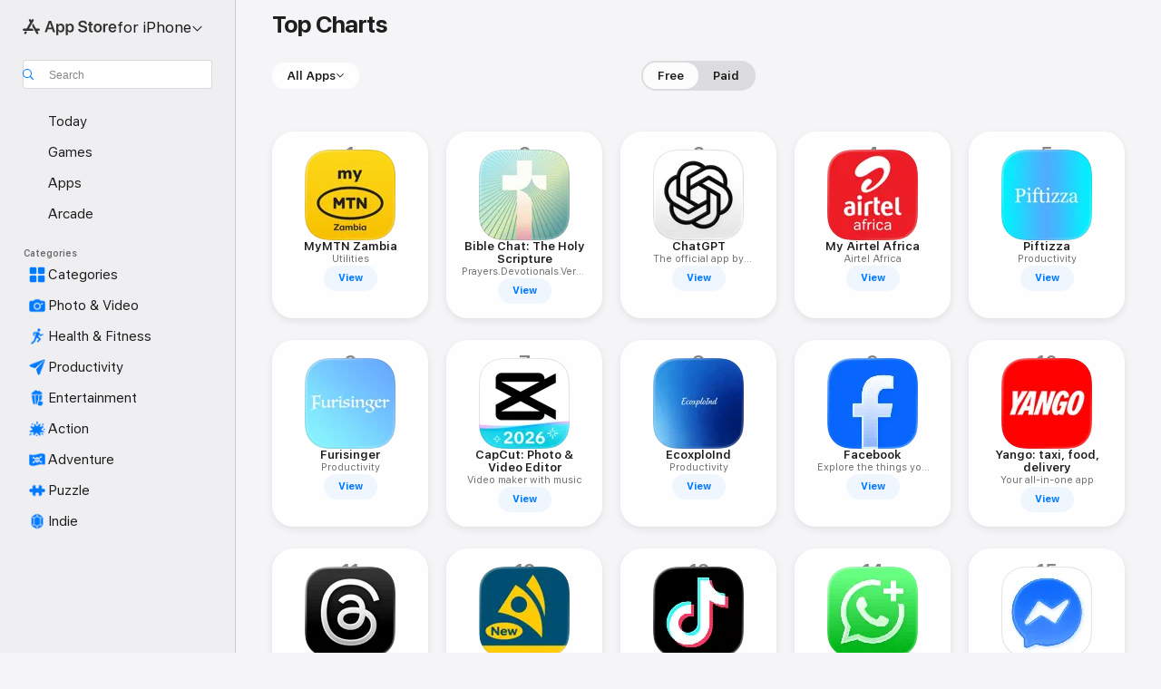

--- FILE ---
content_type: text/html
request_url: https://apps.apple.com/zm/iphone/charts/36
body_size: 38784
content:
<!DOCTYPE html>
<html dir="ltr" lang="en-GB">
    <head>
        <meta charset="utf-8" />
        <meta http-equiv="X-UA-Compatible" content="IE=edge" />
        <meta name="viewport" content="width=device-width,initial-scale=1" />
        <meta name="applicable-device" content="pc,mobile" />
        <meta name="referrer" content="strict-origin" />

        <link
            rel="apple-touch-icon"
            sizes="180x180"
            href="/assets/favicon/favicon-180.png"
        />

        <link
            rel="icon"
            type="image/png"
            sizes="32x32"
            href="/assets/favicon/favicon-32.png"
        />

        <link
            rel="icon"
            type="image/png"
            sizes="16x16"
            href="/assets/favicon/favicon-16.png"
        />

        <link
            rel="mask-icon"
            href="/assets/favicon/favicon.svg"
            color="#1d70f2"
        />

        <link rel="manifest" href="/manifest.json" />
        <title>‎iPhone Top Games &amp; Apps</title><!-- HEAD_svelte-h7hqm6_START --><meta name="version" content="2550.11.0-external"><!-- HEAD_svelte-h7hqm6_END --><!-- HEAD_svelte-1frznod_START --><link rel="preconnect" href="//www.apple.com/wss/fonts" crossorigin="anonymous"><link rel="stylesheet" as="style" href="//www.apple.com/wss/fonts?families=SF+Pro,v4%7CSF+Pro+Icons,v1&amp;display=swap" type="text/css" referrerpolicy="strict-origin-when-cross-origin"><!-- HEAD_svelte-1frznod_END --><!-- HEAD_svelte-eg3hvx_START -->    <meta name="description" content="Discover the best apps for iPhone on the App Store. Download and read more about apps, including MyMTN Zambia, Bible Chat: The Holy Scripture and ChatGPT.">          <meta name="apple:title" content="iPhone Top Games &amp; Apps"> <meta name="apple:description" content="Discover the best apps for iPhone on the App Store. Download and read more about apps, including MyMTN Zambia, Bible Chat: The Holy Scripture and ChatGPT.">   <meta property="og:title" content="iPhone Top Games &amp; Apps"> <meta property="og:description" content="Discover the best apps for iPhone on the App Store. Download and read more about apps, including MyMTN Zambia, Bible Chat: The Holy Scripture and ChatGPT."> <meta property="og:site_name" content="App Store">  <meta property="og:image" content="https://apps.apple.com//assets/images/share/app-store.png"> <meta property="og:image:secure_url" content="https://apps.apple.com//assets/images/share/app-store.png"> <meta property="og:image:alt" content="iPhone Top Games &amp; Apps"> <meta property="og:image:width" content="1200"> <meta property="og:image:height" content="630"> <meta property="og:image:type" content="image/jpg">  <meta property="og:locale" content="en_GB">    <meta name="twitter:title" content="iPhone Top Games &amp; Apps"> <meta name="twitter:description" content="Discover the best apps for iPhone on the App Store. Download and read more about apps, including MyMTN Zambia, Bible Chat: The Holy Scripture and ChatGPT."> <meta name="twitter:site" content="@AppStore"> <meta name="twitter:image" content="https://apps.apple.com//assets/images/share/app-store.png"> <meta name="twitter:image:alt" content="iPhone Top Games &amp; Apps">    <script id="organization" type="application/ld+json">{"@context":"https://schema.org","@id":"https://apps.apple.com/#organization","@type":"Organization","name":"App Store","url":"https://apps.apple.com","logo":"https://apps.apple.com/assets/app-store.png","sameAs":["https://www.wikidata.org/wiki/Q368215","https://twitter.com/AppStore","https://www.instagram.com/appstore/","https://www.facebook.com/appstore/"],"parentOrganization":{"@type":"Organization","name":"Apple","@id":"https://www.apple.com/#organization","url":"https://www.apple.com/"}}</script>     <!-- HEAD_svelte-eg3hvx_END -->
      <script type="module" crossorigin src="/assets/index~CmXAGhvsky.js"></script>
      <link rel="stylesheet" crossorigin href="/assets/index~BZJvkGJD8q.css">
      <script type="module">import.meta.url;import("_").catch(()=>1);async function* g(){};window.__vite_is_modern_browser=true;</script>
      <script type="module">!function(){if(window.__vite_is_modern_browser)return;console.warn("vite: loading legacy chunks, syntax error above and the same error below should be ignored");var e=document.getElementById("vite-legacy-polyfill"),n=document.createElement("script");n.src=e.src,n.onload=function(){System.import(document.getElementById('vite-legacy-entry').getAttribute('data-src'))},document.body.appendChild(n)}();</script>
    </head>

    <body>

        <div class="body-container">
               <div class="app-container svelte-sh6d9r" data-testid="app-container"><div class="navigation-container svelte-sh6d9r"><div class="navigation-wrapper svelte-1qmvp5w"><nav data-testid="navigation" class="navigation svelte-13li0vp"><div class="navigation__header svelte-13li0vp"><div slot="logo" class="platform-selector-container svelte-1qmvp5w"><span id="app-store-icon-contianer" class="app-store-icon-container svelte-1qmvp5w" role="img" aria-label="App Store"><svg width="121" height="21" viewBox="0 0 121 21" xmlns="http://www.w3.org/2000/svg" focusable="false"><g fill="currentColor" fill-rule="nonzero" opacity=".9"><path d="M11.417 12.204H8.094l5.8-10.067c.19-.328.25-.683.178-1.065a1.214 1.214 0 0 0-.637-.87c-.357-.21-.717-.25-1.082-.121a1.43 1.43 0 0 0-.811.684l-.575.942-.572-.942a1.46 1.46 0 0 0-.81-.69c-.361-.132-.722-.09-1.084.128-.354.204-.563.495-.628.874-.065.379-.003.732.188 1.06L9.412 4.45l-4.49 7.755H1.434c-.37 0-.7.126-.994.378-.293.253-.44.583-.44.992 0 .404.147.731.44.983.293.252.625.378.994.378h11.979a2.449 2.449 0 0 0-.017-1.242 2.097 2.097 0 0 0-.66-1.06c-.327-.286-.767-.429-1.32-.429Zm9.086 0h-3.477l-3.798-6.559c-.38.28-.65.694-.811 1.244a4.654 4.654 0 0 0-.154 1.755c.058.62.226 1.172.506 1.656l4.798 8.288c.184.327.457.555.818.685.36.13.721.093 1.084-.112.355-.199.569-.489.64-.87.072-.382.013-.74-.179-1.073L18.6 14.935h1.904c.374 0 .707-.126.998-.378.29-.252.436-.58.436-.983 0-.409-.146-.74-.436-.992a1.479 1.479 0 0 0-.998-.378Zm-17.72 3.713-.758 1.3c-.19.334-.251.69-.184 1.069.068.378.276.67.625.875.368.21.732.249 1.094.116a1.51 1.51 0 0 0 .818-.689l1.106-1.881c-.088-.159-.257-.325-.506-.498a2.474 2.474 0 0 0-.937-.374c-.376-.075-.795-.048-1.257.082ZM28.145 16.906h2.768l1.251-3.825h5.506l1.251 3.825h2.78L36.408 2.109h-2.973l-5.291 14.797Zm6.747-12.162h.061l2.05 6.296h-4.172l2.06-6.296ZM43.013 20.494h2.553V15.07h.051c.615 1.272 1.856 2.05 3.404 2.05 2.728 0 4.471-2.152 4.471-5.639v-.01c0-3.507-1.743-5.66-4.501-5.66-1.559 0-2.748.8-3.374 2.102h-.051V6.036h-2.553v14.458Zm5.219-5.526c-1.58 0-2.687-1.364-2.687-3.487v-.01c0-2.133 1.108-3.507 2.687-3.507 1.63 0 2.656 1.333 2.656 3.507v.01c0 2.143-1.026 3.487-2.656 3.487ZM55.133 20.494h2.553V15.07h.051c.616 1.272 1.856 2.05 3.405 2.05 2.727 0 4.47-2.152 4.47-5.639v-.01c0-3.507-1.743-5.66-4.501-5.66-1.559 0-2.748.8-3.374 2.102h-.051V6.036h-2.553v14.458Zm5.219-5.526c-1.58 0-2.687-1.364-2.687-3.487v-.01c0-2.133 1.108-3.507 2.687-3.507 1.63 0 2.656 1.333 2.656 3.507v.01c0 2.143-1.026 3.487-2.656 3.487ZM76.912 17.162c3.61 0 5.783-1.754 5.783-4.512v-.01c0-2.307-1.343-3.558-4.42-4.194l-1.599-.328c-1.784-.37-2.594-.984-2.594-2.03v-.01c0-1.18 1.077-1.99 2.81-2 1.66 0 2.799.769 2.973 2.06l.02.124h2.533l-.01-.174c-.154-2.533-2.266-4.235-5.496-4.235-3.189 0-5.476 1.763-5.486 4.368v.01c0 2.205 1.436 3.558 4.348 4.163l1.59.328c1.906.4 2.676.995 2.676 2.102v.01c0 1.272-1.17 2.103-3.036 2.103-1.856 0-3.158-.79-3.353-2.061l-.02-.123h-2.533l.01.154c.175 2.655 2.41 4.255 5.804 4.255ZM88.458 17.12c.513 0 .964-.05 1.261-.091V15.11c-.174.01-.369.041-.615.041-.933 0-1.405-.338-1.405-1.405V8.005h2.02V6.036H87.7V3.278h-2.594v2.758h-1.538v1.97h1.538v5.957c0 2.235 1.077 3.158 3.353 3.158ZM96.271 17.12c3.19 0 5.26-2.122 5.26-5.649v-.02c0-3.507-2.101-5.64-5.27-5.64-3.158 0-5.25 2.153-5.25 5.64v.02c0 3.517 2.061 5.65 5.26 5.65Zm.01-2.06c-1.63 0-2.665-1.302-2.665-3.589v-.02c0-2.256 1.056-3.569 2.645-3.569 1.62 0 2.666 1.302 2.666 3.568v.021c0 2.276-1.035 3.589-2.645 3.589ZM103.172 16.906h2.554v-6.307c0-1.61.871-2.522 2.317-2.522.43 0 .82.061 1.036.143V5.913a3.326 3.326 0 0 0-.81-.102c-1.251 0-2.154.79-2.492 2.102h-.051V6.036h-2.554v10.87ZM115.17 17.12c2.84 0 4.44-1.68 4.778-3.352l.03-.113h-2.389l-.02.072c-.246.728-1.077 1.405-2.348 1.405-1.661 0-2.707-1.128-2.748-3.036h7.608v-.82c0-3.281-1.928-5.465-5.035-5.465s-5.106 2.256-5.106 5.68v.01c0 3.456 1.969 5.62 5.23 5.62Zm-.093-9.31c1.354 0 2.338.862 2.523 2.584h-5.097c.205-1.671 1.22-2.584 2.574-2.584Z" style="mix-blend-mode:normal" transform="translate(.086 .095)"></path></g></svg></span> <nav class="svelte-1hs3qpl"> <button class="menu-trigger svelte-bmr6en" aria-controls="ff9f21d1-1cf3-4908-bf03-de1f0b0024b9" aria-haspopup="menu" aria-expanded="false"><span class="platform-selector-text svelte-1hs3qpl" id="platform-selector-text" aria-labelledby="app-store-icon-contianer platform-selector-text" aria-haspopup="menu">for iPhone    <svg xmlns="http://www.w3.org/2000/svg" viewBox="0 0 109.73 100" style="overflow:visible" aria-hidden="false"><path fill="none" d="M0-15h109.73v120H0z"></path><path d="M54.884 70.758c1.234 0 2.435-.477 3.286-1.431l37.78-38.673c.818-.829 1.316-1.885 1.316-3.139 0-2.538-1.907-4.496-4.444-4.496-1.192 0-2.383.528-3.202 1.295L52.251 62.483h5.225l-37.38-38.169c-.808-.767-1.907-1.295-3.139-1.295-2.549 0-4.496 1.958-4.496 4.496 0 1.254.508 2.32 1.326 3.15l37.822 38.673c.891.953 1.99 1.42 3.275 1.42Z"></path></svg></span></button> <ul id="ff9f21d1-1cf3-4908-bf03-de1f0b0024b9" hidden tabindex="-1" class="menu-popover focus-visible svelte-bmr6en"><li class="menu-item svelte-bmr6en" role="presentation"><a href="https://apps.apple.com/zm/iphone/today" data-test-id="internal-link"><span class="platform-selector svelte-rn3aot is-active"><div class="icon-container svelte-rn3aot">      <svg viewBox="0 0 62.771 103.335" aria-hidden="false"><path d="M13.275 103.335h36.169c7.963 0 13.326-5.053 13.326-12.665V12.665C62.771 5.053 57.407 0 49.444 0H13.275C5.301 0 0 5.053 0 12.665V90.67c0 7.612 5.301 12.665 13.275 12.665Zm1.005-7.842c-4.09 0-6.427-2.183-6.427-6.116V13.959c0-3.933 2.338-6.106 6.427-6.106h6.27c.766 0 1.181.405 1.181 1.173v1.109c.001 2.002 1.35 3.413 3.352 3.413h12.605c2.054 0 3.34-1.411 3.34-3.413v-1.11c0-.766.415-1.171 1.183-1.171h6.228c4.141-.001 6.427 2.172 6.427 6.106v75.417c0 3.933-2.286 6.116-6.427 6.116Zm6.775-3.581h20.712c1.296 0 2.27-.924 2.27-2.282s-.973-2.27-2.269-2.27H21.055c-1.358 0-2.27.912-2.27 2.27s.912 2.282 2.27 2.282Z" fill="currentColor"></path></svg></div> <span class="platform-title svelte-rn3aot" aria-label="App Store for iPhone">iPhone</span> </span></a>  </li><li class="menu-item svelte-bmr6en" role="presentation"><a href="https://apps.apple.com/zm/ipad/today" data-test-id="internal-link"><span class="platform-selector svelte-rn3aot"><div class="icon-container svelte-rn3aot">      <svg viewBox="0 0 115.09 89.912" aria-hidden="false"><path d="M15.318 89.912h84.454c10.232 0 15.318-5.107 15.318-15.163V15.163C115.09 5.107 110.004 0 99.772 0H15.318C5.138 0 0 5.086 0 15.163v59.586c0 10.077 5.138 15.163 15.318 15.163Zm.125-7.905c-4.877 0-7.59-2.558-7.59-7.641v-58.82c0-5.032 2.713-7.64 7.59-7.64h84.204c4.834-.001 7.59 2.607 7.59 7.639v58.821c-.001 5.083-2.757 7.64-7.591 7.64Zm23.253-3.739h37.75c1.305 0 2.228-.86 2.228-2.218.001-1.41-.922-2.28-2.229-2.28H38.696c-1.306-.002-2.28.868-2.28 2.278-.001 1.36.974 2.222 2.279 2.222Z" fill="currentColor"></path></svg></div> <span class="platform-title svelte-rn3aot" aria-label="App Store for iPad">iPad</span> </span></a>  </li><li class="menu-item svelte-bmr6en" role="presentation"><a href="https://apps.apple.com/zm/mac/discover" data-test-id="internal-link"><span class="platform-selector svelte-rn3aot"><div class="icon-container svelte-rn3aot">      <svg viewBox="0 0 140.769 79.424" aria-hidden="false"><path d="M0 73.887c0 3.049 2.478 5.537 5.475 5.537h129.82c3.038 0 5.475-2.488 5.475-5.537 0-3.09-2.437-5.578-5.475-5.578H124.59v-57.96C124.59 3.52 120.956 0 114.136 0H26.633c-6.457 0-10.452 3.52-10.452 10.35v57.958H5.475C2.478 68.309 0 70.797 0 73.887Zm24.086-5.578V12.585c0-3.161 1.529-4.742 4.7-4.742h83.198c3.171 0 4.751 1.58 4.751 4.742V68.31ZM55.65 7.843h1.244c.728 0 1.143.363 1.143 1.183v.591c0 2.003 1.286 3.413 3.392 3.413h18.036c1.992 0 3.289-1.41 3.289-3.413v-.591c0-.82.415-1.183 1.183-1.183h1.246v-4.02H55.649Z" fill="currentColor"></path></svg></div> <span class="platform-title svelte-rn3aot" aria-label="App Store for Mac">Mac</span> </span></a>  </li><li class="menu-item svelte-bmr6en" role="presentation"><a href="https://apps.apple.com/zm/watch/apps-and-games" data-test-id="internal-link"><span class="platform-selector svelte-rn3aot"><div class="icon-container svelte-rn3aot">      <svg viewBox="0 0 70.762 104.469" aria-hidden="false"><path d="M0 71.965c0 7.57 2.937 13.122 8.492 16.165 2.698 1.442 4.232 3.256 5.26 6.483l1.518 5.26c.934 3.123 3.102 4.597 6.39 4.597h22.554c3.403-.001 5.416-1.423 6.391-4.596l1.58-5.261c.965-3.227 2.552-5.04 5.198-6.483 5.555-3.043 8.492-8.595 8.492-16.165V32.503c0-7.569-2.937-13.122-8.492-16.163-2.646-1.444-4.233-3.257-5.198-6.484l-1.58-5.261C49.733 1.525 47.565 0 44.215 0H21.66c-3.288 0-5.456 1.473-6.39 4.595l-1.518 5.26c-.976 3.177-2.51 5.094-5.26 6.485C2.989 19.226 0 24.83 0 32.503Zm64.824-23.17h1.767c2.499-.001 4.171-1.745 4.171-4.474v-6.626c0-2.78-1.67-4.524-4.171-4.524h-1.767ZM7.129 70.92V33.56c0-7.297 4.261-11.673 11.351-11.673h28.925c7.141 0 11.34 4.376 11.34 11.673v37.36c.001 7.285-4.198 11.66-11.339 11.66H18.48c-7.09.001-11.35-4.374-11.35-11.66Z" fill="currentColor"></path></svg></div> <span class="platform-title svelte-rn3aot" aria-label="App Store for Watch">Watch</span> </span></a>  </li><li class="menu-item svelte-bmr6en" role="presentation"><a href="https://apps.apple.com/zm/tv/discover" data-test-id="internal-link"><span class="platform-selector svelte-rn3aot"><div class="icon-container svelte-rn3aot">      <svg viewBox="0 0 122.045 97.575" aria-hidden="false"><path d="M12.523 81.04h97c8.227 0 12.521-4.307 12.521-12.524V12.575C122.045 4.305 117.75 0 109.522 0h-97C4.296 0 0 4.306 0 12.575v55.942c0 8.217 4.295 12.522 12.523 12.522ZM36.49 97.574h49.065a3.93 3.93 0 0 0 3.937-3.914c0-2.249-1.74-3.979-3.937-3.979H36.49c-2.197-.001-3.937 1.729-3.937 3.978a3.93 3.93 0 0 0 3.937 3.916ZM12.658 73.186c-3.172 0-4.805-1.622-4.805-4.794V12.699c0-3.224 1.633-4.845 4.805-4.845h96.73c3.17 0 4.802 1.621 4.802 4.845v55.693c.001 3.172-1.63 4.794-4.803 4.794Z" fill="currentColor"></path></svg></div> <span class="platform-title svelte-rn3aot" aria-label="App Store for TV">TV</span> </span></a>  </li> </ul></nav></div> <div class="search-input-container svelte-1qmvp5w"><div class="search-input-wrapper svelte-f3zl7m"><div data-testid="amp-search-input" aria-controls="search-suggestions" aria-expanded="false" aria-haspopup="listbox" aria-owns="search-suggestions" class="search-input-container svelte-rg26q6" tabindex="-1" role=""><div class="flex-container svelte-rg26q6"><form id="search-input-form" class="svelte-rg26q6"><svg height="16" width="16" viewBox="0 0 16 16" class="search-svg" aria-hidden="true"><path d="M11.87 10.835c.018.015.035.03.051.047l3.864 3.863a.735.735 0 1 1-1.04 1.04l-3.863-3.864a.744.744 0 0 1-.047-.051 6.667 6.667 0 1 1 1.035-1.035zM6.667 12a5.333 5.333 0 1 0 0-10.667 5.333 5.333 0 0 0 0 10.667z"></path></svg> <input value="" aria-autocomplete="list" aria-multiline="false" aria-controls="search-suggestions" aria-label="Search" placeholder="Search" spellcheck="false" autocomplete="off" autocorrect="off" autocapitalize="off" type="text" inputmode="search" class="search-input__text-field svelte-rg26q6" data-testid="search-input__text-field"></form> </div> <div data-testid="search-scope-bar"></div>   </div> </div></div> </div> <div data-testid="navigation-content" class="navigation__content svelte-13li0vp" id="navigation" aria-hidden="false"><div class="navigation__scrollable-container svelte-13li0vp"><div data-testid="navigation-items-primary" class="navigation-items navigation-items--primary svelte-ng61m8"> <ul class="navigation-items__list svelte-ng61m8">  <li class="navigation-item navigation-item__LandingPage_iphone/today_Intent svelte-1a5yt87" aria-selected="false" data-testid="navigation-item"> <a href="https://apps.apple.com/zm/iphone/today" class="navigation-item__link svelte-1a5yt87" role="button" data-testid="https://apps.apple.com/zm/iphone/today" aria-pressed="false"><div class="navigation-item__content svelte-zhx7t9"> <span class="navigation-item__icon svelte-zhx7t9"> <svg xmlns="http://www.w3.org/2000/svg" viewBox="0 0 107.046 120" aria-hidden="true"><path d="M34.77 32.741h39.37c1.72 0 3.005-1.337 3.005-3.058 0-1.658-1.285-2.943-3.005-2.943H34.77c-1.783 0-3.109 1.285-3.109 2.943 0 1.721 1.326 3.058 3.109 3.058zm0 14.16h23.071c1.731 0 3.057-1.337 3.057-3.047 0-1.669-1.326-2.943-3.057-2.943H34.77c-1.783 0-3.109 1.274-3.109 2.943 0 1.71 1.326 3.047 3.109 3.047zm.769 48.307h36.02c4.299 0 6.521-2.212 6.521-6.511V61.581c0-4.299-2.222-6.51-6.521-6.51h-36.02c-4.144 0-6.573 2.211-6.573 6.51v27.116c0 4.299 2.429 6.511 6.573 6.511zm-23.078 1.796c0 10.232 5.034 15.318 15.111 15.318h51.851c10.087 0 15.163-5.086 15.163-15.318v-74.03c0-10.18-5.076-15.317-15.163-15.317H27.572c-10.077 0-15.111 5.137-15.111 15.317zm7.853-.124V23.099c0-4.876 2.61-7.589 7.693-7.589H79.04c5.031 0 7.651 2.713 7.651 7.589V96.88c0 4.876-2.62 7.589-7.651 7.589H28.007c-5.083 0-7.693-2.713-7.693-7.589z"></path></svg> </span> <span class="navigation-item__label svelte-zhx7t9"> Today </span> </div></a>  </li>  <li class="navigation-item navigation-item__LandingPage_iphone/games_Intent svelte-1a5yt87" aria-selected="false" data-testid="navigation-item"> <a href="https://apps.apple.com/zm/iphone/games" class="navigation-item__link svelte-1a5yt87" role="button" data-testid="https://apps.apple.com/zm/iphone/games" aria-pressed="false"><div class="navigation-item__content svelte-zhx7t9"> <span class="navigation-item__icon svelte-zhx7t9"> <svg xmlns="http://www.w3.org/2000/svg" viewBox="0 0 20.904 20.654" aria-hidden="true"><path d="M8.118 20.508c1.026-.225 2.842-.86 3.74-1.553 1.3-1.006 1.924-2.11 1.827-3.896l-.03-.899c.83-.566 1.631-1.26 2.403-2.05 2.715-2.784 4.482-7.208 4.482-11.065C20.54.459 20.071 0 19.485 0c-3.847 0-8.271 1.768-11.054 4.473-.82.81-1.504 1.591-2.06 2.412l-.89-.03c-1.718-.078-2.86.46-3.896 1.817-.693.918-1.338 2.715-1.562 3.75-.147.713.449 1.035.976.898 1.152-.224 2.393-.722 3.399-.644v.634c-.02.45.039.733.38 1.085l1.368 1.357c.36.351.634.42 1.084.4l.625-.02c.107 1.036-.372 2.247-.635 3.4-.186.663.283 1.113.898.976ZM13.89 8.71a2.065 2.065 0 0 1-2.07-2.07c0-1.153.917-2.08 2.07-2.08a2.076 2.076 0 1 1 0 4.15ZM2.59 19.1l1.651-.048c.537-.01.967-.176 1.319-.528.44-.44.556-1.064.478-1.494-.058-.351-.41-.449-.566-.166-.069.098-.127.196-.244.303-.245.254-.43.313-.743.332l-.966.059a.265.265 0 0 1-.274-.264l.059-.977c.02-.322.088-.508.332-.732a1.53 1.53 0 0 1 .312-.244c.274-.127.176-.527-.166-.576a1.78 1.78 0 0 0-1.494.488c-.361.371-.527.781-.537 1.309l-.049 1.65c-.02.547.352.908.889.889Z" fill="currentColor"></path></svg> </span> <span class="navigation-item__label svelte-zhx7t9"> Games </span> </div></a>  </li>  <li class="navigation-item navigation-item__LandingPage_iphone/apps_Intent svelte-1a5yt87" aria-selected="false" data-testid="navigation-item"> <a href="https://apps.apple.com/zm/iphone/apps" class="navigation-item__link svelte-1a5yt87" role="button" data-testid="https://apps.apple.com/zm/iphone/apps" aria-pressed="false"><div class="navigation-item__content svelte-zhx7t9"> <span class="navigation-item__icon svelte-zhx7t9"> <svg xmlns="http://www.w3.org/2000/svg" viewBox="0 0 24.805 23.486" aria-hidden="true"><g fill="currentColor"><path d="m2.48 15.137 6.036 2.754c1.445.664 2.578.976 3.7.976 1.134 0 2.266-.312 3.712-.976l6.035-2.754c.044-.02.087-.04.127-.063.458.395.625.835.625 1.293 0 .674-.352 1.299-1.475 1.807l-6.025 2.754c-1.26.576-2.158.82-2.998.82-.83 0-1.729-.244-2.988-.82l-6.026-2.754C2.08 17.666 1.73 17.04 1.73 16.367c0-.459.163-.9.622-1.294Z"></path><path d="m2.48 10.479 6.036 2.763c1.445.654 2.578.977 3.7.977 1.134 0 2.266-.322 3.712-.977l6.035-2.764c.036-.016.07-.032.103-.05.476.397.649.844.649 1.31 0 .674-.352 1.3-1.475 1.817l-6.025 2.744c-1.26.576-2.158.82-2.998.82-.83 0-1.729-.244-2.988-.82l-6.026-2.744c-1.123-.518-1.474-1.143-1.474-1.817 0-.466.168-.914.646-1.311Z"></path><path d="M12.217 12.49c.84 0 1.738-.244 2.998-.82l6.025-2.754c1.123-.508 1.475-1.133 1.475-1.807 0-.683-.361-1.308-1.475-1.816l-6.045-2.744c-1.23-.557-2.129-.82-2.978-.82-.84 0-1.739.263-2.979.82L3.203 5.293C2.08 5.801 1.73 6.426 1.73 7.109c0 .674.351 1.3 1.474 1.807L9.23 11.67c1.26.576 2.158.82 2.988.82Z"></path></g></svg> </span> <span class="navigation-item__label svelte-zhx7t9"> Apps </span> </div></a>  </li>  <li class="navigation-item navigation-item__LandingPage_iphone/arcade_Intent svelte-1a5yt87" aria-selected="false" data-testid="navigation-item"> <a href="https://apps.apple.com/zm/iphone/arcade" class="navigation-item__link svelte-1a5yt87" role="button" data-testid="https://apps.apple.com/zm/iphone/arcade" aria-pressed="false"><div class="navigation-item__content svelte-zhx7t9"> <span class="navigation-item__icon svelte-zhx7t9"> <svg xmlns="http://www.w3.org/2000/svg" viewBox="0 0 23.623 21.396" aria-hidden="true"><path d="M11.63 21.396a7.621 7.621 0 0 0 3.282-.712l6.777-3.047c1.055-.479 1.573-.87 1.573-1.7v-.742c0-.322-.342-.39-.528-.302l-7.275 3.3a9.272 9.272 0 0 1-3.818.82c-1.309 0-2.373-.175-3.819-.84l-7.285-3.3c-.185-.088-.537 0-.537.322v.742c0 .83.518 1.221 1.582 1.7l6.768 3.047c.918.41 1.923.712 3.28.712Zm.01-3.72a7.972 7.972 0 0 0 3.301-.703l6.895-3.135c.596-.273 1.426-.732 1.426-1.416 0-.684-.84-1.143-1.446-1.416L14.941 7.87a7.873 7.873 0 0 0-2.45-.654v5.43c0 .283-.333.546-.85.546-.508 0-.84-.263-.84-.546v-5.43c-.899.097-1.7.322-2.451.654l-7.305 3.34c-.703.312-1.016.752-1.016 1.21 0 .46.313.9.996 1.212l7.325 3.34a7.832 7.832 0 0 0 3.29.703Zm-7.09-4.287c-.859 0-1.552-.42-1.552-.957 0-.528.693-.948 1.553-.948s1.543.42 1.543.948c0 .537-.684.957-1.543.957Zm7.09-6.973a3.193 3.193 0 0 1-3.193-3.184C8.447 1.475 9.883.06 11.641.06a3.168 3.168 0 0 1 3.174 3.173 3.176 3.176 0 0 1-3.174 3.184Z" fill="currentColor"></path></svg> </span> <span class="navigation-item__label svelte-zhx7t9"> Arcade </span> </div></a>  </li></ul> </div>   <div slot="after-navigation-items" class="platform-selector-inline svelte-1qmvp5w"><h3 class="svelte-1qmvp5w">Platform</h3> <ul class="svelte-1qmvp5w">  <li><a href="https://apps.apple.com/zm/iphone/today" data-test-id="internal-link"><span class="platform svelte-1qmvp5w is-active"><div class="icon-container svelte-1qmvp5w" aria-hidden="true">      <svg viewBox="0 0 62.771 103.335" aria-hidden="false"><path d="M13.275 103.335h36.169c7.963 0 13.326-5.053 13.326-12.665V12.665C62.771 5.053 57.407 0 49.444 0H13.275C5.301 0 0 5.053 0 12.665V90.67c0 7.612 5.301 12.665 13.275 12.665Zm1.005-7.842c-4.09 0-6.427-2.183-6.427-6.116V13.959c0-3.933 2.338-6.106 6.427-6.106h6.27c.766 0 1.181.405 1.181 1.173v1.109c.001 2.002 1.35 3.413 3.352 3.413h12.605c2.054 0 3.34-1.411 3.34-3.413v-1.11c0-.766.415-1.171 1.183-1.171h6.228c4.141-.001 6.427 2.172 6.427 6.106v75.417c0 3.933-2.286 6.116-6.427 6.116Zm6.775-3.581h20.712c1.296 0 2.27-.924 2.27-2.282s-.973-2.27-2.269-2.27H21.055c-1.358 0-2.27.912-2.27 2.27s.912 2.282 2.27 2.282Z" fill="currentColor"></path></svg> </div> <span class="platform-title svelte-1qmvp5w">iPhone</span> </span> </a> </li>  <li><a href="https://apps.apple.com/zm/ipad/today" data-test-id="internal-link"><span class="platform svelte-1qmvp5w"><div class="icon-container svelte-1qmvp5w" aria-hidden="true">      <svg viewBox="0 0 115.09 89.912" aria-hidden="false"><path d="M15.318 89.912h84.454c10.232 0 15.318-5.107 15.318-15.163V15.163C115.09 5.107 110.004 0 99.772 0H15.318C5.138 0 0 5.086 0 15.163v59.586c0 10.077 5.138 15.163 15.318 15.163Zm.125-7.905c-4.877 0-7.59-2.558-7.59-7.641v-58.82c0-5.032 2.713-7.64 7.59-7.64h84.204c4.834-.001 7.59 2.607 7.59 7.639v58.821c-.001 5.083-2.757 7.64-7.591 7.64Zm23.253-3.739h37.75c1.305 0 2.228-.86 2.228-2.218.001-1.41-.922-2.28-2.229-2.28H38.696c-1.306-.002-2.28.868-2.28 2.278-.001 1.36.974 2.222 2.279 2.222Z" fill="currentColor"></path></svg> </div> <span class="platform-title svelte-1qmvp5w">iPad</span> </span> </a> </li>  <li><a href="https://apps.apple.com/zm/mac/discover" data-test-id="internal-link"><span class="platform svelte-1qmvp5w"><div class="icon-container svelte-1qmvp5w" aria-hidden="true">      <svg viewBox="0 0 140.769 79.424" aria-hidden="false"><path d="M0 73.887c0 3.049 2.478 5.537 5.475 5.537h129.82c3.038 0 5.475-2.488 5.475-5.537 0-3.09-2.437-5.578-5.475-5.578H124.59v-57.96C124.59 3.52 120.956 0 114.136 0H26.633c-6.457 0-10.452 3.52-10.452 10.35v57.958H5.475C2.478 68.309 0 70.797 0 73.887Zm24.086-5.578V12.585c0-3.161 1.529-4.742 4.7-4.742h83.198c3.171 0 4.751 1.58 4.751 4.742V68.31ZM55.65 7.843h1.244c.728 0 1.143.363 1.143 1.183v.591c0 2.003 1.286 3.413 3.392 3.413h18.036c1.992 0 3.289-1.41 3.289-3.413v-.591c0-.82.415-1.183 1.183-1.183h1.246v-4.02H55.649Z" fill="currentColor"></path></svg> </div> <span class="platform-title svelte-1qmvp5w">Mac</span> </span> </a> </li>  <li><a href="https://apps.apple.com/zm/watch/apps-and-games" data-test-id="internal-link"><span class="platform svelte-1qmvp5w"><div class="icon-container svelte-1qmvp5w" aria-hidden="true">      <svg viewBox="0 0 70.762 104.469" aria-hidden="false"><path d="M0 71.965c0 7.57 2.937 13.122 8.492 16.165 2.698 1.442 4.232 3.256 5.26 6.483l1.518 5.26c.934 3.123 3.102 4.597 6.39 4.597h22.554c3.403-.001 5.416-1.423 6.391-4.596l1.58-5.261c.965-3.227 2.552-5.04 5.198-6.483 5.555-3.043 8.492-8.595 8.492-16.165V32.503c0-7.569-2.937-13.122-8.492-16.163-2.646-1.444-4.233-3.257-5.198-6.484l-1.58-5.261C49.733 1.525 47.565 0 44.215 0H21.66c-3.288 0-5.456 1.473-6.39 4.595l-1.518 5.26c-.976 3.177-2.51 5.094-5.26 6.485C2.989 19.226 0 24.83 0 32.503Zm64.824-23.17h1.767c2.499-.001 4.171-1.745 4.171-4.474v-6.626c0-2.78-1.67-4.524-4.171-4.524h-1.767ZM7.129 70.92V33.56c0-7.297 4.261-11.673 11.351-11.673h28.925c7.141 0 11.34 4.376 11.34 11.673v37.36c.001 7.285-4.198 11.66-11.339 11.66H18.48c-7.09.001-11.35-4.374-11.35-11.66Z" fill="currentColor"></path></svg> </div> <span class="platform-title svelte-1qmvp5w">Watch</span> </span> </a> </li>  <li><a href="https://apps.apple.com/zm/tv/discover" data-test-id="internal-link"><span class="platform svelte-1qmvp5w"><div class="icon-container svelte-1qmvp5w" aria-hidden="true">      <svg viewBox="0 0 122.045 97.575" aria-hidden="false"><path d="M12.523 81.04h97c8.227 0 12.521-4.307 12.521-12.524V12.575C122.045 4.305 117.75 0 109.522 0h-97C4.296 0 0 4.306 0 12.575v55.942c0 8.217 4.295 12.522 12.523 12.522ZM36.49 97.574h49.065a3.93 3.93 0 0 0 3.937-3.914c0-2.249-1.74-3.979-3.937-3.979H36.49c-2.197-.001-3.937 1.729-3.937 3.978a3.93 3.93 0 0 0 3.937 3.916ZM12.658 73.186c-3.172 0-4.805-1.622-4.805-4.794V12.699c0-3.224 1.633-4.845 4.805-4.845h96.73c3.17 0 4.802 1.621 4.802 4.845v55.693c.001 3.172-1.63 4.794-4.803 4.794Z" fill="currentColor"></path></svg> </div> <span class="platform-title svelte-1qmvp5w">TV</span> </span> </a> </li></ul></div></div> <div class="navigation__native-cta"></div></div> </nav> </div></div> <div style="display: flex; position: relative; flex-direction: column; min-height: 100vh; "><main class="page-container svelte-sh6d9r">   <dialog data-testid="dialog" class="svelte-1a4zf5b" id="" aria-hidden="true"><div class="modal-content svelte-1lx4bs1"></div> </dialog> <div class="default-page-container svelte-yudjcw" data-testid="default-page-container"> <h1 data-test-id="page-title" class="svelte-yudjcw">Top Charts</h1> <section data-test-id="shelf-wrapper" class="shelf svelte-1svznay centered   padding-top padding-bottom"> <header class="svelte-11ovwt1"><div class="dropdown-container svelte-11ovwt1"> <button class="menu-trigger svelte-bmr6en" aria-controls="c79320f0-d0ea-45f9-96d7-a975b40511d8" aria-haspopup="menu" aria-expanded="false"><span class="menu-trigger-contents svelte-11ovwt1">All Apps    <svg xmlns="http://www.w3.org/2000/svg" viewBox="0 0 109.73 100" style="overflow:visible" aria-hidden="false"><path fill="none" d="M0-15h109.73v120H0z"></path><path d="M54.884 70.758c1.234 0 2.435-.477 3.286-1.431l37.78-38.673c.818-.829 1.316-1.885 1.316-3.139 0-2.538-1.907-4.496-4.444-4.496-1.192 0-2.383.528-3.202 1.295L52.251 62.483h5.225l-37.38-38.169c-.808-.767-1.907-1.295-3.139-1.295-2.549 0-4.496 1.958-4.496 4.496 0 1.254.508 2.32 1.326 3.15l37.822 38.673c.891.953 1.99 1.42 3.275 1.42Z"></path></svg></span></button> <ul id="c79320f0-d0ea-45f9-96d7-a975b40511d8" hidden tabindex="-1" class="menu-popover focus-visible svelte-bmr6en"><li class="menu-item svelte-bmr6en" role="presentation">  <a href="https://apps.apple.com/zm/iphone/charts/36" data-test-id="internal-link"><div class="category-menu-item svelte-11ovwt1 active"> <span class="svelte-11ovwt1">All Apps</span></div></a>  </li><li class="menu-item svelte-bmr6en" role="presentation">  <a href="https://apps.apple.com/zm/iphone/charts/6018" data-test-id="internal-link"><div class="category-menu-item svelte-11ovwt1"><div class="artwork-container svelte-11ovwt1"><div data-testid="artwork-component" class="artwork-component artwork-component--aspect-ratio artwork-component--orientation-square svelte-uduhys    artwork-component--fullwidth" style="
            --artwork-bg-color: transparent;
            --aspect-ratio: 1;
            --placeholder-bg-color: transparent;
       ">   <picture class="svelte-uduhys"><source sizes="24px" srcset="https://is1-ssl.mzstatic.com/image/thumb/Features116/v4/a4/02/11/a40211ab-568b-355c-d2fb-d2c0f6d9e193/mza_13802102953202808009.png/24x24bb.webp 24w,https://is1-ssl.mzstatic.com/image/thumb/Features116/v4/a4/02/11/a40211ab-568b-355c-d2fb-d2c0f6d9e193/mza_13802102953202808009.png/48x48bb.webp 48w" type="image/webp"> <source sizes="24px" srcset="https://is1-ssl.mzstatic.com/image/thumb/Features116/v4/a4/02/11/a40211ab-568b-355c-d2fb-d2c0f6d9e193/mza_13802102953202808009.png/24x24bb-60.jpg 24w,https://is1-ssl.mzstatic.com/image/thumb/Features116/v4/a4/02/11/a40211ab-568b-355c-d2fb-d2c0f6d9e193/mza_13802102953202808009.png/48x48bb-60.jpg 48w" type="image/jpeg"> <img alt="" class="artwork-component__contents artwork-component__image svelte-uduhys" loading="lazy" src="/assets/artwork/1x1.gif" role="presentation" decoding="async" width="24" height="24" fetchpriority="auto" style="opacity: 1;"></picture> </div></div> <span class="svelte-11ovwt1">Books</span></div></a>  </li><li class="menu-item svelte-bmr6en" role="presentation">  <a href="https://apps.apple.com/zm/iphone/charts/6000" data-test-id="internal-link"><div class="category-menu-item svelte-11ovwt1"><div class="artwork-container svelte-11ovwt1"><div data-testid="artwork-component" class="artwork-component artwork-component--aspect-ratio artwork-component--orientation-square svelte-uduhys    artwork-component--fullwidth" style="
            --artwork-bg-color: transparent;
            --aspect-ratio: 1;
            --placeholder-bg-color: transparent;
       ">   <picture class="svelte-uduhys"><source sizes="24px" srcset="https://is1-ssl.mzstatic.com/image/thumb/Features116/v4/e7/ab/93/e7ab93bd-29c3-c611-8812-85179a890fa9/mza_11644115140862631453.png/24x24bb.webp 24w,https://is1-ssl.mzstatic.com/image/thumb/Features116/v4/e7/ab/93/e7ab93bd-29c3-c611-8812-85179a890fa9/mza_11644115140862631453.png/48x48bb.webp 48w" type="image/webp"> <source sizes="24px" srcset="https://is1-ssl.mzstatic.com/image/thumb/Features116/v4/e7/ab/93/e7ab93bd-29c3-c611-8812-85179a890fa9/mza_11644115140862631453.png/24x24bb-60.jpg 24w,https://is1-ssl.mzstatic.com/image/thumb/Features116/v4/e7/ab/93/e7ab93bd-29c3-c611-8812-85179a890fa9/mza_11644115140862631453.png/48x48bb-60.jpg 48w" type="image/jpeg"> <img alt="" class="artwork-component__contents artwork-component__image svelte-uduhys" loading="lazy" src="/assets/artwork/1x1.gif" role="presentation" decoding="async" width="24" height="24" fetchpriority="auto" style="opacity: 1;"></picture> </div></div> <span class="svelte-11ovwt1">Business</span></div></a>  </li><li class="menu-item svelte-bmr6en" role="presentation">  <a href="https://apps.apple.com/zm/iphone/charts/6026" data-test-id="internal-link"><div class="category-menu-item svelte-11ovwt1"><div class="artwork-container svelte-11ovwt1"><div data-testid="artwork-component" class="artwork-component artwork-component--aspect-ratio artwork-component--orientation-square svelte-uduhys    artwork-component--fullwidth" style="
            --artwork-bg-color: transparent;
            --aspect-ratio: 1;
            --placeholder-bg-color: transparent;
       ">   <picture class="svelte-uduhys"><source sizes="24px" srcset="https://is1-ssl.mzstatic.com/image/thumb/Features126/v4/80/31/80/80318079-8243-3b6d-e6e8-7b729e1dc8f4/mza_10979746777509694384.png/24x24bb.webp 24w,https://is1-ssl.mzstatic.com/image/thumb/Features126/v4/80/31/80/80318079-8243-3b6d-e6e8-7b729e1dc8f4/mza_10979746777509694384.png/48x48bb.webp 48w" type="image/webp"> <source sizes="24px" srcset="https://is1-ssl.mzstatic.com/image/thumb/Features126/v4/80/31/80/80318079-8243-3b6d-e6e8-7b729e1dc8f4/mza_10979746777509694384.png/24x24bb-60.jpg 24w,https://is1-ssl.mzstatic.com/image/thumb/Features126/v4/80/31/80/80318079-8243-3b6d-e6e8-7b729e1dc8f4/mza_10979746777509694384.png/48x48bb-60.jpg 48w" type="image/jpeg"> <img alt="" class="artwork-component__contents artwork-component__image svelte-uduhys" loading="lazy" src="/assets/artwork/1x1.gif" role="presentation" decoding="async" width="24" height="24" fetchpriority="auto" style="opacity: 1;"></picture> </div></div> <span class="svelte-11ovwt1">Developer Tools</span></div></a>  </li><li class="menu-item svelte-bmr6en" role="presentation">  <a href="https://apps.apple.com/zm/iphone/charts/6017" data-test-id="internal-link"><div class="category-menu-item svelte-11ovwt1"><div class="artwork-container svelte-11ovwt1"><div data-testid="artwork-component" class="artwork-component artwork-component--aspect-ratio artwork-component--orientation-square svelte-uduhys    artwork-component--fullwidth" style="
            --artwork-bg-color: transparent;
            --aspect-ratio: 1;
            --placeholder-bg-color: transparent;
       ">   <picture class="svelte-uduhys"><source sizes="24px" srcset="https://is1-ssl.mzstatic.com/image/thumb/Features116/v4/90/c2/58/90c25804-6885-3667-52d7-6c08a168d034/mza_5746375370589237558.png/24x24bb.webp 24w,https://is1-ssl.mzstatic.com/image/thumb/Features116/v4/90/c2/58/90c25804-6885-3667-52d7-6c08a168d034/mza_5746375370589237558.png/48x48bb.webp 48w" type="image/webp"> <source sizes="24px" srcset="https://is1-ssl.mzstatic.com/image/thumb/Features116/v4/90/c2/58/90c25804-6885-3667-52d7-6c08a168d034/mza_5746375370589237558.png/24x24bb-60.jpg 24w,https://is1-ssl.mzstatic.com/image/thumb/Features116/v4/90/c2/58/90c25804-6885-3667-52d7-6c08a168d034/mza_5746375370589237558.png/48x48bb-60.jpg 48w" type="image/jpeg"> <img alt="" class="artwork-component__contents artwork-component__image svelte-uduhys" loading="lazy" src="/assets/artwork/1x1.gif" role="presentation" decoding="async" width="24" height="24" fetchpriority="auto" style="opacity: 1;"></picture> </div></div> <span class="svelte-11ovwt1">Education</span></div></a>  </li><li class="menu-item svelte-bmr6en" role="presentation">  <a href="https://apps.apple.com/zm/iphone/charts/6016" data-test-id="internal-link"><div class="category-menu-item svelte-11ovwt1"><div class="artwork-container svelte-11ovwt1"><div data-testid="artwork-component" class="artwork-component artwork-component--aspect-ratio artwork-component--orientation-square svelte-uduhys    artwork-component--fullwidth" style="
            --artwork-bg-color: transparent;
            --aspect-ratio: 1;
            --placeholder-bg-color: transparent;
       ">   <picture class="svelte-uduhys"><source sizes="24px" srcset="https://is1-ssl.mzstatic.com/image/thumb/Features126/v4/6c/a0/61/6ca06170-b163-1e2e-1a52-2334b7d00cc4/mza_1489821736402333498.png/24x24bb.webp 24w,https://is1-ssl.mzstatic.com/image/thumb/Features126/v4/6c/a0/61/6ca06170-b163-1e2e-1a52-2334b7d00cc4/mza_1489821736402333498.png/48x48bb.webp 48w" type="image/webp"> <source sizes="24px" srcset="https://is1-ssl.mzstatic.com/image/thumb/Features126/v4/6c/a0/61/6ca06170-b163-1e2e-1a52-2334b7d00cc4/mza_1489821736402333498.png/24x24bb-60.jpg 24w,https://is1-ssl.mzstatic.com/image/thumb/Features126/v4/6c/a0/61/6ca06170-b163-1e2e-1a52-2334b7d00cc4/mza_1489821736402333498.png/48x48bb-60.jpg 48w" type="image/jpeg"> <img alt="" class="artwork-component__contents artwork-component__image svelte-uduhys" loading="lazy" src="/assets/artwork/1x1.gif" role="presentation" decoding="async" width="24" height="24" fetchpriority="auto" style="opacity: 1;"></picture> </div></div> <span class="svelte-11ovwt1">Entertainment</span></div></a>  </li><li class="menu-item svelte-bmr6en" role="presentation">  <a href="https://apps.apple.com/zm/iphone/charts/6015" data-test-id="internal-link"><div class="category-menu-item svelte-11ovwt1"><div class="artwork-container svelte-11ovwt1"><div data-testid="artwork-component" class="artwork-component artwork-component--aspect-ratio artwork-component--orientation-square svelte-uduhys    artwork-component--fullwidth" style="
            --artwork-bg-color: transparent;
            --aspect-ratio: 1;
            --placeholder-bg-color: transparent;
       ">   <picture class="svelte-uduhys"><source sizes="24px" srcset="https://is1-ssl.mzstatic.com/image/thumb/Features126/v4/b4/4f/25/b44f2559-0f99-21c8-39b9-500591c4465f/mza_2348069392368330006.png/24x24bb.webp 24w,https://is1-ssl.mzstatic.com/image/thumb/Features126/v4/b4/4f/25/b44f2559-0f99-21c8-39b9-500591c4465f/mza_2348069392368330006.png/48x48bb.webp 48w" type="image/webp"> <source sizes="24px" srcset="https://is1-ssl.mzstatic.com/image/thumb/Features126/v4/b4/4f/25/b44f2559-0f99-21c8-39b9-500591c4465f/mza_2348069392368330006.png/24x24bb-60.jpg 24w,https://is1-ssl.mzstatic.com/image/thumb/Features126/v4/b4/4f/25/b44f2559-0f99-21c8-39b9-500591c4465f/mza_2348069392368330006.png/48x48bb-60.jpg 48w" type="image/jpeg"> <img alt="" class="artwork-component__contents artwork-component__image svelte-uduhys" loading="lazy" src="/assets/artwork/1x1.gif" role="presentation" decoding="async" width="24" height="24" fetchpriority="auto" style="opacity: 1;"></picture> </div></div> <span class="svelte-11ovwt1">Finance</span></div></a>  </li><li class="menu-item svelte-bmr6en" role="presentation">  <a href="https://apps.apple.com/zm/iphone/charts/6023" data-test-id="internal-link"><div class="category-menu-item svelte-11ovwt1"><div class="artwork-container svelte-11ovwt1"><div data-testid="artwork-component" class="artwork-component artwork-component--aspect-ratio artwork-component--orientation-square svelte-uduhys    artwork-component--fullwidth" style="
            --artwork-bg-color: transparent;
            --aspect-ratio: 1;
            --placeholder-bg-color: transparent;
       ">   <picture class="svelte-uduhys"><source sizes="24px" srcset="https://is1-ssl.mzstatic.com/image/thumb/Features116/v4/ad/dd/ec/adddec4e-3846-edbe-68eb-ab1f3babb592/mza_15969234337631621290.png/24x24bb.webp 24w,https://is1-ssl.mzstatic.com/image/thumb/Features116/v4/ad/dd/ec/adddec4e-3846-edbe-68eb-ab1f3babb592/mza_15969234337631621290.png/48x48bb.webp 48w" type="image/webp"> <source sizes="24px" srcset="https://is1-ssl.mzstatic.com/image/thumb/Features116/v4/ad/dd/ec/adddec4e-3846-edbe-68eb-ab1f3babb592/mza_15969234337631621290.png/24x24bb-60.jpg 24w,https://is1-ssl.mzstatic.com/image/thumb/Features116/v4/ad/dd/ec/adddec4e-3846-edbe-68eb-ab1f3babb592/mza_15969234337631621290.png/48x48bb-60.jpg 48w" type="image/jpeg"> <img alt="" class="artwork-component__contents artwork-component__image svelte-uduhys" loading="lazy" src="/assets/artwork/1x1.gif" role="presentation" decoding="async" width="24" height="24" fetchpriority="auto" style="opacity: 1;"></picture> </div></div> <span class="svelte-11ovwt1">Food &amp; Drink</span></div></a>  </li><li class="menu-item svelte-bmr6en" role="presentation">  <a href="https://apps.apple.com/zm/iphone/charts/6027" data-test-id="internal-link"><div class="category-menu-item svelte-11ovwt1"><div class="artwork-container svelte-11ovwt1"><div data-testid="artwork-component" class="artwork-component artwork-component--aspect-ratio artwork-component--orientation-square svelte-uduhys    artwork-component--fullwidth" style="
            --artwork-bg-color: transparent;
            --aspect-ratio: 1;
            --placeholder-bg-color: transparent;
       ">   <picture class="svelte-uduhys"><source sizes="24px" srcset="https://is1-ssl.mzstatic.com/image/thumb/Features116/v4/9a/90/96/9a90966c-ef36-9d56-5292-a6d2fc20080e/mza_17382613204946595868.png/24x24bb.webp 24w,https://is1-ssl.mzstatic.com/image/thumb/Features116/v4/9a/90/96/9a90966c-ef36-9d56-5292-a6d2fc20080e/mza_17382613204946595868.png/48x48bb.webp 48w" type="image/webp"> <source sizes="24px" srcset="https://is1-ssl.mzstatic.com/image/thumb/Features116/v4/9a/90/96/9a90966c-ef36-9d56-5292-a6d2fc20080e/mza_17382613204946595868.png/24x24bb-60.jpg 24w,https://is1-ssl.mzstatic.com/image/thumb/Features116/v4/9a/90/96/9a90966c-ef36-9d56-5292-a6d2fc20080e/mza_17382613204946595868.png/48x48bb-60.jpg 48w" type="image/jpeg"> <img alt="" class="artwork-component__contents artwork-component__image svelte-uduhys" loading="lazy" src="/assets/artwork/1x1.gif" role="presentation" decoding="async" width="24" height="24" fetchpriority="auto" style="opacity: 1;"></picture> </div></div> <span class="svelte-11ovwt1">Graphics &amp; Design</span></div></a>  </li><li class="menu-item svelte-bmr6en" role="presentation">  <a href="https://apps.apple.com/zm/iphone/charts/6013" data-test-id="internal-link"><div class="category-menu-item svelte-11ovwt1"><div class="artwork-container svelte-11ovwt1"><div data-testid="artwork-component" class="artwork-component artwork-component--aspect-ratio artwork-component--orientation-square svelte-uduhys    artwork-component--fullwidth" style="
            --artwork-bg-color: transparent;
            --aspect-ratio: 1;
            --placeholder-bg-color: transparent;
       ">   <picture class="svelte-uduhys"><source sizes="24px" srcset="https://is1-ssl.mzstatic.com/image/thumb/Features116/v4/c3/d9/a0/c3d9a050-7bea-131d-8fdc-aa9abbc673bb/mza_2190341764583005560.png/24x24bb.webp 24w,https://is1-ssl.mzstatic.com/image/thumb/Features116/v4/c3/d9/a0/c3d9a050-7bea-131d-8fdc-aa9abbc673bb/mza_2190341764583005560.png/48x48bb.webp 48w" type="image/webp"> <source sizes="24px" srcset="https://is1-ssl.mzstatic.com/image/thumb/Features116/v4/c3/d9/a0/c3d9a050-7bea-131d-8fdc-aa9abbc673bb/mza_2190341764583005560.png/24x24bb-60.jpg 24w,https://is1-ssl.mzstatic.com/image/thumb/Features116/v4/c3/d9/a0/c3d9a050-7bea-131d-8fdc-aa9abbc673bb/mza_2190341764583005560.png/48x48bb-60.jpg 48w" type="image/jpeg"> <img alt="" class="artwork-component__contents artwork-component__image svelte-uduhys" loading="lazy" src="/assets/artwork/1x1.gif" role="presentation" decoding="async" width="24" height="24" fetchpriority="auto" style="opacity: 1;"></picture> </div></div> <span class="svelte-11ovwt1">Health &amp; Fitness</span></div></a>  </li><li class="menu-item svelte-bmr6en" role="presentation">  <a href="https://apps.apple.com/zm/iphone/charts/36?ageBandId=0" data-test-id="internal-link"><div class="category-menu-item svelte-11ovwt1"><div class="artwork-container svelte-11ovwt1"><div data-testid="artwork-component" class="artwork-component artwork-component--aspect-ratio artwork-component--orientation-square svelte-uduhys    artwork-component--fullwidth" style="
            --artwork-bg-color: transparent;
            --aspect-ratio: 1;
            --placeholder-bg-color: transparent;
       ">   <picture class="svelte-uduhys"><source sizes="24px" srcset="https://is1-ssl.mzstatic.com/image/thumb/Features126/v4/0d/db/7c/0ddb7c7b-a538-cd3e-17ff-155dfaeac3aa/mza_4989433442268656901.png/24x24bb.webp 24w,https://is1-ssl.mzstatic.com/image/thumb/Features126/v4/0d/db/7c/0ddb7c7b-a538-cd3e-17ff-155dfaeac3aa/mza_4989433442268656901.png/48x48bb.webp 48w" type="image/webp"> <source sizes="24px" srcset="https://is1-ssl.mzstatic.com/image/thumb/Features126/v4/0d/db/7c/0ddb7c7b-a538-cd3e-17ff-155dfaeac3aa/mza_4989433442268656901.png/24x24bb-60.jpg 24w,https://is1-ssl.mzstatic.com/image/thumb/Features126/v4/0d/db/7c/0ddb7c7b-a538-cd3e-17ff-155dfaeac3aa/mza_4989433442268656901.png/48x48bb-60.jpg 48w" type="image/jpeg"> <img alt="" class="artwork-component__contents artwork-component__image svelte-uduhys" loading="lazy" src="/assets/artwork/1x1.gif" role="presentation" decoding="async" width="24" height="24" fetchpriority="auto" style="opacity: 1;"></picture> </div></div> <span class="svelte-11ovwt1">Kids</span></div></a>  </li><li class="menu-item svelte-bmr6en" role="presentation">  <a href="https://apps.apple.com/zm/iphone/charts/6012" data-test-id="internal-link"><div class="category-menu-item svelte-11ovwt1"><div class="artwork-container svelte-11ovwt1"><div data-testid="artwork-component" class="artwork-component artwork-component--aspect-ratio artwork-component--orientation-square svelte-uduhys    artwork-component--fullwidth" style="
            --artwork-bg-color: transparent;
            --aspect-ratio: 1;
            --placeholder-bg-color: transparent;
       ">   <picture class="svelte-uduhys"><source sizes="24px" srcset="https://is1-ssl.mzstatic.com/image/thumb/Features116/v4/7a/9d/67/7a9d6793-148e-e1c0-d544-443bcdf6017a/mza_11856486810734579628.png/24x24bb.webp 24w,https://is1-ssl.mzstatic.com/image/thumb/Features116/v4/7a/9d/67/7a9d6793-148e-e1c0-d544-443bcdf6017a/mza_11856486810734579628.png/48x48bb.webp 48w" type="image/webp"> <source sizes="24px" srcset="https://is1-ssl.mzstatic.com/image/thumb/Features116/v4/7a/9d/67/7a9d6793-148e-e1c0-d544-443bcdf6017a/mza_11856486810734579628.png/24x24bb-60.jpg 24w,https://is1-ssl.mzstatic.com/image/thumb/Features116/v4/7a/9d/67/7a9d6793-148e-e1c0-d544-443bcdf6017a/mza_11856486810734579628.png/48x48bb-60.jpg 48w" type="image/jpeg"> <img alt="" class="artwork-component__contents artwork-component__image svelte-uduhys" loading="lazy" src="/assets/artwork/1x1.gif" role="presentation" decoding="async" width="24" height="24" fetchpriority="auto" style="opacity: 1;"></picture> </div></div> <span class="svelte-11ovwt1">Lifestyle</span></div></a>  </li><li class="menu-item svelte-bmr6en" role="presentation">  <a href="https://apps.apple.com/zm/iphone/charts/6021" data-test-id="internal-link"><div class="category-menu-item svelte-11ovwt1"><div class="artwork-container svelte-11ovwt1"><div data-testid="artwork-component" class="artwork-component artwork-component--aspect-ratio artwork-component--orientation-square svelte-uduhys    artwork-component--fullwidth" style="
            --artwork-bg-color: transparent;
            --aspect-ratio: 1;
            --placeholder-bg-color: transparent;
       ">   <picture class="svelte-uduhys"><source sizes="24px" srcset="https://is1-ssl.mzstatic.com/image/thumb/Features126/v4/ab/93/45/ab93459f-8eb0-3fc5-7d8a-3457dc4c4eee/mza_9310768942849254052.png/24x24bb.webp 24w,https://is1-ssl.mzstatic.com/image/thumb/Features126/v4/ab/93/45/ab93459f-8eb0-3fc5-7d8a-3457dc4c4eee/mza_9310768942849254052.png/48x48bb.webp 48w" type="image/webp"> <source sizes="24px" srcset="https://is1-ssl.mzstatic.com/image/thumb/Features126/v4/ab/93/45/ab93459f-8eb0-3fc5-7d8a-3457dc4c4eee/mza_9310768942849254052.png/24x24bb-60.jpg 24w,https://is1-ssl.mzstatic.com/image/thumb/Features126/v4/ab/93/45/ab93459f-8eb0-3fc5-7d8a-3457dc4c4eee/mza_9310768942849254052.png/48x48bb-60.jpg 48w" type="image/jpeg"> <img alt="" class="artwork-component__contents artwork-component__image svelte-uduhys" loading="lazy" src="/assets/artwork/1x1.gif" role="presentation" decoding="async" width="24" height="24" fetchpriority="auto" style="opacity: 1;"></picture> </div></div> <span class="svelte-11ovwt1">Magazines &amp; Newspapers</span></div></a>  </li><li class="menu-item svelte-bmr6en" role="presentation">  <a href="https://apps.apple.com/zm/iphone/charts/6020" data-test-id="internal-link"><div class="category-menu-item svelte-11ovwt1"><div class="artwork-container svelte-11ovwt1"><div data-testid="artwork-component" class="artwork-component artwork-component--aspect-ratio artwork-component--orientation-square svelte-uduhys    artwork-component--fullwidth" style="
            --artwork-bg-color: transparent;
            --aspect-ratio: 1;
            --placeholder-bg-color: transparent;
       ">   <picture class="svelte-uduhys"><source sizes="24px" srcset="https://is1-ssl.mzstatic.com/image/thumb/Features126/v4/29/71/cf/2971cff4-a6c6-d8bf-5bc1-8cf22eee3435/mza_13758882395870696209.png/24x24bb.webp 24w,https://is1-ssl.mzstatic.com/image/thumb/Features126/v4/29/71/cf/2971cff4-a6c6-d8bf-5bc1-8cf22eee3435/mza_13758882395870696209.png/48x48bb.webp 48w" type="image/webp"> <source sizes="24px" srcset="https://is1-ssl.mzstatic.com/image/thumb/Features126/v4/29/71/cf/2971cff4-a6c6-d8bf-5bc1-8cf22eee3435/mza_13758882395870696209.png/24x24bb-60.jpg 24w,https://is1-ssl.mzstatic.com/image/thumb/Features126/v4/29/71/cf/2971cff4-a6c6-d8bf-5bc1-8cf22eee3435/mza_13758882395870696209.png/48x48bb-60.jpg 48w" type="image/jpeg"> <img alt="" class="artwork-component__contents artwork-component__image svelte-uduhys" loading="lazy" src="/assets/artwork/1x1.gif" role="presentation" decoding="async" width="24" height="24" fetchpriority="auto" style="opacity: 1;"></picture> </div></div> <span class="svelte-11ovwt1">Medical</span></div></a>  </li><li class="menu-item svelte-bmr6en" role="presentation">  <a href="https://apps.apple.com/zm/iphone/charts/6011" data-test-id="internal-link"><div class="category-menu-item svelte-11ovwt1"><div class="artwork-container svelte-11ovwt1"><div data-testid="artwork-component" class="artwork-component artwork-component--aspect-ratio artwork-component--orientation-square svelte-uduhys    artwork-component--fullwidth" style="
            --artwork-bg-color: transparent;
            --aspect-ratio: 1;
            --placeholder-bg-color: transparent;
       ">   <picture class="svelte-uduhys"><source sizes="24px" srcset="https://is1-ssl.mzstatic.com/image/thumb/Features116/v4/9d/1d/3a/9d1d3a89-506f-30f8-6279-6992e1b6c581/mza_14671403253436941207.png/24x24bb.webp 24w,https://is1-ssl.mzstatic.com/image/thumb/Features116/v4/9d/1d/3a/9d1d3a89-506f-30f8-6279-6992e1b6c581/mza_14671403253436941207.png/48x48bb.webp 48w" type="image/webp"> <source sizes="24px" srcset="https://is1-ssl.mzstatic.com/image/thumb/Features116/v4/9d/1d/3a/9d1d3a89-506f-30f8-6279-6992e1b6c581/mza_14671403253436941207.png/24x24bb-60.jpg 24w,https://is1-ssl.mzstatic.com/image/thumb/Features116/v4/9d/1d/3a/9d1d3a89-506f-30f8-6279-6992e1b6c581/mza_14671403253436941207.png/48x48bb-60.jpg 48w" type="image/jpeg"> <img alt="" class="artwork-component__contents artwork-component__image svelte-uduhys" loading="lazy" src="/assets/artwork/1x1.gif" role="presentation" decoding="async" width="24" height="24" fetchpriority="auto" style="opacity: 1;"></picture> </div></div> <span class="svelte-11ovwt1">Music</span></div></a>  </li><li class="menu-item svelte-bmr6en" role="presentation">  <a href="https://apps.apple.com/zm/iphone/charts/6010" data-test-id="internal-link"><div class="category-menu-item svelte-11ovwt1"><div class="artwork-container svelte-11ovwt1"><div data-testid="artwork-component" class="artwork-component artwork-component--aspect-ratio artwork-component--orientation-square svelte-uduhys    artwork-component--fullwidth" style="
            --artwork-bg-color: transparent;
            --aspect-ratio: 1;
            --placeholder-bg-color: transparent;
       ">   <picture class="svelte-uduhys"><source sizes="24px" srcset="https://is1-ssl.mzstatic.com/image/thumb/Features126/v4/8f/ee/a1/8feea154-03b4-df24-cb86-b550a88b433a/mza_5232260155207965952.png/24x24bb.webp 24w,https://is1-ssl.mzstatic.com/image/thumb/Features126/v4/8f/ee/a1/8feea154-03b4-df24-cb86-b550a88b433a/mza_5232260155207965952.png/48x48bb.webp 48w" type="image/webp"> <source sizes="24px" srcset="https://is1-ssl.mzstatic.com/image/thumb/Features126/v4/8f/ee/a1/8feea154-03b4-df24-cb86-b550a88b433a/mza_5232260155207965952.png/24x24bb-60.jpg 24w,https://is1-ssl.mzstatic.com/image/thumb/Features126/v4/8f/ee/a1/8feea154-03b4-df24-cb86-b550a88b433a/mza_5232260155207965952.png/48x48bb-60.jpg 48w" type="image/jpeg"> <img alt="" class="artwork-component__contents artwork-component__image svelte-uduhys" loading="lazy" src="/assets/artwork/1x1.gif" role="presentation" decoding="async" width="24" height="24" fetchpriority="auto" style="opacity: 1;"></picture> </div></div> <span class="svelte-11ovwt1">Navigation</span></div></a>  </li><li class="menu-item svelte-bmr6en" role="presentation">  <a href="https://apps.apple.com/zm/iphone/charts/6009" data-test-id="internal-link"><div class="category-menu-item svelte-11ovwt1"><div class="artwork-container svelte-11ovwt1"><div data-testid="artwork-component" class="artwork-component artwork-component--aspect-ratio artwork-component--orientation-square svelte-uduhys    artwork-component--fullwidth" style="
            --artwork-bg-color: transparent;
            --aspect-ratio: 1;
            --placeholder-bg-color: transparent;
       ">   <picture class="svelte-uduhys"><source sizes="24px" srcset="https://is1-ssl.mzstatic.com/image/thumb/Features126/v4/f8/c5/2f/f8c52ff5-3363-6c57-8f4e-f22bca977c83/mza_6901576393620193541.png/24x24bb.webp 24w,https://is1-ssl.mzstatic.com/image/thumb/Features126/v4/f8/c5/2f/f8c52ff5-3363-6c57-8f4e-f22bca977c83/mza_6901576393620193541.png/48x48bb.webp 48w" type="image/webp"> <source sizes="24px" srcset="https://is1-ssl.mzstatic.com/image/thumb/Features126/v4/f8/c5/2f/f8c52ff5-3363-6c57-8f4e-f22bca977c83/mza_6901576393620193541.png/24x24bb-60.jpg 24w,https://is1-ssl.mzstatic.com/image/thumb/Features126/v4/f8/c5/2f/f8c52ff5-3363-6c57-8f4e-f22bca977c83/mza_6901576393620193541.png/48x48bb-60.jpg 48w" type="image/jpeg"> <img alt="" class="artwork-component__contents artwork-component__image svelte-uduhys" loading="lazy" src="/assets/artwork/1x1.gif" role="presentation" decoding="async" width="24" height="24" fetchpriority="auto" style="opacity: 1;"></picture> </div></div> <span class="svelte-11ovwt1">News</span></div></a>  </li><li class="menu-item svelte-bmr6en" role="presentation">  <a href="https://apps.apple.com/zm/iphone/charts/6008" data-test-id="internal-link"><div class="category-menu-item svelte-11ovwt1"><div class="artwork-container svelte-11ovwt1"><div data-testid="artwork-component" class="artwork-component artwork-component--aspect-ratio artwork-component--orientation-square svelte-uduhys    artwork-component--fullwidth" style="
            --artwork-bg-color: transparent;
            --aspect-ratio: 1;
            --placeholder-bg-color: transparent;
       ">   <picture class="svelte-uduhys"><source sizes="24px" srcset="https://is1-ssl.mzstatic.com/image/thumb/Features116/v4/a1/d2/e7/a1d2e7c2-f2a5-cf28-a782-679eebf59517/mza_518984305318446107.png/24x24bb.webp 24w,https://is1-ssl.mzstatic.com/image/thumb/Features116/v4/a1/d2/e7/a1d2e7c2-f2a5-cf28-a782-679eebf59517/mza_518984305318446107.png/48x48bb.webp 48w" type="image/webp"> <source sizes="24px" srcset="https://is1-ssl.mzstatic.com/image/thumb/Features116/v4/a1/d2/e7/a1d2e7c2-f2a5-cf28-a782-679eebf59517/mza_518984305318446107.png/24x24bb-60.jpg 24w,https://is1-ssl.mzstatic.com/image/thumb/Features116/v4/a1/d2/e7/a1d2e7c2-f2a5-cf28-a782-679eebf59517/mza_518984305318446107.png/48x48bb-60.jpg 48w" type="image/jpeg"> <img alt="" class="artwork-component__contents artwork-component__image svelte-uduhys" loading="lazy" src="/assets/artwork/1x1.gif" role="presentation" decoding="async" width="24" height="24" fetchpriority="auto" style="opacity: 1;"></picture> </div></div> <span class="svelte-11ovwt1">Photo &amp; Video</span></div></a>  </li><li class="menu-item svelte-bmr6en" role="presentation">  <a href="https://apps.apple.com/zm/iphone/charts/6007" data-test-id="internal-link"><div class="category-menu-item svelte-11ovwt1"><div class="artwork-container svelte-11ovwt1"><div data-testid="artwork-component" class="artwork-component artwork-component--aspect-ratio artwork-component--orientation-square svelte-uduhys    artwork-component--fullwidth" style="
            --artwork-bg-color: transparent;
            --aspect-ratio: 1;
            --placeholder-bg-color: transparent;
       ">   <picture class="svelte-uduhys"><source sizes="24px" srcset="https://is1-ssl.mzstatic.com/image/thumb/Features116/v4/5d/ba/78/5dba786a-5e9a-3744-ea2f-f522b3776cac/mza_12873241051299254900.png/24x24bb.webp 24w,https://is1-ssl.mzstatic.com/image/thumb/Features116/v4/5d/ba/78/5dba786a-5e9a-3744-ea2f-f522b3776cac/mza_12873241051299254900.png/48x48bb.webp 48w" type="image/webp"> <source sizes="24px" srcset="https://is1-ssl.mzstatic.com/image/thumb/Features116/v4/5d/ba/78/5dba786a-5e9a-3744-ea2f-f522b3776cac/mza_12873241051299254900.png/24x24bb-60.jpg 24w,https://is1-ssl.mzstatic.com/image/thumb/Features116/v4/5d/ba/78/5dba786a-5e9a-3744-ea2f-f522b3776cac/mza_12873241051299254900.png/48x48bb-60.jpg 48w" type="image/jpeg"> <img alt="" class="artwork-component__contents artwork-component__image svelte-uduhys" loading="lazy" src="/assets/artwork/1x1.gif" role="presentation" decoding="async" width="24" height="24" fetchpriority="auto" style="opacity: 1;"></picture> </div></div> <span class="svelte-11ovwt1">Productivity</span></div></a>  </li><li class="menu-item svelte-bmr6en" role="presentation">  <a href="https://apps.apple.com/zm/iphone/charts/6006" data-test-id="internal-link"><div class="category-menu-item svelte-11ovwt1"><div class="artwork-container svelte-11ovwt1"><div data-testid="artwork-component" class="artwork-component artwork-component--aspect-ratio artwork-component--orientation-square svelte-uduhys    artwork-component--fullwidth" style="
            --artwork-bg-color: transparent;
            --aspect-ratio: 1;
            --placeholder-bg-color: transparent;
       ">   <picture class="svelte-uduhys"><source sizes="24px" srcset="https://is1-ssl.mzstatic.com/image/thumb/Features126/v4/a6/92/53/a69253e9-4e24-df1a-8a8c-bb45e1ecd3c9/mza_3206634633751842831.png/24x24bb.webp 24w,https://is1-ssl.mzstatic.com/image/thumb/Features126/v4/a6/92/53/a69253e9-4e24-df1a-8a8c-bb45e1ecd3c9/mza_3206634633751842831.png/48x48bb.webp 48w" type="image/webp"> <source sizes="24px" srcset="https://is1-ssl.mzstatic.com/image/thumb/Features126/v4/a6/92/53/a69253e9-4e24-df1a-8a8c-bb45e1ecd3c9/mza_3206634633751842831.png/24x24bb-60.jpg 24w,https://is1-ssl.mzstatic.com/image/thumb/Features126/v4/a6/92/53/a69253e9-4e24-df1a-8a8c-bb45e1ecd3c9/mza_3206634633751842831.png/48x48bb-60.jpg 48w" type="image/jpeg"> <img alt="" class="artwork-component__contents artwork-component__image svelte-uduhys" loading="lazy" src="/assets/artwork/1x1.gif" role="presentation" decoding="async" width="24" height="24" fetchpriority="auto" style="opacity: 1;"></picture> </div></div> <span class="svelte-11ovwt1">Reference</span></div></a>  </li><li class="menu-item svelte-bmr6en" role="presentation">  <a href="https://apps.apple.com/zm/iphone/charts/6024" data-test-id="internal-link"><div class="category-menu-item svelte-11ovwt1"><div class="artwork-container svelte-11ovwt1"><div data-testid="artwork-component" class="artwork-component artwork-component--aspect-ratio artwork-component--orientation-square svelte-uduhys    artwork-component--fullwidth" style="
            --artwork-bg-color: transparent;
            --aspect-ratio: 1;
            --placeholder-bg-color: transparent;
       ">   <picture class="svelte-uduhys"><source sizes="24px" srcset="https://is1-ssl.mzstatic.com/image/thumb/Features126/v4/40/38/51/4038516e-eb58-6720-44be-bf29fd81380f/mza_6505206037981064338.png/24x24bb.webp 24w,https://is1-ssl.mzstatic.com/image/thumb/Features126/v4/40/38/51/4038516e-eb58-6720-44be-bf29fd81380f/mza_6505206037981064338.png/48x48bb.webp 48w" type="image/webp"> <source sizes="24px" srcset="https://is1-ssl.mzstatic.com/image/thumb/Features126/v4/40/38/51/4038516e-eb58-6720-44be-bf29fd81380f/mza_6505206037981064338.png/24x24bb-60.jpg 24w,https://is1-ssl.mzstatic.com/image/thumb/Features126/v4/40/38/51/4038516e-eb58-6720-44be-bf29fd81380f/mza_6505206037981064338.png/48x48bb-60.jpg 48w" type="image/jpeg"> <img alt="" class="artwork-component__contents artwork-component__image svelte-uduhys" loading="lazy" src="/assets/artwork/1x1.gif" role="presentation" decoding="async" width="24" height="24" fetchpriority="auto" style="opacity: 1;"></picture> </div></div> <span class="svelte-11ovwt1">Shopping</span></div></a>  </li><li class="menu-item svelte-bmr6en" role="presentation">  <a href="https://apps.apple.com/zm/iphone/charts/6005" data-test-id="internal-link"><div class="category-menu-item svelte-11ovwt1"><div class="artwork-container svelte-11ovwt1"><div data-testid="artwork-component" class="artwork-component artwork-component--aspect-ratio artwork-component--orientation-square svelte-uduhys    artwork-component--fullwidth" style="
            --artwork-bg-color: transparent;
            --aspect-ratio: 1;
            --placeholder-bg-color: transparent;
       ">   <picture class="svelte-uduhys"><source sizes="24px" srcset="https://is1-ssl.mzstatic.com/image/thumb/Features116/v4/b3/68/1e/b3681ea0-49c6-ab1a-36dc-606f747cf65b/mza_11588586428752927521.png/24x24bb.webp 24w,https://is1-ssl.mzstatic.com/image/thumb/Features116/v4/b3/68/1e/b3681ea0-49c6-ab1a-36dc-606f747cf65b/mza_11588586428752927521.png/48x48bb.webp 48w" type="image/webp"> <source sizes="24px" srcset="https://is1-ssl.mzstatic.com/image/thumb/Features116/v4/b3/68/1e/b3681ea0-49c6-ab1a-36dc-606f747cf65b/mza_11588586428752927521.png/24x24bb-60.jpg 24w,https://is1-ssl.mzstatic.com/image/thumb/Features116/v4/b3/68/1e/b3681ea0-49c6-ab1a-36dc-606f747cf65b/mza_11588586428752927521.png/48x48bb-60.jpg 48w" type="image/jpeg"> <img alt="" class="artwork-component__contents artwork-component__image svelte-uduhys" loading="lazy" src="/assets/artwork/1x1.gif" role="presentation" decoding="async" width="24" height="24" fetchpriority="auto" style="opacity: 1;"></picture> </div></div> <span class="svelte-11ovwt1">Social Networking</span></div></a>  </li><li class="menu-item svelte-bmr6en" role="presentation">  <a href="https://apps.apple.com/zm/iphone/charts/6004" data-test-id="internal-link"><div class="category-menu-item svelte-11ovwt1"><div class="artwork-container svelte-11ovwt1"><div data-testid="artwork-component" class="artwork-component artwork-component--aspect-ratio artwork-component--orientation-square svelte-uduhys    artwork-component--fullwidth" style="
            --artwork-bg-color: transparent;
            --aspect-ratio: 1;
            --placeholder-bg-color: transparent;
       ">   <picture class="svelte-uduhys"><source sizes="24px" srcset="https://is1-ssl.mzstatic.com/image/thumb/Features126/v4/bc/58/a2/bc58a2f3-8b30-80e6-308b-078618b4ef4b/mza_3442592207829679359.png/24x24bb.webp 24w,https://is1-ssl.mzstatic.com/image/thumb/Features126/v4/bc/58/a2/bc58a2f3-8b30-80e6-308b-078618b4ef4b/mza_3442592207829679359.png/48x48bb.webp 48w" type="image/webp"> <source sizes="24px" srcset="https://is1-ssl.mzstatic.com/image/thumb/Features126/v4/bc/58/a2/bc58a2f3-8b30-80e6-308b-078618b4ef4b/mza_3442592207829679359.png/24x24bb-60.jpg 24w,https://is1-ssl.mzstatic.com/image/thumb/Features126/v4/bc/58/a2/bc58a2f3-8b30-80e6-308b-078618b4ef4b/mza_3442592207829679359.png/48x48bb-60.jpg 48w" type="image/jpeg"> <img alt="" class="artwork-component__contents artwork-component__image svelte-uduhys" loading="lazy" src="/assets/artwork/1x1.gif" role="presentation" decoding="async" width="24" height="24" fetchpriority="auto" style="opacity: 1;"></picture> </div></div> <span class="svelte-11ovwt1">Sports</span></div></a>  </li><li class="menu-item svelte-bmr6en" role="presentation">  <a href="https://apps.apple.com/zm/iphone/charts/6003" data-test-id="internal-link"><div class="category-menu-item svelte-11ovwt1"><div class="artwork-container svelte-11ovwt1"><div data-testid="artwork-component" class="artwork-component artwork-component--aspect-ratio artwork-component--orientation-square svelte-uduhys    artwork-component--fullwidth" style="
            --artwork-bg-color: transparent;
            --aspect-ratio: 1;
            --placeholder-bg-color: transparent;
       ">   <picture class="svelte-uduhys"><source sizes="24px" srcset="https://is1-ssl.mzstatic.com/image/thumb/Features126/v4/88/58/c9/8858c907-8be7-d3bc-6af0-c3cc0ad86400/mza_10259861609911588785.png/24x24bb.webp 24w,https://is1-ssl.mzstatic.com/image/thumb/Features126/v4/88/58/c9/8858c907-8be7-d3bc-6af0-c3cc0ad86400/mza_10259861609911588785.png/48x48bb.webp 48w" type="image/webp"> <source sizes="24px" srcset="https://is1-ssl.mzstatic.com/image/thumb/Features126/v4/88/58/c9/8858c907-8be7-d3bc-6af0-c3cc0ad86400/mza_10259861609911588785.png/24x24bb-60.jpg 24w,https://is1-ssl.mzstatic.com/image/thumb/Features126/v4/88/58/c9/8858c907-8be7-d3bc-6af0-c3cc0ad86400/mza_10259861609911588785.png/48x48bb-60.jpg 48w" type="image/jpeg"> <img alt="" class="artwork-component__contents artwork-component__image svelte-uduhys" loading="lazy" src="/assets/artwork/1x1.gif" role="presentation" decoding="async" width="24" height="24" fetchpriority="auto" style="opacity: 1;"></picture> </div></div> <span class="svelte-11ovwt1">Travel</span></div></a>  </li><li class="menu-item svelte-bmr6en" role="presentation">  <a href="https://apps.apple.com/zm/iphone/charts/6002" data-test-id="internal-link"><div class="category-menu-item svelte-11ovwt1"><div class="artwork-container svelte-11ovwt1"><div data-testid="artwork-component" class="artwork-component artwork-component--aspect-ratio artwork-component--orientation-square svelte-uduhys    artwork-component--fullwidth" style="
            --artwork-bg-color: transparent;
            --aspect-ratio: 1;
            --placeholder-bg-color: transparent;
       ">   <picture class="svelte-uduhys"><source sizes="24px" srcset="https://is1-ssl.mzstatic.com/image/thumb/Features116/v4/52/c0/73/52c073d1-e395-28ea-2e59-39472c35eabc/mza_14979362280646054079.png/24x24bb.webp 24w,https://is1-ssl.mzstatic.com/image/thumb/Features116/v4/52/c0/73/52c073d1-e395-28ea-2e59-39472c35eabc/mza_14979362280646054079.png/48x48bb.webp 48w" type="image/webp"> <source sizes="24px" srcset="https://is1-ssl.mzstatic.com/image/thumb/Features116/v4/52/c0/73/52c073d1-e395-28ea-2e59-39472c35eabc/mza_14979362280646054079.png/24x24bb-60.jpg 24w,https://is1-ssl.mzstatic.com/image/thumb/Features116/v4/52/c0/73/52c073d1-e395-28ea-2e59-39472c35eabc/mza_14979362280646054079.png/48x48bb-60.jpg 48w" type="image/jpeg"> <img alt="" class="artwork-component__contents artwork-component__image svelte-uduhys" loading="lazy" src="/assets/artwork/1x1.gif" role="presentation" decoding="async" width="24" height="24" fetchpriority="auto" style="opacity: 1;"></picture> </div></div> <span class="svelte-11ovwt1">Utilities</span></div></a>  </li><li class="menu-item svelte-bmr6en" role="presentation">  <a href="https://apps.apple.com/zm/iphone/charts/6001" data-test-id="internal-link"><div class="category-menu-item svelte-11ovwt1"><div class="artwork-container svelte-11ovwt1"><div data-testid="artwork-component" class="artwork-component artwork-component--aspect-ratio artwork-component--orientation-square svelte-uduhys    artwork-component--fullwidth" style="
            --artwork-bg-color: transparent;
            --aspect-ratio: 1;
            --placeholder-bg-color: transparent;
       ">   <picture class="svelte-uduhys"><source sizes="24px" srcset="https://is1-ssl.mzstatic.com/image/thumb/Features116/v4/4f/96/be/4f96beec-d8df-ac25-47f3-41422f8d2b9c/mza_11879495917056796645.png/24x24bb.webp 24w,https://is1-ssl.mzstatic.com/image/thumb/Features116/v4/4f/96/be/4f96beec-d8df-ac25-47f3-41422f8d2b9c/mza_11879495917056796645.png/48x48bb.webp 48w" type="image/webp"> <source sizes="24px" srcset="https://is1-ssl.mzstatic.com/image/thumb/Features116/v4/4f/96/be/4f96beec-d8df-ac25-47f3-41422f8d2b9c/mza_11879495917056796645.png/24x24bb-60.jpg 24w,https://is1-ssl.mzstatic.com/image/thumb/Features116/v4/4f/96/be/4f96beec-d8df-ac25-47f3-41422f8d2b9c/mza_11879495917056796645.png/48x48bb-60.jpg 48w" type="image/jpeg"> <img alt="" class="artwork-component__contents artwork-component__image svelte-uduhys" loading="lazy" src="/assets/artwork/1x1.gif" role="presentation" decoding="async" width="24" height="24" fetchpriority="auto" style="opacity: 1;"></picture> </div></div> <span class="svelte-11ovwt1">Weather</span></div></a>  </li> </ul></div> <div class="segment-selector svelte-11ovwt1" aria-label="All Apps">     <a aria-label="Currently filtering by Free apps" href="https://apps.apple.com/zm/iphone/charts/36?chart=top-free" data-test-id="internal-link"><span class="segment svelte-11ovwt1 selected">Free</span> </a>     <a aria-label="Filter by Paid apps" href="https://apps.apple.com/zm/iphone/charts/36?chart=top-paid" data-test-id="internal-link"><span class="segment svelte-11ovwt1">Paid</span> </a></div></header> </section>  <section data-test-id="shelf-wrapper" class="shelf svelte-1svznay    padding-top padding-bottom">   <ul style="--grid-xsmall: 2; --grid-column-gap-xsmall: 10px; --grid-row-gap-xsmall: 24px; --grid-small: 4; --grid-column-gap-small: 20px; --grid-row-gap-small: 24px; --grid-medium: 5; --grid-column-gap-medium: 20px; --grid-row-gap-medium: 24px; --grid-large: 6; --grid-column-gap-large: 20px; --grid-row-gap-large: 24px; --grid-xlarge: 6; --grid-column-gap-xlarge: 20px; --grid-row-gap-xlarge: 24px;" class="grid svelte-7iyek8" data-test-id="grid"><li>  <a aria-label="MyMTN Zambia" href="https://apps.apple.com/zm/app/mymtn-zambia/id1668847728" data-test-id="internal-link"><article class="svelte-14lvfi0"><div class="ordinal svelte-14lvfi0">1</div> <div class="app-icon-container svelte-14lvfi0" style="--icon-aspect-ratio: 1;"><div class="app-icon svelte-166xw8t     rounded-rect-prerendered" style=""><div data-testid="artwork-component" class="artwork-component artwork-component--aspect-ratio artwork-component--orientation-square svelte-uduhys    artwork-component--fullwidth    artwork-component--has-borders artwork-component--no-anchor" style="
            --artwork-bg-color: rgb(251,211,18);
            --aspect-ratio: 1;
            --placeholder-bg-color: rgb(251,211,18);
       ">   <picture class="svelte-uduhys"><source sizes="100px" srcset="https://is1-ssl.mzstatic.com/image/thumb/Purple211/v4/29/5d/df/295ddf59-8925-3475-716e-f07f08157c15/AppIcon-0-0-1x_U007emarketing-0-7-0-85-220.png/100x100ia-75.webp 100w,https://is1-ssl.mzstatic.com/image/thumb/Purple211/v4/29/5d/df/295ddf59-8925-3475-716e-f07f08157c15/AppIcon-0-0-1x_U007emarketing-0-7-0-85-220.png/200x200ia-75.webp 200w" type="image/webp"> <source sizes="100px" srcset="https://is1-ssl.mzstatic.com/image/thumb/Purple211/v4/29/5d/df/295ddf59-8925-3475-716e-f07f08157c15/AppIcon-0-0-1x_U007emarketing-0-7-0-85-220.png/100x100ia-75.jpg 100w,https://is1-ssl.mzstatic.com/image/thumb/Purple211/v4/29/5d/df/295ddf59-8925-3475-716e-f07f08157c15/AppIcon-0-0-1x_U007emarketing-0-7-0-85-220.png/200x200ia-75.jpg 200w" type="image/jpeg"> <img alt="" class="artwork-component__contents artwork-component__image svelte-uduhys" loading="lazy" src="/assets/artwork/1x1.gif" role="presentation" decoding="async" width="100" height="100" fetchpriority="auto" style="opacity: 1;"></picture> </div> </div></div> <div class="metadata-container svelte-14lvfi0">  <div class="multiline-clamp svelte-1a7gcr6" style="--mc-lineClamp: var(--defaultClampOverride, 2);" role="text"> <span class="multiline-clamp__text svelte-1a7gcr6"><h3 title="MyMTN Zambia" class="svelte-14lvfi0">MyMTN Zambia</h3></span> </div>  <div class="multiline-clamp svelte-1a7gcr6" style="--mc-lineClamp: var(--defaultClampOverride, 1);" role="text"> <span class="multiline-clamp__text svelte-1a7gcr6"><p class="svelte-14lvfi0">Utilities</p></span> </div></div> <div class="button-container svelte-14lvfi0"><span class="get-button gray">View</span></div></article></a> </li><li>  <a aria-label="Bible Chat: The Holy Scripture" href="https://apps.apple.com/zm/app/bible-chat-the-holy-scripture/id6448849666" data-test-id="internal-link"><article class="svelte-14lvfi0"><div class="ordinal svelte-14lvfi0">2</div> <div class="app-icon-container svelte-14lvfi0" style="--icon-aspect-ratio: 1;"><div class="app-icon svelte-166xw8t     rounded-rect-prerendered" style=""><div data-testid="artwork-component" class="artwork-component artwork-component--aspect-ratio artwork-component--orientation-square svelte-uduhys    artwork-component--fullwidth    artwork-component--has-borders artwork-component--no-anchor" style="
            --artwork-bg-color: rgb(172,233,237);
            --aspect-ratio: 1;
            --placeholder-bg-color: rgb(172,233,237);
       ">   <picture class="svelte-uduhys"><source sizes="100px" srcset="https://is1-ssl.mzstatic.com/image/thumb/Purple211/v4/c8/db/e7/c8dbe779-371c-a061-ba9b-84689fd932b0/AppIcon-0-0-1x_U007epad-0-1-0-85-220.jpeg/100x100ia-75.webp 100w,https://is1-ssl.mzstatic.com/image/thumb/Purple211/v4/c8/db/e7/c8dbe779-371c-a061-ba9b-84689fd932b0/AppIcon-0-0-1x_U007epad-0-1-0-85-220.jpeg/200x200ia-75.webp 200w" type="image/webp"> <source sizes="100px" srcset="https://is1-ssl.mzstatic.com/image/thumb/Purple211/v4/c8/db/e7/c8dbe779-371c-a061-ba9b-84689fd932b0/AppIcon-0-0-1x_U007epad-0-1-0-85-220.jpeg/100x100ia-75.jpg 100w,https://is1-ssl.mzstatic.com/image/thumb/Purple211/v4/c8/db/e7/c8dbe779-371c-a061-ba9b-84689fd932b0/AppIcon-0-0-1x_U007epad-0-1-0-85-220.jpeg/200x200ia-75.jpg 200w" type="image/jpeg"> <img alt="" class="artwork-component__contents artwork-component__image svelte-uduhys" loading="lazy" src="/assets/artwork/1x1.gif" role="presentation" decoding="async" width="100" height="100" fetchpriority="auto" style="opacity: 1;"></picture> </div> </div></div> <div class="metadata-container svelte-14lvfi0">  <div class="multiline-clamp svelte-1a7gcr6" style="--mc-lineClamp: var(--defaultClampOverride, 2);" role="text"> <span class="multiline-clamp__text svelte-1a7gcr6"><h3 title="Bible Chat: The Holy Scripture" class="svelte-14lvfi0">Bible Chat: The Holy Scripture</h3></span> </div>  <div class="multiline-clamp svelte-1a7gcr6" style="--mc-lineClamp: var(--defaultClampOverride, 1);" role="text"> <span class="multiline-clamp__text svelte-1a7gcr6"><p class="svelte-14lvfi0">Prayers.Devotionals.Verses</p></span> </div></div> <div class="button-container svelte-14lvfi0"><span class="get-button gray">View</span></div></article></a> </li><li>  <a aria-label="ChatGPT" href="https://apps.apple.com/zm/app/chatgpt/id6448311069" data-test-id="internal-link"><article class="svelte-14lvfi0"><div class="ordinal svelte-14lvfi0">3</div> <div class="app-icon-container svelte-14lvfi0" style="--icon-aspect-ratio: 1;"><div class="app-icon svelte-166xw8t     rounded-rect-prerendered" style=""><div data-testid="artwork-component" class="artwork-component artwork-component--aspect-ratio artwork-component--orientation-square svelte-uduhys    artwork-component--fullwidth    artwork-component--has-borders artwork-component--no-anchor" style="
            --artwork-bg-color: rgb(255,255,255);
            --aspect-ratio: 1;
            --placeholder-bg-color: rgb(255,255,255);
       ">   <picture class="svelte-uduhys"><source sizes="100px" srcset="https://is1-ssl.mzstatic.com/image/thumb/Purple211/v4/86/64/58/866458f0-55d0-b62d-753d-a2b094293f20/AppIcon-0-0-1x_U007epad-0-0-0-1-0-P3-85-220.png/100x100ia-75.webp 100w,https://is1-ssl.mzstatic.com/image/thumb/Purple211/v4/86/64/58/866458f0-55d0-b62d-753d-a2b094293f20/AppIcon-0-0-1x_U007epad-0-0-0-1-0-P3-85-220.png/200x200ia-75.webp 200w" type="image/webp"> <source sizes="100px" srcset="https://is1-ssl.mzstatic.com/image/thumb/Purple211/v4/86/64/58/866458f0-55d0-b62d-753d-a2b094293f20/AppIcon-0-0-1x_U007epad-0-0-0-1-0-P3-85-220.png/100x100ia-75.jpg 100w,https://is1-ssl.mzstatic.com/image/thumb/Purple211/v4/86/64/58/866458f0-55d0-b62d-753d-a2b094293f20/AppIcon-0-0-1x_U007epad-0-0-0-1-0-P3-85-220.png/200x200ia-75.jpg 200w" type="image/jpeg"> <img alt="" class="artwork-component__contents artwork-component__image svelte-uduhys" loading="lazy" src="/assets/artwork/1x1.gif" role="presentation" decoding="async" width="100" height="100" fetchpriority="auto" style="opacity: 1;"></picture> </div> </div></div> <div class="metadata-container svelte-14lvfi0">  <div class="multiline-clamp svelte-1a7gcr6" style="--mc-lineClamp: var(--defaultClampOverride, 2);" role="text"> <span class="multiline-clamp__text svelte-1a7gcr6"><h3 title="ChatGPT" class="svelte-14lvfi0">ChatGPT</h3></span> </div>  <div class="multiline-clamp svelte-1a7gcr6" style="--mc-lineClamp: var(--defaultClampOverride, 1);" role="text"> <span class="multiline-clamp__text svelte-1a7gcr6"><p class="svelte-14lvfi0">The official app by OpenAI</p></span> </div></div> <div class="button-container svelte-14lvfi0"><span class="get-button gray">View</span></div></article></a> </li><li>  <a aria-label="My Airtel Africa" href="https://apps.apple.com/zm/app/my-airtel-africa/id1462268018" data-test-id="internal-link"><article class="svelte-14lvfi0"><div class="ordinal svelte-14lvfi0">4</div> <div class="app-icon-container svelte-14lvfi0" style="--icon-aspect-ratio: 1;"><div class="app-icon svelte-166xw8t     rounded-rect-prerendered" style=""><div data-testid="artwork-component" class="artwork-component artwork-component--aspect-ratio artwork-component--orientation-square svelte-uduhys    artwork-component--fullwidth    artwork-component--has-borders artwork-component--no-anchor" style="
            --artwork-bg-color: rgb(237,28,37);
            --aspect-ratio: 1;
            --placeholder-bg-color: rgb(237,28,37);
       ">   <picture class="svelte-uduhys"><source sizes="100px" srcset="https://is1-ssl.mzstatic.com/image/thumb/Purple211/v4/4b/d7/f2/4bd7f231-0e12-a328-ad23-8f14b7d1ec71/AppIcon-0-0-1x_U007emarketing-0-6-0-sRGB-85-220.png/100x100ia-75.webp 100w,https://is1-ssl.mzstatic.com/image/thumb/Purple211/v4/4b/d7/f2/4bd7f231-0e12-a328-ad23-8f14b7d1ec71/AppIcon-0-0-1x_U007emarketing-0-6-0-sRGB-85-220.png/200x200ia-75.webp 200w" type="image/webp"> <source sizes="100px" srcset="https://is1-ssl.mzstatic.com/image/thumb/Purple211/v4/4b/d7/f2/4bd7f231-0e12-a328-ad23-8f14b7d1ec71/AppIcon-0-0-1x_U007emarketing-0-6-0-sRGB-85-220.png/100x100ia-75.jpg 100w,https://is1-ssl.mzstatic.com/image/thumb/Purple211/v4/4b/d7/f2/4bd7f231-0e12-a328-ad23-8f14b7d1ec71/AppIcon-0-0-1x_U007emarketing-0-6-0-sRGB-85-220.png/200x200ia-75.jpg 200w" type="image/jpeg"> <img alt="" class="artwork-component__contents artwork-component__image svelte-uduhys" loading="lazy" src="/assets/artwork/1x1.gif" role="presentation" decoding="async" width="100" height="100" fetchpriority="auto" style="opacity: 1;"></picture> </div> </div></div> <div class="metadata-container svelte-14lvfi0">  <div class="multiline-clamp svelte-1a7gcr6" style="--mc-lineClamp: var(--defaultClampOverride, 2);" role="text"> <span class="multiline-clamp__text svelte-1a7gcr6"><h3 title="My Airtel Africa" class="svelte-14lvfi0">My Airtel Africa</h3></span> </div>  <div class="multiline-clamp svelte-1a7gcr6" style="--mc-lineClamp: var(--defaultClampOverride, 1);" role="text"> <span class="multiline-clamp__text svelte-1a7gcr6"><p class="svelte-14lvfi0">Airtel Africa</p></span> </div></div> <div class="button-container svelte-14lvfi0"><span class="get-button gray">View</span></div></article></a> </li><li>  <a aria-label="Piftizza" href="https://apps.apple.com/zm/app/piftizza/id6757949953" data-test-id="internal-link"><article class="svelte-14lvfi0"><div class="ordinal svelte-14lvfi0">5</div> <div class="app-icon-container svelte-14lvfi0" style="--icon-aspect-ratio: 1;"><div class="app-icon svelte-166xw8t     rounded-rect-prerendered" style=""><div data-testid="artwork-component" class="artwork-component artwork-component--aspect-ratio artwork-component--orientation-square svelte-uduhys    artwork-component--fullwidth    artwork-component--has-borders artwork-component--no-anchor" style="
            --artwork-bg-color: rgb(5,238,254);
            --aspect-ratio: 1;
            --placeholder-bg-color: rgb(5,238,254);
       ">   <picture class="svelte-uduhys"><source sizes="100px" srcset="https://is1-ssl.mzstatic.com/image/thumb/Purple221/v4/7e/43/2a/7e432a39-2196-e2ac-888e-bd16f340a0b7/AppIcon-1x_U007ephone-0-11-0-85-220-0.png/100x100ia-75.webp 100w,https://is1-ssl.mzstatic.com/image/thumb/Purple221/v4/7e/43/2a/7e432a39-2196-e2ac-888e-bd16f340a0b7/AppIcon-1x_U007ephone-0-11-0-85-220-0.png/200x200ia-75.webp 200w" type="image/webp"> <source sizes="100px" srcset="https://is1-ssl.mzstatic.com/image/thumb/Purple221/v4/7e/43/2a/7e432a39-2196-e2ac-888e-bd16f340a0b7/AppIcon-1x_U007ephone-0-11-0-85-220-0.png/100x100ia-75.jpg 100w,https://is1-ssl.mzstatic.com/image/thumb/Purple221/v4/7e/43/2a/7e432a39-2196-e2ac-888e-bd16f340a0b7/AppIcon-1x_U007ephone-0-11-0-85-220-0.png/200x200ia-75.jpg 200w" type="image/jpeg"> <img alt="" class="artwork-component__contents artwork-component__image svelte-uduhys" loading="lazy" src="/assets/artwork/1x1.gif" role="presentation" decoding="async" width="100" height="100" fetchpriority="auto" style="opacity: 1;"></picture> </div> </div></div> <div class="metadata-container svelte-14lvfi0">  <div class="multiline-clamp svelte-1a7gcr6" style="--mc-lineClamp: var(--defaultClampOverride, 2);" role="text"> <span class="multiline-clamp__text svelte-1a7gcr6"><h3 title="Piftizza" class="svelte-14lvfi0">Piftizza</h3></span> </div>  <div class="multiline-clamp svelte-1a7gcr6" style="--mc-lineClamp: var(--defaultClampOverride, 1);" role="text"> <span class="multiline-clamp__text svelte-1a7gcr6"><p class="svelte-14lvfi0">Productivity</p></span> </div></div> <div class="button-container svelte-14lvfi0"><span class="get-button gray">View</span></div></article></a> </li><li>  <a aria-label="Furisinger" href="https://apps.apple.com/zm/app/furisinger/id6757963593" data-test-id="internal-link"><article class="svelte-14lvfi0"><div class="ordinal svelte-14lvfi0">6</div> <div class="app-icon-container svelte-14lvfi0" style="--icon-aspect-ratio: 1;"><div class="app-icon svelte-166xw8t     rounded-rect-prerendered" style=""><div data-testid="artwork-component" class="artwork-component artwork-component--aspect-ratio artwork-component--orientation-square svelte-uduhys    artwork-component--fullwidth    artwork-component--has-borders artwork-component--no-anchor" style="
            --artwork-bg-color: rgb(120,205,254);
            --aspect-ratio: 1;
            --placeholder-bg-color: rgb(120,205,254);
       ">   <picture class="svelte-uduhys"><source sizes="100px" srcset="https://is1-ssl.mzstatic.com/image/thumb/Purple211/v4/4f/c5/04/4fc5049c-ca5b-6640-b7d4-338a1f1fbc1f/AppIcon-1x_U007ephone-0-11-0-85-220-0.png/100x100ia-75.webp 100w,https://is1-ssl.mzstatic.com/image/thumb/Purple211/v4/4f/c5/04/4fc5049c-ca5b-6640-b7d4-338a1f1fbc1f/AppIcon-1x_U007ephone-0-11-0-85-220-0.png/200x200ia-75.webp 200w" type="image/webp"> <source sizes="100px" srcset="https://is1-ssl.mzstatic.com/image/thumb/Purple211/v4/4f/c5/04/4fc5049c-ca5b-6640-b7d4-338a1f1fbc1f/AppIcon-1x_U007ephone-0-11-0-85-220-0.png/100x100ia-75.jpg 100w,https://is1-ssl.mzstatic.com/image/thumb/Purple211/v4/4f/c5/04/4fc5049c-ca5b-6640-b7d4-338a1f1fbc1f/AppIcon-1x_U007ephone-0-11-0-85-220-0.png/200x200ia-75.jpg 200w" type="image/jpeg"> <img alt="" class="artwork-component__contents artwork-component__image svelte-uduhys" loading="lazy" src="/assets/artwork/1x1.gif" role="presentation" decoding="async" width="100" height="100" fetchpriority="auto" style="opacity: 1;"></picture> </div> </div></div> <div class="metadata-container svelte-14lvfi0">  <div class="multiline-clamp svelte-1a7gcr6" style="--mc-lineClamp: var(--defaultClampOverride, 2);" role="text"> <span class="multiline-clamp__text svelte-1a7gcr6"><h3 title="Furisinger" class="svelte-14lvfi0">Furisinger</h3></span> </div>  <div class="multiline-clamp svelte-1a7gcr6" style="--mc-lineClamp: var(--defaultClampOverride, 1);" role="text"> <span class="multiline-clamp__text svelte-1a7gcr6"><p class="svelte-14lvfi0">Productivity</p></span> </div></div> <div class="button-container svelte-14lvfi0"><span class="get-button gray">View</span></div></article></a> </li><li>  <a aria-label="CapCut: Photo &amp; Video Editor" href="https://apps.apple.com/zm/app/capcut-photo-video-editor/id1500855883" data-test-id="internal-link"><article class="svelte-14lvfi0"><div class="ordinal svelte-14lvfi0">7</div> <div class="app-icon-container svelte-14lvfi0" style="--icon-aspect-ratio: 1;"><div class="app-icon svelte-166xw8t     rounded-rect-prerendered" style=""><div data-testid="artwork-component" class="artwork-component artwork-component--aspect-ratio artwork-component--orientation-square svelte-uduhys    artwork-component--fullwidth    artwork-component--has-borders artwork-component--no-anchor" style="
            --artwork-bg-color: rgb(255,255,255);
            --aspect-ratio: 1;
            --placeholder-bg-color: rgb(255,255,255);
       ">   <picture class="svelte-uduhys"><source sizes="100px" srcset="https://is1-ssl.mzstatic.com/image/thumb/Purple221/v4/57/f4/fa/57f4fa32-a9bc-13f4-d85d-eb7200ca7fbb/AppIcon-0-0-1x_U007emarketing-0-8-0-85-220.png/100x100ia-75.webp 100w,https://is1-ssl.mzstatic.com/image/thumb/Purple221/v4/57/f4/fa/57f4fa32-a9bc-13f4-d85d-eb7200ca7fbb/AppIcon-0-0-1x_U007emarketing-0-8-0-85-220.png/200x200ia-75.webp 200w" type="image/webp"> <source sizes="100px" srcset="https://is1-ssl.mzstatic.com/image/thumb/Purple221/v4/57/f4/fa/57f4fa32-a9bc-13f4-d85d-eb7200ca7fbb/AppIcon-0-0-1x_U007emarketing-0-8-0-85-220.png/100x100ia-75.jpg 100w,https://is1-ssl.mzstatic.com/image/thumb/Purple221/v4/57/f4/fa/57f4fa32-a9bc-13f4-d85d-eb7200ca7fbb/AppIcon-0-0-1x_U007emarketing-0-8-0-85-220.png/200x200ia-75.jpg 200w" type="image/jpeg"> <img alt="" class="artwork-component__contents artwork-component__image svelte-uduhys" loading="lazy" src="/assets/artwork/1x1.gif" role="presentation" decoding="async" width="100" height="100" fetchpriority="auto" style="opacity: 1;"></picture> </div> </div></div> <div class="metadata-container svelte-14lvfi0">  <div class="multiline-clamp svelte-1a7gcr6" style="--mc-lineClamp: var(--defaultClampOverride, 2);" role="text"> <span class="multiline-clamp__text svelte-1a7gcr6"><h3 title="CapCut: Photo &amp; Video Editor" class="svelte-14lvfi0">CapCut: Photo &amp; Video Editor</h3></span> </div>  <div class="multiline-clamp svelte-1a7gcr6" style="--mc-lineClamp: var(--defaultClampOverride, 1);" role="text"> <span class="multiline-clamp__text svelte-1a7gcr6"><p class="svelte-14lvfi0">Video maker with music</p></span> </div></div> <div class="button-container svelte-14lvfi0"><span class="get-button gray">View</span></div></article></a> </li><li>  <a aria-label="EcoxploInd" href="https://apps.apple.com/zm/app/ecoxploind/id6758002634" data-test-id="internal-link"><article class="svelte-14lvfi0"><div class="ordinal svelte-14lvfi0">8</div> <div class="app-icon-container svelte-14lvfi0" style="--icon-aspect-ratio: 1;"><div class="app-icon svelte-166xw8t     rounded-rect-prerendered" style=""><div data-testid="artwork-component" class="artwork-component artwork-component--aspect-ratio artwork-component--orientation-square svelte-uduhys    artwork-component--fullwidth    artwork-component--has-borders artwork-component--no-anchor" style="
            --artwork-bg-color: rgb(46,148,227);
            --aspect-ratio: 1;
            --placeholder-bg-color: rgb(46,148,227);
       ">   <picture class="svelte-uduhys"><source sizes="100px" srcset="https://is1-ssl.mzstatic.com/image/thumb/Purple221/v4/94/06/a0/9406a091-7d9f-24e7-a11b-4650364f8412/AppIcon-1x_U007emarketing-0-11-0-85-220-0.png/100x100ia-75.webp 100w,https://is1-ssl.mzstatic.com/image/thumb/Purple221/v4/94/06/a0/9406a091-7d9f-24e7-a11b-4650364f8412/AppIcon-1x_U007emarketing-0-11-0-85-220-0.png/200x200ia-75.webp 200w" type="image/webp"> <source sizes="100px" srcset="https://is1-ssl.mzstatic.com/image/thumb/Purple221/v4/94/06/a0/9406a091-7d9f-24e7-a11b-4650364f8412/AppIcon-1x_U007emarketing-0-11-0-85-220-0.png/100x100ia-75.jpg 100w,https://is1-ssl.mzstatic.com/image/thumb/Purple221/v4/94/06/a0/9406a091-7d9f-24e7-a11b-4650364f8412/AppIcon-1x_U007emarketing-0-11-0-85-220-0.png/200x200ia-75.jpg 200w" type="image/jpeg"> <img alt="" class="artwork-component__contents artwork-component__image svelte-uduhys" loading="lazy" src="/assets/artwork/1x1.gif" role="presentation" decoding="async" width="100" height="100" fetchpriority="auto" style="opacity: 1;"></picture> </div> </div></div> <div class="metadata-container svelte-14lvfi0">  <div class="multiline-clamp svelte-1a7gcr6" style="--mc-lineClamp: var(--defaultClampOverride, 2);" role="text"> <span class="multiline-clamp__text svelte-1a7gcr6"><h3 title="EcoxploInd" class="svelte-14lvfi0">EcoxploInd</h3></span> </div>  <div class="multiline-clamp svelte-1a7gcr6" style="--mc-lineClamp: var(--defaultClampOverride, 1);" role="text"> <span class="multiline-clamp__text svelte-1a7gcr6"><p class="svelte-14lvfi0">Productivity</p></span> </div></div> <div class="button-container svelte-14lvfi0"><span class="get-button gray">View</span></div></article></a> </li><li>  <a aria-label="Facebook" href="https://apps.apple.com/zm/app/facebook/id284882215" data-test-id="internal-link"><article class="svelte-14lvfi0"><div class="ordinal svelte-14lvfi0">9</div> <div class="app-icon-container svelte-14lvfi0" style="--icon-aspect-ratio: 1;"><div class="app-icon svelte-166xw8t     rounded-rect-prerendered" style=""><div data-testid="artwork-component" class="artwork-component artwork-component--aspect-ratio artwork-component--orientation-square svelte-uduhys    artwork-component--fullwidth    artwork-component--has-borders artwork-component--no-anchor" style="
            --artwork-bg-color: rgb(0,77,204);
            --aspect-ratio: 1;
            --placeholder-bg-color: rgb(0,77,204);
       ">   <picture class="svelte-uduhys"><source sizes="100px" srcset="https://is1-ssl.mzstatic.com/image/thumb/Purple211/v4/4c/e5/56/4ce5569a-c52e-db55-065f-484a4f781e63/Icon-Production-0-0-1x_U007epad-0-1-0-85-220.png/100x100ia-75.webp 100w,https://is1-ssl.mzstatic.com/image/thumb/Purple211/v4/4c/e5/56/4ce5569a-c52e-db55-065f-484a4f781e63/Icon-Production-0-0-1x_U007epad-0-1-0-85-220.png/200x200ia-75.webp 200w" type="image/webp"> <source sizes="100px" srcset="https://is1-ssl.mzstatic.com/image/thumb/Purple211/v4/4c/e5/56/4ce5569a-c52e-db55-065f-484a4f781e63/Icon-Production-0-0-1x_U007epad-0-1-0-85-220.png/100x100ia-75.jpg 100w,https://is1-ssl.mzstatic.com/image/thumb/Purple211/v4/4c/e5/56/4ce5569a-c52e-db55-065f-484a4f781e63/Icon-Production-0-0-1x_U007epad-0-1-0-85-220.png/200x200ia-75.jpg 200w" type="image/jpeg"> <img alt="" class="artwork-component__contents artwork-component__image svelte-uduhys" loading="lazy" src="/assets/artwork/1x1.gif" role="presentation" decoding="async" width="100" height="100" fetchpriority="auto" style="opacity: 1;"></picture> </div> </div></div> <div class="metadata-container svelte-14lvfi0">  <div class="multiline-clamp svelte-1a7gcr6" style="--mc-lineClamp: var(--defaultClampOverride, 2);" role="text"> <span class="multiline-clamp__text svelte-1a7gcr6"><h3 title="Facebook" class="svelte-14lvfi0">Facebook</h3></span> </div>  <div class="multiline-clamp svelte-1a7gcr6" style="--mc-lineClamp: var(--defaultClampOverride, 1);" role="text"> <span class="multiline-clamp__text svelte-1a7gcr6"><p class="svelte-14lvfi0">Explore the things you love</p></span> </div></div> <div class="button-container svelte-14lvfi0"><span class="get-button gray">View</span></div></article></a> </li><li>  <a aria-label="Yango: taxi, food, delivery" href="https://apps.apple.com/zm/app/yango-taxi-food-delivery/id1437157286" data-test-id="internal-link"><article class="svelte-14lvfi0"><div class="ordinal svelte-14lvfi0">10</div> <div class="app-icon-container svelte-14lvfi0" style="--icon-aspect-ratio: 1;"><div class="app-icon svelte-166xw8t     rounded-rect-prerendered" style=""><div data-testid="artwork-component" class="artwork-component artwork-component--aspect-ratio artwork-component--orientation-square svelte-uduhys    artwork-component--fullwidth    artwork-component--has-borders artwork-component--no-anchor" style="
            --artwork-bg-color: rgb(255,0,0);
            --aspect-ratio: 1;
            --placeholder-bg-color: rgb(255,0,0);
       ">   <picture class="svelte-uduhys"><source sizes="100px" srcset="https://is1-ssl.mzstatic.com/image/thumb/Purple221/v4/5b/87/98/5b879877-8df4-3c51-bf19-a1cffa61b011/AppIcon-0-0-1x_U007emarketing-0-6-0-0-85-220.png/100x100ia-75.webp 100w,https://is1-ssl.mzstatic.com/image/thumb/Purple221/v4/5b/87/98/5b879877-8df4-3c51-bf19-a1cffa61b011/AppIcon-0-0-1x_U007emarketing-0-6-0-0-85-220.png/200x200ia-75.webp 200w" type="image/webp"> <source sizes="100px" srcset="https://is1-ssl.mzstatic.com/image/thumb/Purple221/v4/5b/87/98/5b879877-8df4-3c51-bf19-a1cffa61b011/AppIcon-0-0-1x_U007emarketing-0-6-0-0-85-220.png/100x100ia-75.jpg 100w,https://is1-ssl.mzstatic.com/image/thumb/Purple221/v4/5b/87/98/5b879877-8df4-3c51-bf19-a1cffa61b011/AppIcon-0-0-1x_U007emarketing-0-6-0-0-85-220.png/200x200ia-75.jpg 200w" type="image/jpeg"> <img alt="" class="artwork-component__contents artwork-component__image svelte-uduhys" loading="lazy" src="/assets/artwork/1x1.gif" role="presentation" decoding="async" width="100" height="100" fetchpriority="auto" style="opacity: 1;"></picture> </div> </div></div> <div class="metadata-container svelte-14lvfi0">  <div class="multiline-clamp svelte-1a7gcr6" style="--mc-lineClamp: var(--defaultClampOverride, 2);" role="text"> <span class="multiline-clamp__text svelte-1a7gcr6"><h3 title="Yango: taxi, food, delivery" class="svelte-14lvfi0">Yango: taxi, food, delivery</h3></span> </div>  <div class="multiline-clamp svelte-1a7gcr6" style="--mc-lineClamp: var(--defaultClampOverride, 1);" role="text"> <span class="multiline-clamp__text svelte-1a7gcr6"><p class="svelte-14lvfi0">Your all-in-one app</p></span> </div></div> <div class="button-container svelte-14lvfi0"><span class="get-button gray">View</span></div></article></a> </li><li>  <a aria-label="Threads" href="https://apps.apple.com/zm/app/threads/id6446901002" data-test-id="internal-link"><article class="svelte-14lvfi0"><div class="ordinal svelte-14lvfi0">11</div> <div class="app-icon-container svelte-14lvfi0" style="--icon-aspect-ratio: 1;"><div class="app-icon svelte-166xw8t     rounded-rect-prerendered" style=""><div data-testid="artwork-component" class="artwork-component artwork-component--aspect-ratio artwork-component--orientation-square svelte-uduhys    artwork-component--fullwidth    artwork-component--has-borders artwork-component--no-anchor" style="
            --artwork-bg-color: rgb(32,32,32);
            --aspect-ratio: 1;
            --placeholder-bg-color: rgb(32,32,32);
       ">   <picture class="svelte-uduhys"><source sizes="100px" srcset="https://is1-ssl.mzstatic.com/image/thumb/Purple221/v4/59/9a/1e/599a1e0e-fcc7-91ea-142a-29bbc9a42ae6/Prod-0-0-1x_U007ephone-0-0-0-1-0-0-P3-85-220.png/100x100ia-75.webp 100w,https://is1-ssl.mzstatic.com/image/thumb/Purple221/v4/59/9a/1e/599a1e0e-fcc7-91ea-142a-29bbc9a42ae6/Prod-0-0-1x_U007ephone-0-0-0-1-0-0-P3-85-220.png/200x200ia-75.webp 200w" type="image/webp"> <source sizes="100px" srcset="https://is1-ssl.mzstatic.com/image/thumb/Purple221/v4/59/9a/1e/599a1e0e-fcc7-91ea-142a-29bbc9a42ae6/Prod-0-0-1x_U007ephone-0-0-0-1-0-0-P3-85-220.png/100x100ia-75.jpg 100w,https://is1-ssl.mzstatic.com/image/thumb/Purple221/v4/59/9a/1e/599a1e0e-fcc7-91ea-142a-29bbc9a42ae6/Prod-0-0-1x_U007ephone-0-0-0-1-0-0-P3-85-220.png/200x200ia-75.jpg 200w" type="image/jpeg"> <img alt="" class="artwork-component__contents artwork-component__image svelte-uduhys" loading="lazy" src="/assets/artwork/1x1.gif" role="presentation" decoding="async" width="100" height="100" fetchpriority="auto" style="opacity: 1;"></picture> </div> </div></div> <div class="metadata-container svelte-14lvfi0">  <div class="multiline-clamp svelte-1a7gcr6" style="--mc-lineClamp: var(--defaultClampOverride, 2);" role="text"> <span class="multiline-clamp__text svelte-1a7gcr6"><h3 title="Threads" class="svelte-14lvfi0">Threads</h3></span> </div>  <div class="multiline-clamp svelte-1a7gcr6" style="--mc-lineClamp: var(--defaultClampOverride, 1);" role="text"> <span class="multiline-clamp__text svelte-1a7gcr6"><p class="svelte-14lvfi0">Connect and share ideas</p></span> </div></div> <div class="button-container svelte-14lvfi0"><span class="get-button gray">View</span></div></article></a> </li><li>  <a aria-label="MoMo App" href="https://apps.apple.com/zm/app/momo-app/id6532622230" data-test-id="internal-link"><article class="svelte-14lvfi0"><div class="ordinal svelte-14lvfi0">12</div> <div class="app-icon-container svelte-14lvfi0" style="--icon-aspect-ratio: 1;"><div class="app-icon svelte-166xw8t     rounded-rect-prerendered" style=""><div data-testid="artwork-component" class="artwork-component artwork-component--aspect-ratio artwork-component--orientation-square svelte-uduhys    artwork-component--fullwidth    artwork-component--has-borders artwork-component--no-anchor" style="
            --artwork-bg-color: rgb(0,72,107);
            --aspect-ratio: 1;
            --placeholder-bg-color: rgb(0,72,107);
       ">   <picture class="svelte-uduhys"><source sizes="100px" srcset="https://is1-ssl.mzstatic.com/image/thumb/Purple221/v4/5d/0f/b8/5d0fb808-6a9b-21c2-3af8-fc235f9b2b44/AppIcon-0-0-1x_U007emarketing-0-11-0-85-220.png/100x100ia-75.webp 100w,https://is1-ssl.mzstatic.com/image/thumb/Purple221/v4/5d/0f/b8/5d0fb808-6a9b-21c2-3af8-fc235f9b2b44/AppIcon-0-0-1x_U007emarketing-0-11-0-85-220.png/200x200ia-75.webp 200w" type="image/webp"> <source sizes="100px" srcset="https://is1-ssl.mzstatic.com/image/thumb/Purple221/v4/5d/0f/b8/5d0fb808-6a9b-21c2-3af8-fc235f9b2b44/AppIcon-0-0-1x_U007emarketing-0-11-0-85-220.png/100x100ia-75.jpg 100w,https://is1-ssl.mzstatic.com/image/thumb/Purple221/v4/5d/0f/b8/5d0fb808-6a9b-21c2-3af8-fc235f9b2b44/AppIcon-0-0-1x_U007emarketing-0-11-0-85-220.png/200x200ia-75.jpg 200w" type="image/jpeg"> <img alt="" class="artwork-component__contents artwork-component__image svelte-uduhys" loading="lazy" src="/assets/artwork/1x1.gif" role="presentation" decoding="async" width="100" height="100" fetchpriority="auto" style="opacity: 1;"></picture> </div> </div></div> <div class="metadata-container svelte-14lvfi0">  <div class="multiline-clamp svelte-1a7gcr6" style="--mc-lineClamp: var(--defaultClampOverride, 2);" role="text"> <span class="multiline-clamp__text svelte-1a7gcr6"><h3 title="MoMo App" class="svelte-14lvfi0">MoMo App</h3></span> </div>  <div class="multiline-clamp svelte-1a7gcr6" style="--mc-lineClamp: var(--defaultClampOverride, 1);" role="text"> <span class="multiline-clamp__text svelte-1a7gcr6"><p class="svelte-14lvfi0">Your Ultimate Financial App</p></span> </div></div> <div class="button-container svelte-14lvfi0"><span class="get-button gray">View</span></div></article></a> </li><li>  <a aria-label="TikTok - Videos, Music &amp; LIVE" href="https://apps.apple.com/zm/app/tiktok-videos-music-live/id835599320" data-test-id="internal-link"><article class="svelte-14lvfi0"><div class="ordinal svelte-14lvfi0">13</div> <div class="app-icon-container svelte-14lvfi0" style="--icon-aspect-ratio: 1;"><div class="app-icon svelte-166xw8t     rounded-rect-prerendered" style=""><div data-testid="artwork-component" class="artwork-component artwork-component--aspect-ratio artwork-component--orientation-square svelte-uduhys    artwork-component--fullwidth    artwork-component--has-borders artwork-component--no-anchor" style="
            --artwork-bg-color: rgb(0,0,0);
            --aspect-ratio: 1;
            --placeholder-bg-color: rgb(0,0,0);
       ">   <picture class="svelte-uduhys"><source sizes="100px" srcset="https://is1-ssl.mzstatic.com/image/thumb/Purple221/v4/2d/03/5f/2d035f23-8442-8e5e-ad4a-939c62dc483b/AppIcon_TikTok-0-0-1x_U007epad-0-1-0-0-85-220.png/100x100ia-75.webp 100w,https://is1-ssl.mzstatic.com/image/thumb/Purple221/v4/2d/03/5f/2d035f23-8442-8e5e-ad4a-939c62dc483b/AppIcon_TikTok-0-0-1x_U007epad-0-1-0-0-85-220.png/200x200ia-75.webp 200w" type="image/webp"> <source sizes="100px" srcset="https://is1-ssl.mzstatic.com/image/thumb/Purple221/v4/2d/03/5f/2d035f23-8442-8e5e-ad4a-939c62dc483b/AppIcon_TikTok-0-0-1x_U007epad-0-1-0-0-85-220.png/100x100ia-75.jpg 100w,https://is1-ssl.mzstatic.com/image/thumb/Purple221/v4/2d/03/5f/2d035f23-8442-8e5e-ad4a-939c62dc483b/AppIcon_TikTok-0-0-1x_U007epad-0-1-0-0-85-220.png/200x200ia-75.jpg 200w" type="image/jpeg"> <img alt="" class="artwork-component__contents artwork-component__image svelte-uduhys" loading="lazy" src="/assets/artwork/1x1.gif" role="presentation" decoding="async" width="100" height="100" fetchpriority="auto" style="opacity: 1;"></picture> </div> </div></div> <div class="metadata-container svelte-14lvfi0">  <div class="multiline-clamp svelte-1a7gcr6" style="--mc-lineClamp: var(--defaultClampOverride, 2);" role="text"> <span class="multiline-clamp__text svelte-1a7gcr6"><h3 title="TikTok - Videos, Music &amp; LIVE" class="svelte-14lvfi0">TikTok - Videos, Music &amp; LIVE</h3></span> </div>  <div class="multiline-clamp svelte-1a7gcr6" style="--mc-lineClamp: var(--defaultClampOverride, 1);" role="text"> <span class="multiline-clamp__text svelte-1a7gcr6"><p class="svelte-14lvfi0">Watch, discover and stream!</p></span> </div></div> <div class="button-container svelte-14lvfi0"><span class="get-button gray">View</span></div></article></a> </li><li>  <a aria-label="WhatsApp Business" href="https://apps.apple.com/zm/app/whatsapp-business/id1386412985" data-test-id="internal-link"><article class="svelte-14lvfi0"><div class="ordinal svelte-14lvfi0">14</div> <div class="app-icon-container svelte-14lvfi0" style="--icon-aspect-ratio: 1;"><div class="app-icon svelte-166xw8t     rounded-rect-prerendered" style=""><div data-testid="artwork-component" class="artwork-component artwork-component--aspect-ratio artwork-component--orientation-square svelte-uduhys    artwork-component--fullwidth    artwork-component--has-borders artwork-component--no-anchor" style="
            --artwork-bg-color: rgb(97,252,124);
            --aspect-ratio: 1;
            --placeholder-bg-color: rgb(97,252,124);
       ">   <picture class="svelte-uduhys"><source sizes="100px" srcset="https://is1-ssl.mzstatic.com/image/thumb/Purple211/v4/af/dc/81/afdc8188-289d-765b-3be1-cff263b712b1/AppIconSMB-0-0-1x_U007ephone-0-0-0-1-0-0-sRGB-0-85-220.png/100x100ia-75.webp 100w,https://is1-ssl.mzstatic.com/image/thumb/Purple211/v4/af/dc/81/afdc8188-289d-765b-3be1-cff263b712b1/AppIconSMB-0-0-1x_U007ephone-0-0-0-1-0-0-sRGB-0-85-220.png/200x200ia-75.webp 200w" type="image/webp"> <source sizes="100px" srcset="https://is1-ssl.mzstatic.com/image/thumb/Purple211/v4/af/dc/81/afdc8188-289d-765b-3be1-cff263b712b1/AppIconSMB-0-0-1x_U007ephone-0-0-0-1-0-0-sRGB-0-85-220.png/100x100ia-75.jpg 100w,https://is1-ssl.mzstatic.com/image/thumb/Purple211/v4/af/dc/81/afdc8188-289d-765b-3be1-cff263b712b1/AppIconSMB-0-0-1x_U007ephone-0-0-0-1-0-0-sRGB-0-85-220.png/200x200ia-75.jpg 200w" type="image/jpeg"> <img alt="" class="artwork-component__contents artwork-component__image svelte-uduhys" loading="lazy" src="/assets/artwork/1x1.gif" role="presentation" decoding="async" width="100" height="100" fetchpriority="auto" style="opacity: 1;"></picture> </div> </div></div> <div class="metadata-container svelte-14lvfi0">  <div class="multiline-clamp svelte-1a7gcr6" style="--mc-lineClamp: var(--defaultClampOverride, 2);" role="text"> <span class="multiline-clamp__text svelte-1a7gcr6"><h3 title="WhatsApp Business" class="svelte-14lvfi0">WhatsApp Business</h3></span> </div>  <div class="multiline-clamp svelte-1a7gcr6" style="--mc-lineClamp: var(--defaultClampOverride, 1);" role="text"> <span class="multiline-clamp__text svelte-1a7gcr6"><p class="svelte-14lvfi0">Business</p></span> </div></div> <div class="button-container svelte-14lvfi0"><span class="get-button gray">View</span></div></article></a> </li><li>  <a aria-label="Messenger" href="https://apps.apple.com/zm/app/messenger/id454638411" data-test-id="internal-link"><article class="svelte-14lvfi0"><div class="ordinal svelte-14lvfi0">15</div> <div class="app-icon-container svelte-14lvfi0" style="--icon-aspect-ratio: 1;"><div class="app-icon svelte-166xw8t     rounded-rect-prerendered" style=""><div data-testid="artwork-component" class="artwork-component artwork-component--aspect-ratio artwork-component--orientation-square svelte-uduhys    artwork-component--fullwidth    artwork-component--has-borders artwork-component--no-anchor" style="
            --artwork-bg-color: rgb(255,255,255);
            --aspect-ratio: 1;
            --placeholder-bg-color: rgb(255,255,255);
       ">   <picture class="svelte-uduhys"><source sizes="100px" srcset="https://is1-ssl.mzstatic.com/image/thumb/Purple221/v4/e1/3c/a7/e13ca7ca-1a67-8390-4b95-5adc14aea93c/AppIcon-0-0-1x_U007epad-0-1-0-sRGB-85-220.png/100x100ia-75.webp 100w,https://is1-ssl.mzstatic.com/image/thumb/Purple221/v4/e1/3c/a7/e13ca7ca-1a67-8390-4b95-5adc14aea93c/AppIcon-0-0-1x_U007epad-0-1-0-sRGB-85-220.png/200x200ia-75.webp 200w" type="image/webp"> <source sizes="100px" srcset="https://is1-ssl.mzstatic.com/image/thumb/Purple221/v4/e1/3c/a7/e13ca7ca-1a67-8390-4b95-5adc14aea93c/AppIcon-0-0-1x_U007epad-0-1-0-sRGB-85-220.png/100x100ia-75.jpg 100w,https://is1-ssl.mzstatic.com/image/thumb/Purple221/v4/e1/3c/a7/e13ca7ca-1a67-8390-4b95-5adc14aea93c/AppIcon-0-0-1x_U007epad-0-1-0-sRGB-85-220.png/200x200ia-75.jpg 200w" type="image/jpeg"> <img alt="" class="artwork-component__contents artwork-component__image svelte-uduhys" loading="lazy" src="/assets/artwork/1x1.gif" role="presentation" decoding="async" width="100" height="100" fetchpriority="auto" style="opacity: 1;"></picture> </div> </div></div> <div class="metadata-container svelte-14lvfi0">  <div class="multiline-clamp svelte-1a7gcr6" style="--mc-lineClamp: var(--defaultClampOverride, 2);" role="text"> <span class="multiline-clamp__text svelte-1a7gcr6"><h3 title="Messenger" class="svelte-14lvfi0">Messenger</h3></span> </div>  <div class="multiline-clamp svelte-1a7gcr6" style="--mc-lineClamp: var(--defaultClampOverride, 1);" role="text"> <span class="multiline-clamp__text svelte-1a7gcr6"><p class="svelte-14lvfi0">Text, audio and video calls</p></span> </div></div> <div class="button-container svelte-14lvfi0"><span class="get-button gray">View</span></div></article></a> </li><li>  <a aria-label="Google - More ways to search" href="https://apps.apple.com/zm/app/google-more-ways-to-search/id284815942" data-test-id="internal-link"><article class="svelte-14lvfi0"><div class="ordinal svelte-14lvfi0">16</div> <div class="app-icon-container svelte-14lvfi0" style="--icon-aspect-ratio: 1;"><div class="app-icon svelte-166xw8t     rounded-rect-prerendered" style=""><div data-testid="artwork-component" class="artwork-component artwork-component--aspect-ratio artwork-component--orientation-square svelte-uduhys    artwork-component--fullwidth    artwork-component--has-borders artwork-component--no-anchor" style="
            --artwork-bg-color: rgb(255,255,255);
            --aspect-ratio: 1;
            --placeholder-bg-color: rgb(255,255,255);
       ">   <picture class="svelte-uduhys"><source sizes="100px" srcset="https://is1-ssl.mzstatic.com/image/thumb/Purple211/v4/23/ff/ca/23ffca15-e309-e460-81af-88bc18c9c93a/logo_gsa_gradient_ios_color-0-0-1x_U007epad-0-0-0-1-0-0-sRGB-0-0-0-85-220.png/100x100ia-75.webp 100w,https://is1-ssl.mzstatic.com/image/thumb/Purple211/v4/23/ff/ca/23ffca15-e309-e460-81af-88bc18c9c93a/logo_gsa_gradient_ios_color-0-0-1x_U007epad-0-0-0-1-0-0-sRGB-0-0-0-85-220.png/200x200ia-75.webp 200w" type="image/webp"> <source sizes="100px" srcset="https://is1-ssl.mzstatic.com/image/thumb/Purple211/v4/23/ff/ca/23ffca15-e309-e460-81af-88bc18c9c93a/logo_gsa_gradient_ios_color-0-0-1x_U007epad-0-0-0-1-0-0-sRGB-0-0-0-85-220.png/100x100ia-75.jpg 100w,https://is1-ssl.mzstatic.com/image/thumb/Purple211/v4/23/ff/ca/23ffca15-e309-e460-81af-88bc18c9c93a/logo_gsa_gradient_ios_color-0-0-1x_U007epad-0-0-0-1-0-0-sRGB-0-0-0-85-220.png/200x200ia-75.jpg 200w" type="image/jpeg"> <img alt="" class="artwork-component__contents artwork-component__image svelte-uduhys" loading="lazy" src="/assets/artwork/1x1.gif" role="presentation" decoding="async" width="100" height="100" fetchpriority="auto" style="opacity: 1;"></picture> </div> </div></div> <div class="metadata-container svelte-14lvfi0">  <div class="multiline-clamp svelte-1a7gcr6" style="--mc-lineClamp: var(--defaultClampOverride, 2);" role="text"> <span class="multiline-clamp__text svelte-1a7gcr6"><h3 title="Google - More ways to search" class="svelte-14lvfi0">Google - More ways to search</h3></span> </div>  <div class="multiline-clamp svelte-1a7gcr6" style="--mc-lineClamp: var(--defaultClampOverride, 1);" role="text"> <span class="multiline-clamp__text svelte-1a7gcr6"><p class="svelte-14lvfi0">Search with AI, Images &amp; Text</p></span> </div></div> <div class="button-container svelte-14lvfi0"><span class="get-button gray">View</span></div></article></a> </li><li>  <a aria-label="Music Player - Songs, Videos" href="https://apps.apple.com/zm/app/music-player-songs-videos/id6470715364" data-test-id="internal-link"><article class="svelte-14lvfi0"><div class="ordinal svelte-14lvfi0">17</div> <div class="app-icon-container svelte-14lvfi0" style="--icon-aspect-ratio: 1;"><div class="app-icon svelte-166xw8t     rounded-rect-prerendered" style=""><div data-testid="artwork-component" class="artwork-component artwork-component--aspect-ratio artwork-component--orientation-square svelte-uduhys    artwork-component--fullwidth    artwork-component--has-borders artwork-component--no-anchor" style="
            --artwork-bg-color: rgb(255,255,255);
            --aspect-ratio: 1;
            --placeholder-bg-color: rgb(255,255,255);
       ">   <picture class="svelte-uduhys"><source sizes="100px" srcset="https://is1-ssl.mzstatic.com/image/thumb/Purple211/v4/e2/82/a0/e282a03e-b500-0977-3cc2-37d7fb2cc89c/AppIcon-0-0-1x_U007emarketing-0-11-0-85-220.png/100x100ia-75.webp 100w,https://is1-ssl.mzstatic.com/image/thumb/Purple211/v4/e2/82/a0/e282a03e-b500-0977-3cc2-37d7fb2cc89c/AppIcon-0-0-1x_U007emarketing-0-11-0-85-220.png/200x200ia-75.webp 200w" type="image/webp"> <source sizes="100px" srcset="https://is1-ssl.mzstatic.com/image/thumb/Purple211/v4/e2/82/a0/e282a03e-b500-0977-3cc2-37d7fb2cc89c/AppIcon-0-0-1x_U007emarketing-0-11-0-85-220.png/100x100ia-75.jpg 100w,https://is1-ssl.mzstatic.com/image/thumb/Purple211/v4/e2/82/a0/e282a03e-b500-0977-3cc2-37d7fb2cc89c/AppIcon-0-0-1x_U007emarketing-0-11-0-85-220.png/200x200ia-75.jpg 200w" type="image/jpeg"> <img alt="" class="artwork-component__contents artwork-component__image svelte-uduhys" loading="lazy" src="/assets/artwork/1x1.gif" role="presentation" decoding="async" width="100" height="100" fetchpriority="auto" style="opacity: 1;"></picture> </div> </div></div> <div class="metadata-container svelte-14lvfi0">  <div class="multiline-clamp svelte-1a7gcr6" style="--mc-lineClamp: var(--defaultClampOverride, 2);" role="text"> <span class="multiline-clamp__text svelte-1a7gcr6"><h3 title="Music Player - Songs, Videos" class="svelte-14lvfi0">Music Player - Songs, Videos</h3></span> </div>  <div class="multiline-clamp svelte-1a7gcr6" style="--mc-lineClamp: var(--defaultClampOverride, 1);" role="text"> <span class="multiline-clamp__text svelte-1a7gcr6"><p class="svelte-14lvfi0">Stream Cloud for youtube music</p></span> </div></div> <div class="button-container svelte-14lvfi0"><span class="get-button gray">View</span></div></article></a> </li><li>  <a aria-label="WhatsApp Messenger" href="https://apps.apple.com/zm/app/whatsapp-messenger/id310633997" data-test-id="internal-link"><article class="svelte-14lvfi0"><div class="ordinal svelte-14lvfi0">18</div> <div class="app-icon-container svelte-14lvfi0" style="--icon-aspect-ratio: 1;"><div class="app-icon svelte-166xw8t     rounded-rect-prerendered" style=""><div data-testid="artwork-component" class="artwork-component artwork-component--aspect-ratio artwork-component--orientation-square svelte-uduhys    artwork-component--fullwidth    artwork-component--has-borders artwork-component--no-anchor" style="
            --artwork-bg-color: rgb(97,252,124);
            --aspect-ratio: 1;
            --placeholder-bg-color: rgb(97,252,124);
       ">   <picture class="svelte-uduhys"><source sizes="100px" srcset="https://is1-ssl.mzstatic.com/image/thumb/Purple211/v4/f2/d7/4b/f2d74bb9-035d-26cc-2713-6d0514b8e71f/AppIcon-0-0-1x_U007epad-0-0-0-1-0-0-sRGB-0-85-220.png/100x100ia-75.webp 100w,https://is1-ssl.mzstatic.com/image/thumb/Purple211/v4/f2/d7/4b/f2d74bb9-035d-26cc-2713-6d0514b8e71f/AppIcon-0-0-1x_U007epad-0-0-0-1-0-0-sRGB-0-85-220.png/200x200ia-75.webp 200w" type="image/webp"> <source sizes="100px" srcset="https://is1-ssl.mzstatic.com/image/thumb/Purple211/v4/f2/d7/4b/f2d74bb9-035d-26cc-2713-6d0514b8e71f/AppIcon-0-0-1x_U007epad-0-0-0-1-0-0-sRGB-0-85-220.png/100x100ia-75.jpg 100w,https://is1-ssl.mzstatic.com/image/thumb/Purple211/v4/f2/d7/4b/f2d74bb9-035d-26cc-2713-6d0514b8e71f/AppIcon-0-0-1x_U007epad-0-0-0-1-0-0-sRGB-0-85-220.png/200x200ia-75.jpg 200w" type="image/jpeg"> <img alt="" class="artwork-component__contents artwork-component__image svelte-uduhys" loading="lazy" src="/assets/artwork/1x1.gif" role="presentation" decoding="async" width="100" height="100" fetchpriority="auto" style="opacity: 1;"></picture> </div> </div></div> <div class="metadata-container svelte-14lvfi0">  <div class="multiline-clamp svelte-1a7gcr6" style="--mc-lineClamp: var(--defaultClampOverride, 2);" role="text"> <span class="multiline-clamp__text svelte-1a7gcr6"><h3 title="WhatsApp Messenger" class="svelte-14lvfi0">WhatsApp Messenger</h3></span> </div>  <div class="multiline-clamp svelte-1a7gcr6" style="--mc-lineClamp: var(--defaultClampOverride, 1);" role="text"> <span class="multiline-clamp__text svelte-1a7gcr6"><p class="svelte-14lvfi0">Simple. Reliable. Private.</p></span> </div></div> <div class="button-container svelte-14lvfi0"><span class="get-button gray">View</span></div></article></a> </li><li>  <a aria-label="Snapchat: Chat with friends" href="https://apps.apple.com/zm/app/snapchat-chat-with-friends/id447188370" data-test-id="internal-link"><article class="svelte-14lvfi0"><div class="ordinal svelte-14lvfi0">19</div> <div class="app-icon-container svelte-14lvfi0" style="--icon-aspect-ratio: 1;"><div class="app-icon svelte-166xw8t     rounded-rect-prerendered" style=""><div data-testid="artwork-component" class="artwork-component artwork-component--aspect-ratio artwork-component--orientation-square svelte-uduhys    artwork-component--fullwidth    artwork-component--has-borders artwork-component--no-anchor" style="
            --artwork-bg-color: rgb(255,252,0);
            --aspect-ratio: 1;
            --placeholder-bg-color: rgb(255,252,0);
       ">   <picture class="svelte-uduhys"><source sizes="100px" srcset="https://is1-ssl.mzstatic.com/image/thumb/Purple211/v4/d4/d6/92/d4d69219-12df-a744-e8fb-3cc7b56fac96/AppIcon-0-0-1x_U007epad-0-1-0-85-220.png/100x100ia-75.webp 100w,https://is1-ssl.mzstatic.com/image/thumb/Purple211/v4/d4/d6/92/d4d69219-12df-a744-e8fb-3cc7b56fac96/AppIcon-0-0-1x_U007epad-0-1-0-85-220.png/200x200ia-75.webp 200w" type="image/webp"> <source sizes="100px" srcset="https://is1-ssl.mzstatic.com/image/thumb/Purple211/v4/d4/d6/92/d4d69219-12df-a744-e8fb-3cc7b56fac96/AppIcon-0-0-1x_U007epad-0-1-0-85-220.png/100x100ia-75.jpg 100w,https://is1-ssl.mzstatic.com/image/thumb/Purple211/v4/d4/d6/92/d4d69219-12df-a744-e8fb-3cc7b56fac96/AppIcon-0-0-1x_U007epad-0-1-0-85-220.png/200x200ia-75.jpg 200w" type="image/jpeg"> <img alt="" class="artwork-component__contents artwork-component__image svelte-uduhys" loading="lazy" src="/assets/artwork/1x1.gif" role="presentation" decoding="async" width="100" height="100" fetchpriority="auto" style="opacity: 1;"></picture> </div> </div></div> <div class="metadata-container svelte-14lvfi0">  <div class="multiline-clamp svelte-1a7gcr6" style="--mc-lineClamp: var(--defaultClampOverride, 2);" role="text"> <span class="multiline-clamp__text svelte-1a7gcr6"><h3 title="Snapchat: Chat with friends" class="svelte-14lvfi0">Snapchat: Chat with friends</h3></span> </div>  <div class="multiline-clamp svelte-1a7gcr6" style="--mc-lineClamp: var(--defaultClampOverride, 1);" role="text"> <span class="multiline-clamp__text svelte-1a7gcr6"><p class="svelte-14lvfi0">Share the moment</p></span> </div></div> <div class="button-container svelte-14lvfi0"><span class="get-button gray">View</span></div></article></a> </li><li>  <a aria-label="Google Chrome" href="https://apps.apple.com/zm/app/google-chrome/id535886823" data-test-id="internal-link"><article class="svelte-14lvfi0"><div class="ordinal svelte-14lvfi0">20</div> <div class="app-icon-container svelte-14lvfi0" style="--icon-aspect-ratio: 1;"><div class="app-icon svelte-166xw8t     rounded-rect-prerendered" style=""><div data-testid="artwork-component" class="artwork-component artwork-component--aspect-ratio artwork-component--orientation-square svelte-uduhys    artwork-component--fullwidth    artwork-component--has-borders artwork-component--no-anchor" style="
            --artwork-bg-color: rgb(255,255,255);
            --aspect-ratio: 1;
            --placeholder-bg-color: rgb(255,255,255);
       ">   <picture class="svelte-uduhys"><source sizes="100px" srcset="https://is1-ssl.mzstatic.com/image/thumb/Purple221/v4/9d/9b/97/9d9b9731-2316-1b79-ca66-26df37bcc21c/AppIcon-0-0-1x_U007epad-0-0-0-1-0-0-sRGB-85-220.png/100x100ia-75.webp 100w,https://is1-ssl.mzstatic.com/image/thumb/Purple221/v4/9d/9b/97/9d9b9731-2316-1b79-ca66-26df37bcc21c/AppIcon-0-0-1x_U007epad-0-0-0-1-0-0-sRGB-85-220.png/200x200ia-75.webp 200w" type="image/webp"> <source sizes="100px" srcset="https://is1-ssl.mzstatic.com/image/thumb/Purple221/v4/9d/9b/97/9d9b9731-2316-1b79-ca66-26df37bcc21c/AppIcon-0-0-1x_U007epad-0-0-0-1-0-0-sRGB-85-220.png/100x100ia-75.jpg 100w,https://is1-ssl.mzstatic.com/image/thumb/Purple221/v4/9d/9b/97/9d9b9731-2316-1b79-ca66-26df37bcc21c/AppIcon-0-0-1x_U007epad-0-0-0-1-0-0-sRGB-85-220.png/200x200ia-75.jpg 200w" type="image/jpeg"> <img alt="" class="artwork-component__contents artwork-component__image svelte-uduhys" loading="lazy" src="/assets/artwork/1x1.gif" role="presentation" decoding="async" width="100" height="100" fetchpriority="auto" style="opacity: 1;"></picture> </div> </div></div> <div class="metadata-container svelte-14lvfi0">  <div class="multiline-clamp svelte-1a7gcr6" style="--mc-lineClamp: var(--defaultClampOverride, 2);" role="text"> <span class="multiline-clamp__text svelte-1a7gcr6"><h3 title="Google Chrome" class="svelte-14lvfi0">Google Chrome</h3></span> </div>  <div class="multiline-clamp svelte-1a7gcr6" style="--mc-lineClamp: var(--defaultClampOverride, 1);" role="text"> <span class="multiline-clamp__text svelte-1a7gcr6"><p class="svelte-14lvfi0">Fast &amp; Secure, by Google</p></span> </div></div> <div class="button-container svelte-14lvfi0"><span class="get-button gray">View</span></div></article></a> </li><li>  <a aria-label="Google Maps" href="https://apps.apple.com/zm/app/google-maps/id585027354" data-test-id="internal-link"><article class="svelte-14lvfi0"><div class="ordinal svelte-14lvfi0">21</div> <div class="app-icon-container svelte-14lvfi0" style="--icon-aspect-ratio: 1;"><div class="app-icon svelte-166xw8t     rounded-rect-prerendered" style=""><div data-testid="artwork-component" class="artwork-component artwork-component--aspect-ratio artwork-component--orientation-square svelte-uduhys    artwork-component--fullwidth    artwork-component--has-borders artwork-component--no-anchor" style="
            --artwork-bg-color: rgb(255,255,255);
            --aspect-ratio: 1;
            --placeholder-bg-color: rgb(255,255,255);
       ">   <picture class="svelte-uduhys"><source sizes="100px" srcset="https://is1-ssl.mzstatic.com/image/thumb/Purple221/v4/b1/d7/e1/b1d7e153-9b15-1277-8a3c-d2b0e00583b8/logo_maps_ios_color-0-0-1x_U007emarketing-0-0-0-7-0-0-0-0-85-220.png/100x100ia-75.webp 100w,https://is1-ssl.mzstatic.com/image/thumb/Purple221/v4/b1/d7/e1/b1d7e153-9b15-1277-8a3c-d2b0e00583b8/logo_maps_ios_color-0-0-1x_U007emarketing-0-0-0-7-0-0-0-0-85-220.png/200x200ia-75.webp 200w" type="image/webp"> <source sizes="100px" srcset="https://is1-ssl.mzstatic.com/image/thumb/Purple221/v4/b1/d7/e1/b1d7e153-9b15-1277-8a3c-d2b0e00583b8/logo_maps_ios_color-0-0-1x_U007emarketing-0-0-0-7-0-0-0-0-85-220.png/100x100ia-75.jpg 100w,https://is1-ssl.mzstatic.com/image/thumb/Purple221/v4/b1/d7/e1/b1d7e153-9b15-1277-8a3c-d2b0e00583b8/logo_maps_ios_color-0-0-1x_U007emarketing-0-0-0-7-0-0-0-0-85-220.png/200x200ia-75.jpg 200w" type="image/jpeg"> <img alt="" class="artwork-component__contents artwork-component__image svelte-uduhys" loading="lazy" src="/assets/artwork/1x1.gif" role="presentation" decoding="async" width="100" height="100" fetchpriority="auto" style="opacity: 1;"></picture> </div> </div></div> <div class="metadata-container svelte-14lvfi0">  <div class="multiline-clamp svelte-1a7gcr6" style="--mc-lineClamp: var(--defaultClampOverride, 2);" role="text"> <span class="multiline-clamp__text svelte-1a7gcr6"><h3 title="Google Maps" class="svelte-14lvfi0">Google Maps</h3></span> </div>  <div class="multiline-clamp svelte-1a7gcr6" style="--mc-lineClamp: var(--defaultClampOverride, 1);" role="text"> <span class="multiline-clamp__text svelte-1a7gcr6"><p class="svelte-14lvfi0">Places, navigation and traffic</p></span> </div></div> <div class="button-container svelte-14lvfi0"><span class="get-button gray">View</span></div></article></a> </li><li>  <a aria-label="Telegram Messenger" href="https://apps.apple.com/zm/app/telegram-messenger/id686449807" data-test-id="internal-link"><article class="svelte-14lvfi0"><div class="ordinal svelte-14lvfi0">22</div> <div class="app-icon-container svelte-14lvfi0" style="--icon-aspect-ratio: 1;"><div class="app-icon svelte-166xw8t     rounded-rect-prerendered" style=""><div data-testid="artwork-component" class="artwork-component artwork-component--aspect-ratio artwork-component--orientation-square svelte-uduhys    artwork-component--fullwidth    artwork-component--has-borders artwork-component--no-anchor" style="
            --artwork-bg-color: rgb(255,255,255);
            --aspect-ratio: 1;
            --placeholder-bg-color: rgb(255,255,255);
       ">   <picture class="svelte-uduhys"><source sizes="100px" srcset="https://is1-ssl.mzstatic.com/image/thumb/Purple211/v4/22/12/f7/2212f7c9-2695-06a0-be58-6ed1aa24723f/Telegram-0-0-1x_U007epad-0-1-0-sRGB-85-220.png/100x100ia-75.webp 100w,https://is1-ssl.mzstatic.com/image/thumb/Purple211/v4/22/12/f7/2212f7c9-2695-06a0-be58-6ed1aa24723f/Telegram-0-0-1x_U007epad-0-1-0-sRGB-85-220.png/200x200ia-75.webp 200w" type="image/webp"> <source sizes="100px" srcset="https://is1-ssl.mzstatic.com/image/thumb/Purple211/v4/22/12/f7/2212f7c9-2695-06a0-be58-6ed1aa24723f/Telegram-0-0-1x_U007epad-0-1-0-sRGB-85-220.png/100x100ia-75.jpg 100w,https://is1-ssl.mzstatic.com/image/thumb/Purple211/v4/22/12/f7/2212f7c9-2695-06a0-be58-6ed1aa24723f/Telegram-0-0-1x_U007epad-0-1-0-sRGB-85-220.png/200x200ia-75.jpg 200w" type="image/jpeg"> <img alt="" class="artwork-component__contents artwork-component__image svelte-uduhys" loading="lazy" src="/assets/artwork/1x1.gif" role="presentation" decoding="async" width="100" height="100" fetchpriority="auto" style="opacity: 1;"></picture> </div> </div></div> <div class="metadata-container svelte-14lvfi0">  <div class="multiline-clamp svelte-1a7gcr6" style="--mc-lineClamp: var(--defaultClampOverride, 2);" role="text"> <span class="multiline-clamp__text svelte-1a7gcr6"><h3 title="Telegram Messenger" class="svelte-14lvfi0">Telegram Messenger</h3></span> </div>  <div class="multiline-clamp svelte-1a7gcr6" style="--mc-lineClamp: var(--defaultClampOverride, 1);" role="text"> <span class="multiline-clamp__text svelte-1a7gcr6"><p class="svelte-14lvfi0">Fast. Secure. Powerful.</p></span> </div></div> <div class="button-container svelte-14lvfi0"><span class="get-button gray">View</span></div></article></a> </li><li>  <a aria-label="UnitHeatLoss" href="https://apps.apple.com/zm/app/unitheatloss/id6757944902" data-test-id="internal-link"><article class="svelte-14lvfi0"><div class="ordinal svelte-14lvfi0">23</div> <div class="app-icon-container svelte-14lvfi0" style="--icon-aspect-ratio: 1;"><div class="app-icon svelte-166xw8t     rounded-rect-prerendered" style=""><div data-testid="artwork-component" class="artwork-component artwork-component--aspect-ratio artwork-component--orientation-square svelte-uduhys    artwork-component--fullwidth    artwork-component--has-borders artwork-component--no-anchor" style="
            --artwork-bg-color: rgb(254,254,254);
            --aspect-ratio: 1;
            --placeholder-bg-color: rgb(254,254,254);
       ">   <picture class="svelte-uduhys"><source sizes="100px" srcset="https://is1-ssl.mzstatic.com/image/thumb/Purple211/v4/e3/0a/3a/e30a3aad-bee0-45f1-e6bf-cf42fd7369f5/AppIcon-1x_U007ephone-0-1-85-220-0.png/100x100ia-75.webp 100w,https://is1-ssl.mzstatic.com/image/thumb/Purple211/v4/e3/0a/3a/e30a3aad-bee0-45f1-e6bf-cf42fd7369f5/AppIcon-1x_U007ephone-0-1-85-220-0.png/200x200ia-75.webp 200w" type="image/webp"> <source sizes="100px" srcset="https://is1-ssl.mzstatic.com/image/thumb/Purple211/v4/e3/0a/3a/e30a3aad-bee0-45f1-e6bf-cf42fd7369f5/AppIcon-1x_U007ephone-0-1-85-220-0.png/100x100ia-75.jpg 100w,https://is1-ssl.mzstatic.com/image/thumb/Purple211/v4/e3/0a/3a/e30a3aad-bee0-45f1-e6bf-cf42fd7369f5/AppIcon-1x_U007ephone-0-1-85-220-0.png/200x200ia-75.jpg 200w" type="image/jpeg"> <img alt="" class="artwork-component__contents artwork-component__image svelte-uduhys" loading="lazy" src="/assets/artwork/1x1.gif" role="presentation" decoding="async" width="100" height="100" fetchpriority="auto" style="opacity: 1;"></picture> </div> </div></div> <div class="metadata-container svelte-14lvfi0">  <div class="multiline-clamp svelte-1a7gcr6" style="--mc-lineClamp: var(--defaultClampOverride, 2);" role="text"> <span class="multiline-clamp__text svelte-1a7gcr6"><h3 title="UnitHeatLoss" class="svelte-14lvfi0">UnitHeatLoss</h3></span> </div>  <div class="multiline-clamp svelte-1a7gcr6" style="--mc-lineClamp: var(--defaultClampOverride, 1);" role="text"> <span class="multiline-clamp__text svelte-1a7gcr6"><p class="svelte-14lvfi0">Productivity</p></span> </div></div> <div class="button-container svelte-14lvfi0"><span class="get-button gray">View</span></div></article></a> </li><li>  <a aria-label="Instagram" href="https://apps.apple.com/zm/app/instagram/id389801252" data-test-id="internal-link"><article class="svelte-14lvfi0"><div class="ordinal svelte-14lvfi0">24</div> <div class="app-icon-container svelte-14lvfi0" style="--icon-aspect-ratio: 1;"><div class="app-icon svelte-166xw8t     rounded-rect-prerendered" style=""><div data-testid="artwork-component" class="artwork-component artwork-component--aspect-ratio artwork-component--orientation-square svelte-uduhys    artwork-component--fullwidth    artwork-component--has-borders artwork-component--no-anchor" style="
            --artwork-bg-color: rgb(245,0,181);
            --aspect-ratio: 1;
            --placeholder-bg-color: rgb(245,0,181);
       ">   <picture class="svelte-uduhys"><source sizes="100px" srcset="https://is1-ssl.mzstatic.com/image/thumb/Purple221/v4/95/b7/e7/95b7e788-1484-3a97-eb3e-30cdbfa17197/Prod-0-0-1x_U007epad-0-1-0-sRGB-85-220.png/100x100ia-75.webp 100w,https://is1-ssl.mzstatic.com/image/thumb/Purple221/v4/95/b7/e7/95b7e788-1484-3a97-eb3e-30cdbfa17197/Prod-0-0-1x_U007epad-0-1-0-sRGB-85-220.png/200x200ia-75.webp 200w" type="image/webp"> <source sizes="100px" srcset="https://is1-ssl.mzstatic.com/image/thumb/Purple221/v4/95/b7/e7/95b7e788-1484-3a97-eb3e-30cdbfa17197/Prod-0-0-1x_U007epad-0-1-0-sRGB-85-220.png/100x100ia-75.jpg 100w,https://is1-ssl.mzstatic.com/image/thumb/Purple221/v4/95/b7/e7/95b7e788-1484-3a97-eb3e-30cdbfa17197/Prod-0-0-1x_U007epad-0-1-0-sRGB-85-220.png/200x200ia-75.jpg 200w" type="image/jpeg"> <img alt="" class="artwork-component__contents artwork-component__image svelte-uduhys" loading="lazy" src="/assets/artwork/1x1.gif" role="presentation" decoding="async" width="100" height="100" fetchpriority="auto" style="opacity: 1;"></picture> </div> </div></div> <div class="metadata-container svelte-14lvfi0">  <div class="multiline-clamp svelte-1a7gcr6" style="--mc-lineClamp: var(--defaultClampOverride, 2);" role="text"> <span class="multiline-clamp__text svelte-1a7gcr6"><h3 title="Instagram" class="svelte-14lvfi0">Instagram</h3></span> </div>  <div class="multiline-clamp svelte-1a7gcr6" style="--mc-lineClamp: var(--defaultClampOverride, 1);" role="text"> <span class="multiline-clamp__text svelte-1a7gcr6"><p class="svelte-14lvfi0">Videos, creators &amp; friends</p></span> </div></div> <div class="button-container svelte-14lvfi0"><span class="get-button gray">View</span></div></article></a> </li><li>  <a aria-label="Boomplay: Music &amp; Live Stream" href="https://apps.apple.com/zm/app/boomplay-music-live-stream/id1437251983" data-test-id="internal-link"><article class="svelte-14lvfi0"><div class="ordinal svelte-14lvfi0">25</div> <div class="app-icon-container svelte-14lvfi0" style="--icon-aspect-ratio: 1;"><div class="app-icon svelte-166xw8t     rounded-rect-prerendered" style=""><div data-testid="artwork-component" class="artwork-component artwork-component--aspect-ratio artwork-component--orientation-square svelte-uduhys    artwork-component--fullwidth    artwork-component--has-borders artwork-component--no-anchor" style="
            --artwork-bg-color: rgb(18,18,18);
            --aspect-ratio: 1;
            --placeholder-bg-color: rgb(18,18,18);
       ">   <picture class="svelte-uduhys"><source sizes="100px" srcset="https://is1-ssl.mzstatic.com/image/thumb/Purple211/v4/23/a9/68/23a96898-e2d7-f538-f65a-2988db534da9/AppIcon-0-0-1x_U007ephone-0-1-0-85-220.png/100x100ia-75.webp 100w,https://is1-ssl.mzstatic.com/image/thumb/Purple211/v4/23/a9/68/23a96898-e2d7-f538-f65a-2988db534da9/AppIcon-0-0-1x_U007ephone-0-1-0-85-220.png/200x200ia-75.webp 200w" type="image/webp"> <source sizes="100px" srcset="https://is1-ssl.mzstatic.com/image/thumb/Purple211/v4/23/a9/68/23a96898-e2d7-f538-f65a-2988db534da9/AppIcon-0-0-1x_U007ephone-0-1-0-85-220.png/100x100ia-75.jpg 100w,https://is1-ssl.mzstatic.com/image/thumb/Purple211/v4/23/a9/68/23a96898-e2d7-f538-f65a-2988db534da9/AppIcon-0-0-1x_U007ephone-0-1-0-85-220.png/200x200ia-75.jpg 200w" type="image/jpeg"> <img alt="" class="artwork-component__contents artwork-component__image svelte-uduhys" loading="lazy" src="/assets/artwork/1x1.gif" role="presentation" decoding="async" width="100" height="100" fetchpriority="auto" style="opacity: 1;"></picture> </div> </div></div> <div class="metadata-container svelte-14lvfi0">  <div class="multiline-clamp svelte-1a7gcr6" style="--mc-lineClamp: var(--defaultClampOverride, 2);" role="text"> <span class="multiline-clamp__text svelte-1a7gcr6"><h3 title="Boomplay: Music &amp; Live Stream" class="svelte-14lvfi0">Boomplay: Music &amp; Live Stream</h3></span> </div>  <div class="multiline-clamp svelte-1a7gcr6" style="--mc-lineClamp: var(--defaultClampOverride, 1);" role="text"> <span class="multiline-clamp__text svelte-1a7gcr6"><p class="svelte-14lvfi0">Stream music &amp; go live chat</p></span> </div></div> <div class="button-container svelte-14lvfi0"><span class="get-button gray">View</span></div></article></a> </li> </ul> </section> </div>  </main> <section class="footer-container svelte-2ggc4o"><footer data-testid="footer" class="svelte-wtmfoi"><div class="footer-secondary-slot svelte-wtmfoi"><div class="button-container svelte-14qifue"><button class="link svelte-14qifue" data-testid="locale-switcher-button">Zambia</button> </div>  <dialog data-testid="dialog" class="svelte-1a4zf5b" id="" aria-hidden="true"><div data-testid="locale-switcher-modal-container" class="locale-switcher-modal-container svelte-1jierl0"><button data-testid="locale-switcher-modal-close-button" class="close-button svelte-1jierl0" type="button" aria-label="Close"><svg width="18" height="18" viewBox="0 0 18 18" aria-hidden="true" data-testid="locale-switcher-modal-close-button-svg"><path d="M1.2 18C.6 18 0 17.5 0 16.8c0-.4.1-.6.4-.8l7-7-7-7c-.3-.2-.4-.5-.4-.8C0 .5.6 0 1.2 0c.3 0 .6.1.8.3l7 7 7-7c.2-.2.5-.3.8-.3.6 0 1.2.5 1.2 1.2 0 .3-.1.6-.4.8l-7 7 7 7c.2.2.4.5.4.8 0 .7-.6 1.2-1.2 1.2-.3 0-.6-.1-.8-.3l-7-7-7 7c-.2.1-.5.3-.8.3z"></path></svg></button> <div class="header-container svelte-1jierl0"><span data-testid="locale-switcher-modal-title" class="title svelte-1jierl0">Select a country or region</span></div> <div class="region-container svelte-1jierl0"><div class="region-header svelte-vqg5px"><h2 class="svelte-vqg5px">Africa, Middle East, and India</h2> <button slot="button" class="see-all-button svelte-1jierl0">See All </button></div> <ul class="svelte-a89zv9"><li class="svelte-a89zv9"><a href="/dz/iphone/today" data-testid="region-list-link" class="svelte-a89zv9"><span>Algeria</span></a> </li><li class="svelte-a89zv9"><a href="/ao/iphone/today" data-testid="region-list-link" class="svelte-a89zv9"><span>Angola</span></a> </li><li class="svelte-a89zv9"><a href="/am/iphone/today" data-testid="region-list-link" class="svelte-a89zv9"><span>Armenia</span></a> </li><li class="svelte-a89zv9"><a href="/az/iphone/today" data-testid="region-list-link" class="svelte-a89zv9"><span>Azerbaijan</span></a> </li><li class="svelte-a89zv9"><a href="/bh/iphone/today" data-testid="region-list-link" class="svelte-a89zv9"><span>Bahrain</span></a> </li><li class="svelte-a89zv9"><a href="/bj/iphone/today" data-testid="region-list-link" class="svelte-a89zv9"><span>Benin</span></a> </li><li class="svelte-a89zv9"><a href="/bw/iphone/today" data-testid="region-list-link" class="svelte-a89zv9"><span>Botswana</span></a> </li><li class="svelte-a89zv9"><a href="/bn/iphone/today" data-testid="region-list-link" class="svelte-a89zv9"><span>Brunei Darussalam</span></a> </li><li class="svelte-a89zv9"><a href="/bf/iphone/today" data-testid="region-list-link" class="svelte-a89zv9"><span>Burkina Faso</span></a> </li><li class="svelte-a89zv9"><a href="/cm/iphone/today" data-testid="region-list-link" class="svelte-a89zv9"><span>Cameroun</span></a> </li><li class="svelte-a89zv9"><a href="/cv/iphone/today" data-testid="region-list-link" class="svelte-a89zv9"><span>Cape Verde</span></a> </li><li class="svelte-a89zv9"><a href="/td/iphone/today" data-testid="region-list-link" class="svelte-a89zv9"><span>Chad</span></a> </li><li class="svelte-a89zv9"><a href="/ci/iphone/today" data-testid="region-list-link" class="svelte-a89zv9"><span>Côte d’Ivoire</span></a> </li><li class="svelte-a89zv9"><a href="/cd/iphone/today" data-testid="region-list-link" class="svelte-a89zv9"><span>Congo, The Democratic Republic Of The</span></a> </li><li class="svelte-a89zv9"><a href="/eg/iphone/today" data-testid="region-list-link" class="svelte-a89zv9"><span>Egypt</span></a> </li><li class="svelte-a89zv9"><a href="/sz/iphone/today" data-testid="region-list-link" class="svelte-a89zv9"><span>Eswatini</span></a> </li><li class="svelte-a89zv9"><a href="/ga/iphone/today" data-testid="region-list-link" class="svelte-a89zv9"><span>Gabon</span></a> </li><li class="svelte-a89zv9"><a href="/gm/iphone/today" data-testid="region-list-link" class="svelte-a89zv9"><span>Gambia</span></a> </li><li class="svelte-a89zv9"><a href="/gh/iphone/today" data-testid="region-list-link" class="svelte-a89zv9"><span>Ghana</span></a> </li><li class="svelte-a89zv9"><a href="/gw/iphone/today" data-testid="region-list-link" class="svelte-a89zv9"><span>Guinea-Bissau</span></a> </li><li class="svelte-a89zv9"><a href="/in/iphone/today" data-testid="region-list-link" class="svelte-a89zv9"><span>India</span></a> </li><li class="svelte-a89zv9"><a href="/iq/iphone/today" data-testid="region-list-link" class="svelte-a89zv9"><span>Iraq</span></a> </li><li class="svelte-a89zv9"><a href="/il/iphone/today" data-testid="region-list-link" class="svelte-a89zv9"><span>Israel</span></a> </li><li class="svelte-a89zv9"><a href="/jo/iphone/today" data-testid="region-list-link" class="svelte-a89zv9"><span>Jordan</span></a> </li><li class="svelte-a89zv9"><a href="/ke/iphone/today" data-testid="region-list-link" class="svelte-a89zv9"><span>Kenya</span></a> </li><li class="svelte-a89zv9"><a href="/kw/iphone/today" data-testid="region-list-link" class="svelte-a89zv9"><span>Kuwait</span></a> </li><li class="svelte-a89zv9"><a href="/lb/iphone/today" data-testid="region-list-link" class="svelte-a89zv9"><span>Lebanon</span></a> </li><li class="svelte-a89zv9"><a href="/lr/iphone/today" data-testid="region-list-link" class="svelte-a89zv9"><span>Liberia</span></a> </li><li class="svelte-a89zv9"><a href="/ly/iphone/today" data-testid="region-list-link" class="svelte-a89zv9"><span>Libya</span></a> </li><li class="svelte-a89zv9"><a href="/mg/iphone/today" data-testid="region-list-link" class="svelte-a89zv9"><span>Madagascar</span></a> </li><li class="svelte-a89zv9"><a href="/mw/iphone/today" data-testid="region-list-link" class="svelte-a89zv9"><span>Malawi</span></a> </li><li class="svelte-a89zv9"><a href="/ml/iphone/today" data-testid="region-list-link" class="svelte-a89zv9"><span>Mali</span></a> </li><li class="svelte-a89zv9"><a href="/mr/iphone/today" data-testid="region-list-link" class="svelte-a89zv9"><span>Mauritania</span></a> </li><li class="svelte-a89zv9"><a href="/mu/iphone/today" data-testid="region-list-link" class="svelte-a89zv9"><span>Mauritius</span></a> </li><li class="svelte-a89zv9"><a href="/ma/iphone/today" data-testid="region-list-link" class="svelte-a89zv9"><span>Morocco</span></a> </li><li class="svelte-a89zv9"><a href="/mz/iphone/today" data-testid="region-list-link" class="svelte-a89zv9"><span>Mozambique</span></a> </li><li class="svelte-a89zv9"><a href="/na/iphone/today" data-testid="region-list-link" class="svelte-a89zv9"><span>Namibia</span></a> </li><li class="svelte-a89zv9"><a href="/ne/iphone/today" data-testid="region-list-link" class="svelte-a89zv9"><span>Niger (English)</span></a> </li><li class="svelte-a89zv9"><a href="/ng/iphone/today" data-testid="region-list-link" class="svelte-a89zv9"><span>Nigeria</span></a> </li><li class="svelte-a89zv9"><a href="/om/iphone/today" data-testid="region-list-link" class="svelte-a89zv9"><span>Oman</span></a> </li><li class="svelte-a89zv9"><a href="/qa/iphone/today" data-testid="region-list-link" class="svelte-a89zv9"><span>Qatar</span></a> </li><li class="svelte-a89zv9"><a href="/cg/iphone/today" data-testid="region-list-link" class="svelte-a89zv9"><span>Congo, Republic of</span></a> </li><li class="svelte-a89zv9"><a href="/rw/iphone/today" data-testid="region-list-link" class="svelte-a89zv9"><span>Rwanda</span></a> </li><li class="svelte-a89zv9"><a href="/st/iphone/today" data-testid="region-list-link" class="svelte-a89zv9"><span>São Tomé and Príncipe</span></a> </li><li class="svelte-a89zv9"><a href="/sa/iphone/today" data-testid="region-list-link" class="svelte-a89zv9"><span>Saudi Arabia</span></a> </li><li class="svelte-a89zv9"><a href="/sn/iphone/today" data-testid="region-list-link" class="svelte-a89zv9"><span>Senegal</span></a> </li><li class="svelte-a89zv9"><a href="/sc/iphone/today" data-testid="region-list-link" class="svelte-a89zv9"><span>Seychelles</span></a> </li><li class="svelte-a89zv9"><a href="/sl/iphone/today" data-testid="region-list-link" class="svelte-a89zv9"><span>Sierra Leone</span></a> </li><li class="svelte-a89zv9"><a href="/za/iphone/today" data-testid="region-list-link" class="svelte-a89zv9"><span>South Africa</span></a> </li><li class="svelte-a89zv9"><a href="/lk/iphone/today" data-testid="region-list-link" class="svelte-a89zv9"><span>Sri Lanka</span></a> </li><li class="svelte-a89zv9"><a href="/tj/iphone/today" data-testid="region-list-link" class="svelte-a89zv9"><span>Tajikistan</span></a> </li><li class="svelte-a89zv9"><a href="/tz/iphone/today" data-testid="region-list-link" class="svelte-a89zv9"><span>Tanzania, United Republic Of</span></a> </li><li class="svelte-a89zv9"><a href="/tn/iphone/today" data-testid="region-list-link" class="svelte-a89zv9"><span>Tunisia</span></a> </li><li class="svelte-a89zv9"><a href="/tm/iphone/today" data-testid="region-list-link" class="svelte-a89zv9"><span>Turkmenistan</span></a> </li><li class="svelte-a89zv9"><a href="/ae/iphone/today" data-testid="region-list-link" class="svelte-a89zv9"><span>United Arab Emirates</span></a> </li><li class="svelte-a89zv9"><a href="/ug/iphone/today" data-testid="region-list-link" class="svelte-a89zv9"><span>Uganda</span></a> </li><li class="svelte-a89zv9"><a href="/ye/iphone/today" data-testid="region-list-link" class="svelte-a89zv9"><span>Yemen</span></a> </li><li class="svelte-a89zv9"><a href="/zm/iphone/today" data-testid="region-list-link" class="svelte-a89zv9"><span>Zambia</span></a> </li><li class="svelte-a89zv9"><a href="/zw/iphone/today" data-testid="region-list-link" class="svelte-a89zv9"><span>Zimbabwe</span></a> </li> </ul><div class="region-header svelte-vqg5px"><h2 class="svelte-vqg5px">Asia Pacific</h2> <button slot="button" class="see-all-button svelte-1jierl0">See All </button></div> <ul class="svelte-a89zv9"><li class="svelte-a89zv9"><a href="/af/iphone/today" data-testid="region-list-link" class="svelte-a89zv9"><span>Afghanistan</span></a> </li><li class="svelte-a89zv9"><a href="/au/iphone/today" data-testid="region-list-link" class="svelte-a89zv9"><span>Australia</span></a> </li><li class="svelte-a89zv9"><a href="/bt/iphone/today" data-testid="region-list-link" class="svelte-a89zv9"><span>Bhutan</span></a> </li><li class="svelte-a89zv9"><a href="/kh/iphone/today" data-testid="region-list-link" class="svelte-a89zv9"><span>Cambodia</span></a> </li><li class="svelte-a89zv9"><a href="/cn/iphone/today" data-testid="region-list-link" class="svelte-a89zv9"><span>中国大陆</span></a> </li><li class="svelte-a89zv9"><a href="/fj/iphone/today" data-testid="region-list-link" class="svelte-a89zv9"><span>Fiji</span></a> </li><li class="svelte-a89zv9"><a href="/hk/iphone/today" data-testid="region-list-link" class="svelte-a89zv9"><span>香港</span></a> </li><li class="svelte-a89zv9"><a href="/id/iphone/today" data-testid="region-list-link" class="svelte-a89zv9"><span>Indonesia (English)</span></a> </li><li class="svelte-a89zv9"><a href="/jp/iphone/today" data-testid="region-list-link" class="svelte-a89zv9"><span>日本</span></a> </li><li class="svelte-a89zv9"><a href="/kz/iphone/today" data-testid="region-list-link" class="svelte-a89zv9"><span>Kazakhstan</span></a> </li><li class="svelte-a89zv9"><a href="/kr/iphone/today" data-testid="region-list-link" class="svelte-a89zv9"><span>대한민국</span></a> </li><li class="svelte-a89zv9"><a href="/kg/iphone/today" data-testid="region-list-link" class="svelte-a89zv9"><span>Kyrgyzstan</span></a> </li><li class="svelte-a89zv9"><a href="/la/iphone/today" data-testid="region-list-link" class="svelte-a89zv9"><span>Lao People's Democratic Republic</span></a> </li><li class="svelte-a89zv9"><a href="/mo/iphone/today" data-testid="region-list-link" class="svelte-a89zv9"><span>澳門</span></a> </li><li class="svelte-a89zv9"><a href="/my/iphone/today" data-testid="region-list-link" class="svelte-a89zv9"><span>Malaysia (English)</span></a> </li><li class="svelte-a89zv9"><a href="/mv/iphone/today" data-testid="region-list-link" class="svelte-a89zv9"><span>Maldives</span></a> </li><li class="svelte-a89zv9"><a href="/fm/iphone/today" data-testid="region-list-link" class="svelte-a89zv9"><span>Micronesia, Federated States of</span></a> </li><li class="svelte-a89zv9"><a href="/mn/iphone/today" data-testid="region-list-link" class="svelte-a89zv9"><span>Mongolia</span></a> </li><li class="svelte-a89zv9"><a href="/mm/iphone/today" data-testid="region-list-link" class="svelte-a89zv9"><span>Myanmar</span></a> </li><li class="svelte-a89zv9"><a href="/nr/iphone/today" data-testid="region-list-link" class="svelte-a89zv9"><span>Nauru</span></a> </li><li class="svelte-a89zv9"><a href="/np/iphone/today" data-testid="region-list-link" class="svelte-a89zv9"><span>Nepal</span></a> </li><li class="svelte-a89zv9"><a href="/nz/iphone/today" data-testid="region-list-link" class="svelte-a89zv9"><span>New Zealand</span></a> </li><li class="svelte-a89zv9"><a href="/pk/iphone/today" data-testid="region-list-link" class="svelte-a89zv9"><span>Pakistan</span></a> </li><li class="svelte-a89zv9"><a href="/pw/iphone/today" data-testid="region-list-link" class="svelte-a89zv9"><span>Palau</span></a> </li><li class="svelte-a89zv9"><a href="/pg/iphone/today" data-testid="region-list-link" class="svelte-a89zv9"><span>Papua New Guinea</span></a> </li><li class="svelte-a89zv9"><a href="/ph/iphone/today" data-testid="region-list-link" class="svelte-a89zv9"><span>Philippines</span></a> </li><li class="svelte-a89zv9"><a href="/sg/iphone/today" data-testid="region-list-link" class="svelte-a89zv9"><span>Singapore</span></a> </li><li class="svelte-a89zv9"><a href="/sb/iphone/today" data-testid="region-list-link" class="svelte-a89zv9"><span>Solomon Islands</span></a> </li><li class="svelte-a89zv9"><a href="/tw/iphone/today" data-testid="region-list-link" class="svelte-a89zv9"><span>台灣</span></a> </li><li class="svelte-a89zv9"><a href="/th/iphone/today" data-testid="region-list-link" class="svelte-a89zv9"><span>Thailand</span></a> </li><li class="svelte-a89zv9"><a href="/to/iphone/today" data-testid="region-list-link" class="svelte-a89zv9"><span>Tonga</span></a> </li><li class="svelte-a89zv9"><a href="/tm/iphone/today" data-testid="region-list-link" class="svelte-a89zv9"><span>Turkmenistan</span></a> </li><li class="svelte-a89zv9"><a href="/uz/iphone/today" data-testid="region-list-link" class="svelte-a89zv9"><span>Uzbekistan</span></a> </li><li class="svelte-a89zv9"><a href="/vu/iphone/today" data-testid="region-list-link" class="svelte-a89zv9"><span>Vanuatu</span></a> </li><li class="svelte-a89zv9"><a href="/vn/iphone/today" data-testid="region-list-link" class="svelte-a89zv9"><span>Vietnam</span></a> </li> </ul><div class="region-header svelte-vqg5px"><h2 class="svelte-vqg5px">Europe</h2> <button slot="button" class="see-all-button svelte-1jierl0">See All </button></div> <ul class="svelte-a89zv9"><li class="svelte-a89zv9"><a href="/al/iphone/today" data-testid="region-list-link" class="svelte-a89zv9"><span>Albania</span></a> </li><li class="svelte-a89zv9"><a href="/am/iphone/today" data-testid="region-list-link" class="svelte-a89zv9"><span>Armenia</span></a> </li><li class="svelte-a89zv9"><a href="/at/iphone/today" data-testid="region-list-link" class="svelte-a89zv9"><span>Österreich</span></a> </li><li class="svelte-a89zv9"><a href="/by/iphone/today" data-testid="region-list-link" class="svelte-a89zv9"><span>Belarus</span></a> </li><li class="svelte-a89zv9"><a href="/be/iphone/today" data-testid="region-list-link" class="svelte-a89zv9"><span>Belgium</span></a> </li><li class="svelte-a89zv9"><a href="/ba/iphone/today" data-testid="region-list-link" class="svelte-a89zv9"><span>Bosnia and Herzegovina</span></a> </li><li class="svelte-a89zv9"><a href="/bg/iphone/today" data-testid="region-list-link" class="svelte-a89zv9"><span>Bulgaria</span></a> </li><li class="svelte-a89zv9"><a href="/hr/iphone/today" data-testid="region-list-link" class="svelte-a89zv9"><span>Croatia</span></a> </li><li class="svelte-a89zv9"><a href="/cy/iphone/today" data-testid="region-list-link" class="svelte-a89zv9"><span>Cyprus</span></a> </li><li class="svelte-a89zv9"><a href="/cz/iphone/today" data-testid="region-list-link" class="svelte-a89zv9"><span>Czechia</span></a> </li><li class="svelte-a89zv9"><a href="/dk/iphone/today" data-testid="region-list-link" class="svelte-a89zv9"><span>Denmark</span></a> </li><li class="svelte-a89zv9"><a href="/ee/iphone/today" data-testid="region-list-link" class="svelte-a89zv9"><span>Estonia</span></a> </li><li class="svelte-a89zv9"><a href="/fi/iphone/today" data-testid="region-list-link" class="svelte-a89zv9"><span>Finland</span></a> </li><li class="svelte-a89zv9"><a href="/fr/iphone/today" data-testid="region-list-link" class="svelte-a89zv9"><span>France (Français)</span></a> </li><li class="svelte-a89zv9"><a href="/ge/iphone/today" data-testid="region-list-link" class="svelte-a89zv9"><span>Georgia</span></a> </li><li class="svelte-a89zv9"><a href="/de/iphone/today" data-testid="region-list-link" class="svelte-a89zv9"><span>Deutschland</span></a> </li><li class="svelte-a89zv9"><a href="/gr/iphone/today" data-testid="region-list-link" class="svelte-a89zv9"><span>Greece</span></a> </li><li class="svelte-a89zv9"><a href="/hu/iphone/today" data-testid="region-list-link" class="svelte-a89zv9"><span>Hungary</span></a> </li><li class="svelte-a89zv9"><a href="/is/iphone/today" data-testid="region-list-link" class="svelte-a89zv9"><span>Iceland</span></a> </li><li class="svelte-a89zv9"><a href="/ie/iphone/today" data-testid="region-list-link" class="svelte-a89zv9"><span>Ireland</span></a> </li><li class="svelte-a89zv9"><a href="/it/iphone/today" data-testid="region-list-link" class="svelte-a89zv9"><span>Italia</span></a> </li><li class="svelte-a89zv9"><a href="/xk/iphone/today" data-testid="region-list-link" class="svelte-a89zv9"><span>Kosovo</span></a> </li><li class="svelte-a89zv9"><a href="/lv/iphone/today" data-testid="region-list-link" class="svelte-a89zv9"><span>Latvia</span></a> </li><li class="svelte-a89zv9"><a href="/lt/iphone/today" data-testid="region-list-link" class="svelte-a89zv9"><span>Lithuania</span></a> </li><li class="svelte-a89zv9"><a href="/lu/iphone/today" data-testid="region-list-link" class="svelte-a89zv9"><span>Luxembourg (English)</span></a> </li><li class="svelte-a89zv9"><a href="/mt/iphone/today" data-testid="region-list-link" class="svelte-a89zv9"><span>Malta</span></a> </li><li class="svelte-a89zv9"><a href="/md/iphone/today" data-testid="region-list-link" class="svelte-a89zv9"><span>Moldova, Republic Of</span></a> </li><li class="svelte-a89zv9"><a href="/me/iphone/today" data-testid="region-list-link" class="svelte-a89zv9"><span>Montenegro</span></a> </li><li class="svelte-a89zv9"><a href="/nl/iphone/today" data-testid="region-list-link" class="svelte-a89zv9"><span>Nederland</span></a> </li><li class="svelte-a89zv9"><a href="/mk/iphone/today" data-testid="region-list-link" class="svelte-a89zv9"><span>North Macedonia</span></a> </li><li class="svelte-a89zv9"><a href="/no/iphone/today" data-testid="region-list-link" class="svelte-a89zv9"><span>Norway</span></a> </li><li class="svelte-a89zv9"><a href="/pl/iphone/today" data-testid="region-list-link" class="svelte-a89zv9"><span>Poland</span></a> </li><li class="svelte-a89zv9"><a href="/pt/iphone/today" data-testid="region-list-link" class="svelte-a89zv9"><span>Portugal (Português)</span></a> </li><li class="svelte-a89zv9"><a href="/ro/iphone/today" data-testid="region-list-link" class="svelte-a89zv9"><span>Romania</span></a> </li><li class="svelte-a89zv9"><a href="/ru/iphone/today" data-testid="region-list-link" class="svelte-a89zv9"><span>Россия</span></a> </li><li class="svelte-a89zv9"><a href="/rs/iphone/today" data-testid="region-list-link" class="svelte-a89zv9"><span>Serbia</span></a> </li><li class="svelte-a89zv9"><a href="/sk/iphone/today" data-testid="region-list-link" class="svelte-a89zv9"><span>Slovakia</span></a> </li><li class="svelte-a89zv9"><a href="/si/iphone/today" data-testid="region-list-link" class="svelte-a89zv9"><span>Slovenia</span></a> </li><li class="svelte-a89zv9"><a href="/es/iphone/today" data-testid="region-list-link" class="svelte-a89zv9"><span>España</span></a> </li><li class="svelte-a89zv9"><a href="/se/iphone/today" data-testid="region-list-link" class="svelte-a89zv9"><span>Sverige</span></a> </li><li class="svelte-a89zv9"><a href="/ch/iphone/today" data-testid="region-list-link" class="svelte-a89zv9"><span>Schweiz</span></a> </li><li class="svelte-a89zv9"><a href="/tr/iphone/today" data-testid="region-list-link" class="svelte-a89zv9"><span>Türkiye (English)</span></a> </li><li class="svelte-a89zv9"><a href="/ua/iphone/today" data-testid="region-list-link" class="svelte-a89zv9"><span>Ukraine</span></a> </li><li class="svelte-a89zv9"><a href="/gb/iphone/today" data-testid="region-list-link" class="svelte-a89zv9"><span>United Kingdom</span></a> </li> </ul><div class="region-header svelte-vqg5px"><h2 class="svelte-vqg5px">Latin America and the Caribbean</h2> <button slot="button" class="see-all-button svelte-1jierl0">See All </button></div> <ul class="svelte-a89zv9"><li class="svelte-a89zv9"><a href="/ai/iphone/today" data-testid="region-list-link" class="svelte-a89zv9"><span>Anguilla</span></a> </li><li class="svelte-a89zv9"><a href="/ag/iphone/today" data-testid="region-list-link" class="svelte-a89zv9"><span>Antigua and Barbuda</span></a> </li><li class="svelte-a89zv9"><a href="/ar/iphone/today" data-testid="region-list-link" class="svelte-a89zv9"><span>Argentina (Español)</span></a> </li><li class="svelte-a89zv9"><a href="/bs/iphone/today" data-testid="region-list-link" class="svelte-a89zv9"><span>Bahamas</span></a> </li><li class="svelte-a89zv9"><a href="/bb/iphone/today" data-testid="region-list-link" class="svelte-a89zv9"><span>Barbados</span></a> </li><li class="svelte-a89zv9"><a href="/bz/iphone/today" data-testid="region-list-link" class="svelte-a89zv9"><span>Belize</span></a> </li><li class="svelte-a89zv9"><a href="/bm/iphone/today" data-testid="region-list-link" class="svelte-a89zv9"><span>Bermuda</span></a> </li><li class="svelte-a89zv9"><a href="/bo/iphone/today" data-testid="region-list-link" class="svelte-a89zv9"><span>Bolivia (Español)</span></a> </li><li class="svelte-a89zv9"><a href="/br/iphone/today" data-testid="region-list-link" class="svelte-a89zv9"><span>Brasil</span></a> </li><li class="svelte-a89zv9"><a href="/vg/iphone/today" data-testid="region-list-link" class="svelte-a89zv9"><span>Virgin Islands, British</span></a> </li><li class="svelte-a89zv9"><a href="/ky/iphone/today" data-testid="region-list-link" class="svelte-a89zv9"><span>Cayman Islands</span></a> </li><li class="svelte-a89zv9"><a href="/cl/iphone/today" data-testid="region-list-link" class="svelte-a89zv9"><span>Chile (Español)</span></a> </li><li class="svelte-a89zv9"><a href="/co/iphone/today" data-testid="region-list-link" class="svelte-a89zv9"><span>Colombia (Español)</span></a> </li><li class="svelte-a89zv9"><a href="/cr/iphone/today" data-testid="region-list-link" class="svelte-a89zv9"><span>Costa Rica (Español)</span></a> </li><li class="svelte-a89zv9"><a href="/dm/iphone/today" data-testid="region-list-link" class="svelte-a89zv9"><span>Dominica</span></a> </li><li class="svelte-a89zv9"><a href="/do/iphone/today" data-testid="region-list-link" class="svelte-a89zv9"><span>República Dominicana</span></a> </li><li class="svelte-a89zv9"><a href="/ec/iphone/today" data-testid="region-list-link" class="svelte-a89zv9"><span>Ecuador (Español)</span></a> </li><li class="svelte-a89zv9"><a href="/sv/iphone/today" data-testid="region-list-link" class="svelte-a89zv9"><span>El Salvador (Español)</span></a> </li><li class="svelte-a89zv9"><a href="/gd/iphone/today" data-testid="region-list-link" class="svelte-a89zv9"><span>Grenada</span></a> </li><li class="svelte-a89zv9"><a href="/gt/iphone/today" data-testid="region-list-link" class="svelte-a89zv9"><span>Guatemala (Español)</span></a> </li><li class="svelte-a89zv9"><a href="/gy/iphone/today" data-testid="region-list-link" class="svelte-a89zv9"><span>Guyana</span></a> </li><li class="svelte-a89zv9"><a href="/hn/iphone/today" data-testid="region-list-link" class="svelte-a89zv9"><span>Honduras (Español)</span></a> </li><li class="svelte-a89zv9"><a href="/jm/iphone/today" data-testid="region-list-link" class="svelte-a89zv9"><span>Jamaica</span></a> </li><li class="svelte-a89zv9"><a href="/mx/iphone/today" data-testid="region-list-link" class="svelte-a89zv9"><span>México</span></a> </li><li class="svelte-a89zv9"><a href="/ms/iphone/today" data-testid="region-list-link" class="svelte-a89zv9"><span>Montserrat</span></a> </li><li class="svelte-a89zv9"><a href="/ni/iphone/today" data-testid="region-list-link" class="svelte-a89zv9"><span>Nicaragua (Español)</span></a> </li><li class="svelte-a89zv9"><a href="/pa/iphone/today" data-testid="region-list-link" class="svelte-a89zv9"><span>Panamá</span></a> </li><li class="svelte-a89zv9"><a href="/py/iphone/today" data-testid="region-list-link" class="svelte-a89zv9"><span>Paraguay (Español)</span></a> </li><li class="svelte-a89zv9"><a href="/pe/iphone/today" data-testid="region-list-link" class="svelte-a89zv9"><span>Perú</span></a> </li><li class="svelte-a89zv9"><a href="/kn/iphone/today" data-testid="region-list-link" class="svelte-a89zv9"><span>St. Kitts and Nevis</span></a> </li><li class="svelte-a89zv9"><a href="/lc/iphone/today" data-testid="region-list-link" class="svelte-a89zv9"><span>Saint Lucia</span></a> </li><li class="svelte-a89zv9"><a href="/vc/iphone/today" data-testid="region-list-link" class="svelte-a89zv9"><span>St. Vincent and The Grenadines</span></a> </li><li class="svelte-a89zv9"><a href="/sr/iphone/today" data-testid="region-list-link" class="svelte-a89zv9"><span>Suriname</span></a> </li><li class="svelte-a89zv9"><a href="/tt/iphone/today" data-testid="region-list-link" class="svelte-a89zv9"><span>Trinidad and Tobago</span></a> </li><li class="svelte-a89zv9"><a href="/tc/iphone/today" data-testid="region-list-link" class="svelte-a89zv9"><span>Turks and Caicos</span></a> </li><li class="svelte-a89zv9"><a href="/uy/iphone/today" data-testid="region-list-link" class="svelte-a89zv9"><span>Uruguay (English)</span></a> </li><li class="svelte-a89zv9"><a href="/ve/iphone/today" data-testid="region-list-link" class="svelte-a89zv9"><span>Venezuela (Español)</span></a> </li> </ul><div class="region-header svelte-vqg5px"><h2 class="svelte-vqg5px">The United States and Canada</h2> <button slot="button" class="see-all-button svelte-1jierl0 see-all-button-hidden">See All </button></div> <ul class="svelte-a89zv9"><li class="svelte-a89zv9"><a href="/ca/iphone/today" data-testid="region-list-link" class="svelte-a89zv9"><span>Canada (English)</span></a> </li><li class="svelte-a89zv9"><a href="/ca/iphone/today?l=fr-CA" data-testid="region-list-link" class="svelte-a89zv9"><span>Canada (Français)</span></a> </li><li class="svelte-a89zv9"><a href="/us/iphone/today" data-testid="region-list-link" class="svelte-a89zv9"><span>United States</span></a> </li><li class="svelte-a89zv9"><a href="/us/iphone/today?l=es-MX" data-testid="region-list-link" class="svelte-a89zv9"><span>Estados Unidos (Español México)</span></a> </li><li class="svelte-a89zv9"><a href="/us/iphone/today?l=ar" data-testid="region-list-link" class="svelte-a89zv9"><span>الولايات المتحدة</span></a> </li><li class="svelte-a89zv9"><a href="/us/iphone/today?l=ru" data-testid="region-list-link" class="svelte-a89zv9"><span>США</span></a> </li><li class="svelte-a89zv9"><a href="/us/iphone/today?l=zh-Hans-CN" data-testid="region-list-link" class="svelte-a89zv9"><span>美国 (简体中文)</span></a> </li><li class="svelte-a89zv9"><a href="/us/iphone/today?l=fr-FR" data-testid="region-list-link" class="svelte-a89zv9"><span>États-Unis (Français France)</span></a> </li><li class="svelte-a89zv9"><a href="/us/iphone/today?l=ko" data-testid="region-list-link" class="svelte-a89zv9"><span>미국</span></a> </li><li class="svelte-a89zv9"><a href="/us/iphone/today?l=pt-BR" data-testid="region-list-link" class="svelte-a89zv9"><span>Estados Unidos (Português Brasil)</span></a> </li><li class="svelte-a89zv9"><a href="/us/iphone/today?l=vi" data-testid="region-list-link" class="svelte-a89zv9"><span>Hoa Kỳ</span></a> </li><li class="svelte-a89zv9"><a href="/us/iphone/today?l=zh-Hant-TW" data-testid="region-list-link" class="svelte-a89zv9"><span>美國 (繁體中文台灣)</span></a> </li> </ul></div> </div> </dialog></div> <div class="footer-contents svelte-wtmfoi"><p class="svelte-wtmfoi"><span dir="ltr"><span dir="auto">Copyright © 2026</span> <a href="https://www.apple.com/uk" rel="noopener" class="svelte-wtmfoi"><span dir="auto">Apple Inc.</span></a></span> <span dir="auto">All rights reserved.</span></p> <ul class="svelte-wtmfoi"><li data-testid="terms-of-use" class="svelte-wtmfoi"><a href="https://www.apple.com/uk/legal/internet-services/" rel="noopener" dir="auto" class="svelte-wtmfoi">Internet Service Terms</a> </li><li data-testid="privacy-policy" class="svelte-wtmfoi"><a href="https://www.apple.com/legal/privacy/data/en/app-store/" rel="noopener" dir="auto" class="svelte-wtmfoi">App Store &amp; Privacy</a> </li><li data-testid="cookie-policy" class="svelte-wtmfoi"><a href="https://www.apple.com/legal/privacy/en-ww/cookies/" rel="noopener" dir="auto" class="svelte-wtmfoi">Cookie Warning</a> </li><li data-testid="get-help" class="svelte-wtmfoi"><a href="https://support.apple.com/en-gb/billing" rel="noopener" dir="auto" class="svelte-wtmfoi">Support</a> </li></ul></div> </footer> </section></div> </div><script type="application/json" id="serialized-server-data">[{"intent":{"genreId":"36","storefront":"zm","language":"en-GB","isDefaultLanguage":true,"platform":"iphone","$kind":"ChartsPageIntent"},"data":{"genreId":"36","ageBandId":null,"title":"Top Charts","segments":[{"shortName":"Free","longName":"Top Free Apps","chart":"top-free","shelves":[{"impressionMetrics":null,"contentType":"smallLockup","marker":null,"items":[{"impressionMetrics":{"fields":{"id":"1668847728","name":"MyMTN Zambia","impressionType":"lockup","idType":"its_id","platformDisplayStyle":"ios","impressionIndex":0,"contentRating":100,"bundleId":"com.mtnzm.mymtn"}},"productVariantID":null,"adamId":"1668847728","bundleId":"com.mtnzm.mymtn","decorations":[],"icon":{"checksum":null,"backgroundColor":{"red":0.984313725490196,"green":0.8274509803921568,"blue":0.07058823529411765,"type":"rgb"},"textColor":{"red":0.15294117647058825,"green":0.13333333333333333,"blue":0.047058823529411764,"type":"rgb"},"style":"roundedRectPrerendered","crop":"ia","contentMode":null,"imageScale":null,"template":"https://is1-ssl.mzstatic.com/image/thumb/Purple211/v4/29/5d/df/295ddf59-8925-3475-716e-f07f08157c15/AppIcon-0-0-1x_U007emarketing-0-7-0-85-220.png/{w}x{h}{c}.{f}","width":1024,"height":1024,"variants":[{"format":"jpeg","quality":70,"supportsWideGamut":false}]},"title":"MyMTN Zambia","isIOSBinaryMacOSCompatible":false,"useAdsLocale":false,"subtitle":"Utilities","tertiaryTitle":null,"tertiaryTitleAction":null,"tertiaryTitleArtwork":null,"developerTagline":null,"editorialTagline":null,"editorialDescription":null,"shortEditorialDescription":null,"ageRating":"4+","productDescription":null,"rating":1.9,"ratingCount":"169","buttonAction":{"impressionMetrics":null,"title":"Get","artwork":null,"presentationStyle":[],"actionClass":"OfferAction","$kind":"OfferAction","actionMetrics":{"data":[{"fields":{"actionDetails":{"buyParams":"productType=C&price=0&salableAdamId=1668847728&pricingParameters=STDQ&pg=default&appExtVrsId=872995575"},"location":[{"locationPosition":0,"locationType":"button","name":"Get","idType":"its_id","id":"1668847728"},{"locationPosition":0,"locationType":"lockup","name":"MyMTN Zambia","idType":"its_id","id":"1668847728"}],"jet_adamId":"1668847728","eventType":"click","targetType":"button","targetId":"1668847728","platformContext":"iphone","alt_ab2_data":"[]"},"includingFields":["impressionsSnapshot","pageFields","contentRestrictionReasons","appState"],"excludingFields":["amsMetricsID"],"topic":"xp_amp_appstore_unidentified","shouldFlush":false}],"custom":{"jet_adamId":"1668847728"}},"adamId":"1668847728","purchaseConfiguration":{"buyParams":"productType=C&price=0&salableAdamId=1668847728&pricingParameters=STDQ&pg=default&appExtVrsId=872995575","vendor":"MTN Zambia","appName":"MyMTN Zambia","bundleId":"com.mtnzm.mymtn","appPlatforms":["phone","pad"],"isPreorder":false,"excludeAttribution":true,"metricsPlatformDisplayStyle":"ios","isRedownload":false,"lineItem":null,"preflightPackageUrl":null,"isArcadeApp":false,"isHalva":false,"supportsVisionOSCompatibleIOSBinary":false,"extRefApp2":null,"extRefUrl2":null,"remoteDownloadIdentifiers":[],"hasMacIPAPackage":false,"contentRating":100,"pageInformation":{"baseFields":{"serverInstance":"10001","storeFrontHeader":"zm","language":"en","storeFront":"zm","environmentDataCenter":"AS00-RDC","pageType":"TopChartsPage","pageId":"36","pageDetails":"top-free Top Free Apps"},"timingMetrics":{"clientCorrelationKey":"5SXX4BEUJQCYVVZHDEX43LNVIU","pageURL":"http://amp-api-edge-apps/v1/catalog/zm/charts?platform=iphone&additionalPlatforms=appletv%2Cipad%2Ciphone%2Cmac%2Cwatch&extend=customArtwork%2CcustomDeepLink%2CisAppleWatchSupported%2CminimumOSVersion%2CrequiredCapabilities&limit=200&sparseLimit=25&genre=36&types=apps&with=newChartsElements&l=en-GB","requestStartTime":1768989843314,"responseStartTime":1768989843451,"responseEndTime":1768989843454,"parseStartTime":1768989843454,"parseEndTime":1768989843455},"pageUrl":"https://amp-api-edge.apps.apple.com/v1/catalog/zm/charts?platform=iphone&additionalPlatforms=appletv%2Cipad%2Ciphone%2Cmac%2Cwatch&extend=customArtwork%2CcustomDeepLink%2CisAppleWatchSupported%2CminimumOSVersion%2CrequiredCapabilities&limit=200&sparseLimit=25&genre=36&types=apps&with=newChartsElements&l=en-GB"},"productVariantData":{"adamID":"1668847728","productPageId":"default","treatmentPageIdMap":{"default":"default"},"experimentIdMap":{},"experimentLocaleMap":{}},"targetType":"lockup","metricsKind":null},"bundleId":"com.mtnzm.mymtn","lineItem":null,"includeBetaApps":false,"price":null,"priceFormatted":null,"expectedReleaseDate":null},"includeBetaApps":false,"developerName":"MTN Zambia","children":null,"offerDisplayProperties":{"offerType":"app","adamId":"1668847728","bundleId":"com.mtnzm.mymtn","style":"infer","environment":"light","offerTint":{"type":"blue"},"titles":{"standard":"Get"},"titleSymbolNames":{},"subtitles":{},"hasInAppPurchases":false,"hasExternalPurchases":false,"isDeletableSystemApp":false,"isFree":true,"isPreorder":false,"offerLabelStyle":"none","contentRating":100,"useAdsLocale":false,"priceFormatted":null,"isRedownloadDisallowed":false,"isOpenBundleAllowed":false},"clickAction":{"impressionMetrics":null,"title":"MyMTN Zambia","artwork":null,"presentationStyle":[],"actionClass":"FlowAction","$kind":"flowAction","actionMetrics":{"data":[{"fields":{"actionType":"navigate","actionUrl":"https://apps.apple.com/zm/app/mymtn-zambia/id1668847728","location":[{"locationPosition":0,"locationType":"lockup","name":"MyMTN Zambia","idType":"its_id","id":"1668847728"}],"eventType":"click","targetType":"lockup","targetId":"1668847728","platformContext":"iphone","alt_ab2_data":"[]"},"includingFields":["impressionsSnapshot","pageFields","contentRestrictionReasons"],"excludingFields":["amsMetricsID"],"topic":"xp_amp_appstore_unidentified","shouldFlush":false}],"custom":{}},"page":"product","pageUrl":"https://apps.apple.com/zm/app/mymtn-zambia/id1668847728","pageData":null,"presentationContext":"infer","animationBehavior":"infer","origin":"inapp","referrerUrl":"https://amp-api-edge.apps.apple.com/v1/catalog/zm/charts?platform=iphone&additionalPlatforms=appletv%2Cipad%2Ciphone%2Cmac%2Cwatch&extend=customArtwork%2CcustomDeepLink%2CisAppleWatchSupported%2CminimumOSVersion%2CrequiredCapabilities&limit=200&sparseLimit=25&genre=36&types=apps&with=newChartsElements&l=en-GB","destination":{"storefront":"zm","language":"en-GB","$kind":"ProductPageIntent","id":"1668847728","platform":"iphone"}},"ordinal":"1","flowPreviewActionsConfiguration":null},{"impressionMetrics":{"fields":{"id":"6448849666","name":"Bible Chat: The Holy Scripture","impressionType":"lockup","idType":"its_id","platformDisplayStyle":"ios","impressionIndex":1,"contentRating":100,"bundleId":"com.basmo.BibleChat"}},"productVariantID":null,"adamId":"6448849666","bundleId":"com.basmo.BibleChat","decorations":[],"icon":{"checksum":null,"backgroundColor":{"red":0.6745098039215687,"green":0.9137254901960784,"blue":0.9294117647058824,"type":"rgb"},"textColor":{"red":0.03137254901960784,"green":0.054901960784313725,"blue":0.054901960784313725,"type":"rgb"},"style":"roundedRectPrerendered","crop":"ia","contentMode":null,"imageScale":null,"template":"https://is1-ssl.mzstatic.com/image/thumb/Purple211/v4/c8/db/e7/c8dbe779-371c-a061-ba9b-84689fd932b0/AppIcon-0-0-1x_U007epad-0-1-0-85-220.jpeg/{w}x{h}{c}.{f}","width":1024,"height":1024,"variants":[{"format":"jpeg","quality":70,"supportsWideGamut":false}]},"title":"Bible Chat: The Holy Scripture","isIOSBinaryMacOSCompatible":true,"useAdsLocale":false,"subtitle":"Prayers.Devotionals.Verses","tertiaryTitle":"Designed for iPad","tertiaryTitleAction":null,"tertiaryTitleArtwork":null,"developerTagline":"Prayers.Devotionals.Verses","editorialTagline":null,"editorialDescription":null,"shortEditorialDescription":null,"ageRating":"4+","productDescription":null,"rating":4.7,"ratingCount":"1.2K","buttonAction":{"impressionMetrics":null,"title":"Get","artwork":null,"presentationStyle":[],"actionClass":"OfferAction","$kind":"OfferAction","actionMetrics":{"data":[{"fields":{"actionDetails":{"buyParams":"productType=C&price=0&salableAdamId=6448849666&pricingParameters=STDQ&pg=default&appExtVrsId=881467242"},"location":[{"locationPosition":0,"locationType":"button","name":"Get","idType":"its_id","id":"6448849666"},{"locationPosition":1,"locationType":"lockup","name":"Bible Chat: The Holy Scripture","idType":"its_id","id":"6448849666"}],"jet_adamId":"6448849666","eventType":"click","targetType":"button","targetId":"6448849666","platformContext":"iphone","alt_ab2_data":"[]"},"includingFields":["impressionsSnapshot","pageFields","contentRestrictionReasons","appState"],"excludingFields":["amsMetricsID"],"topic":"xp_amp_appstore_unidentified","shouldFlush":false}],"custom":{"jet_adamId":"6448849666"}},"adamId":"6448849666","purchaseConfiguration":{"buyParams":"productType=C&price=0&salableAdamId=6448849666&pricingParameters=STDQ&pg=default&appExtVrsId=881467242","vendor":"Bookvitals APP SRL","appName":"Bible Chat: The Holy Scripture","bundleId":"com.basmo.BibleChat","appPlatforms":["phone","pad"],"isPreorder":false,"excludeAttribution":true,"metricsPlatformDisplayStyle":"ios","isRedownload":false,"lineItem":null,"preflightPackageUrl":null,"isArcadeApp":false,"isHalva":false,"supportsVisionOSCompatibleIOSBinary":false,"extRefApp2":null,"extRefUrl2":null,"remoteDownloadIdentifiers":[],"hasMacIPAPackage":false,"contentRating":100,"pageInformation":{"baseFields":{"serverInstance":"10001","storeFrontHeader":"zm","language":"en","storeFront":"zm","environmentDataCenter":"AS00-RDC","pageType":"TopChartsPage","pageId":"36","pageDetails":"top-free Top Free Apps"},"timingMetrics":{"clientCorrelationKey":"5SXX4BEUJQCYVVZHDEX43LNVIU","pageURL":"http://amp-api-edge-apps/v1/catalog/zm/charts?platform=iphone&additionalPlatforms=appletv%2Cipad%2Ciphone%2Cmac%2Cwatch&extend=customArtwork%2CcustomDeepLink%2CisAppleWatchSupported%2CminimumOSVersion%2CrequiredCapabilities&limit=200&sparseLimit=25&genre=36&types=apps&with=newChartsElements&l=en-GB","requestStartTime":1768989843314,"responseStartTime":1768989843451,"responseEndTime":1768989843454,"parseStartTime":1768989843454,"parseEndTime":1768989843455},"pageUrl":"https://amp-api-edge.apps.apple.com/v1/catalog/zm/charts?platform=iphone&additionalPlatforms=appletv%2Cipad%2Ciphone%2Cmac%2Cwatch&extend=customArtwork%2CcustomDeepLink%2CisAppleWatchSupported%2CminimumOSVersion%2CrequiredCapabilities&limit=200&sparseLimit=25&genre=36&types=apps&with=newChartsElements&l=en-GB"},"productVariantData":{"adamID":"6448849666","productPageId":"default","treatmentPageIdMap":{"default":"default"},"experimentIdMap":{},"experimentLocaleMap":{}},"targetType":"lockup","metricsKind":null},"bundleId":"com.basmo.BibleChat","lineItem":null,"includeBetaApps":false,"price":null,"priceFormatted":null,"expectedReleaseDate":null},"includeBetaApps":false,"developerName":"Bookvitals APP SRL","children":null,"offerDisplayProperties":{"offerType":"app","adamId":"6448849666","bundleId":"com.basmo.BibleChat","style":"infer","environment":"light","offerTint":{"type":"blue"},"titles":{"standard":"Get"},"titleSymbolNames":{},"subtitles":{"standard":"In-App Purchases"},"hasInAppPurchases":true,"hasExternalPurchases":false,"isDeletableSystemApp":false,"isFree":true,"isPreorder":false,"offerLabelStyle":"none","contentRating":100,"useAdsLocale":false,"priceFormatted":null,"isRedownloadDisallowed":false,"isOpenBundleAllowed":false},"clickAction":{"impressionMetrics":null,"title":"Bible Chat: The Holy Scripture","artwork":null,"presentationStyle":[],"actionClass":"FlowAction","$kind":"flowAction","actionMetrics":{"data":[{"fields":{"actionType":"navigate","actionUrl":"https://apps.apple.com/zm/app/bible-chat-the-holy-scripture/id6448849666","location":[{"locationPosition":1,"locationType":"lockup","name":"Bible Chat: The Holy Scripture","idType":"its_id","id":"6448849666"}],"eventType":"click","targetType":"lockup","targetId":"6448849666","platformContext":"iphone","alt_ab2_data":"[]"},"includingFields":["impressionsSnapshot","pageFields","contentRestrictionReasons"],"excludingFields":["amsMetricsID"],"topic":"xp_amp_appstore_unidentified","shouldFlush":false}],"custom":{}},"page":"product","pageUrl":"https://apps.apple.com/zm/app/bible-chat-the-holy-scripture/id6448849666","pageData":null,"presentationContext":"infer","animationBehavior":"infer","origin":"inapp","referrerUrl":"https://amp-api-edge.apps.apple.com/v1/catalog/zm/charts?platform=iphone&additionalPlatforms=appletv%2Cipad%2Ciphone%2Cmac%2Cwatch&extend=customArtwork%2CcustomDeepLink%2CisAppleWatchSupported%2CminimumOSVersion%2CrequiredCapabilities&limit=200&sparseLimit=25&genre=36&types=apps&with=newChartsElements&l=en-GB","destination":{"storefront":"zm","language":"en-GB","$kind":"ProductPageIntent","id":"6448849666","platform":"iphone"}},"ordinal":"2","flowPreviewActionsConfiguration":null},{"impressionMetrics":{"fields":{"id":"6448311069","name":"ChatGPT","impressionType":"lockup","idType":"its_id","platformDisplayStyle":"ios","impressionIndex":2,"contentRating":300,"bundleId":"com.openai.chat"}},"productVariantID":null,"adamId":"6448311069","bundleId":"com.openai.chat","decorations":[],"icon":{"checksum":null,"backgroundColor":{"red":1,"green":1,"blue":1,"type":"rgb"},"textColor":{"red":0.06666666666666667,"green":0.06666666666666667,"blue":0.06666666666666667,"type":"rgb"},"style":"roundedRectPrerendered","crop":"ia","contentMode":null,"imageScale":null,"template":"https://is1-ssl.mzstatic.com/image/thumb/Purple211/v4/86/64/58/866458f0-55d0-b62d-753d-a2b094293f20/AppIcon-0-0-1x_U007epad-0-0-0-1-0-P3-85-220.png/{w}x{h}{c}.{f}","width":1024,"height":1024,"variants":[{"format":"jpeg","quality":70,"supportsWideGamut":false}]},"title":"ChatGPT","isIOSBinaryMacOSCompatible":false,"useAdsLocale":false,"subtitle":"The official app by OpenAI","tertiaryTitle":null,"tertiaryTitleAction":null,"tertiaryTitleArtwork":null,"developerTagline":"The official app by OpenAI","editorialTagline":null,"editorialDescription":null,"shortEditorialDescription":null,"ageRating":"12+","productDescription":null,"rating":4.8,"ratingCount":"12K","buttonAction":{"impressionMetrics":null,"title":"Get","artwork":null,"presentationStyle":[],"actionClass":"OfferAction","$kind":"OfferAction","actionMetrics":{"data":[{"fields":{"actionDetails":{"buyParams":"productType=C&price=0&salableAdamId=6448311069&pricingParameters=STDQ&pg=default&appExtVrsId=881299032"},"location":[{"locationPosition":0,"locationType":"button","name":"Get","idType":"its_id","id":"6448311069"},{"locationPosition":2,"locationType":"lockup","name":"ChatGPT","idType":"its_id","id":"6448311069"}],"jet_adamId":"6448311069","eventType":"click","targetType":"button","targetId":"6448311069","platformContext":"iphone","alt_ab2_data":"[]"},"includingFields":["impressionsSnapshot","pageFields","contentRestrictionReasons","appState"],"excludingFields":["amsMetricsID"],"topic":"xp_amp_appstore_unidentified","shouldFlush":false}],"custom":{"jet_adamId":"6448311069"}},"adamId":"6448311069","purchaseConfiguration":{"buyParams":"productType=C&price=0&salableAdamId=6448311069&pricingParameters=STDQ&pg=default&appExtVrsId=881299032","vendor":"OpenAI OpCo, LLC","appName":"ChatGPT","bundleId":"com.openai.chat","appPlatforms":["phone","pad"],"isPreorder":false,"excludeAttribution":true,"metricsPlatformDisplayStyle":"ios","isRedownload":false,"lineItem":null,"preflightPackageUrl":null,"isArcadeApp":false,"isHalva":false,"supportsVisionOSCompatibleIOSBinary":false,"extRefApp2":null,"extRefUrl2":null,"remoteDownloadIdentifiers":[],"hasMacIPAPackage":false,"contentRating":300,"pageInformation":{"baseFields":{"serverInstance":"10001","storeFrontHeader":"zm","language":"en","storeFront":"zm","environmentDataCenter":"AS00-RDC","pageType":"TopChartsPage","pageId":"36","pageDetails":"top-free Top Free Apps"},"timingMetrics":{"clientCorrelationKey":"5SXX4BEUJQCYVVZHDEX43LNVIU","pageURL":"http://amp-api-edge-apps/v1/catalog/zm/charts?platform=iphone&additionalPlatforms=appletv%2Cipad%2Ciphone%2Cmac%2Cwatch&extend=customArtwork%2CcustomDeepLink%2CisAppleWatchSupported%2CminimumOSVersion%2CrequiredCapabilities&limit=200&sparseLimit=25&genre=36&types=apps&with=newChartsElements&l=en-GB","requestStartTime":1768989843314,"responseStartTime":1768989843451,"responseEndTime":1768989843454,"parseStartTime":1768989843454,"parseEndTime":1768989843455},"pageUrl":"https://amp-api-edge.apps.apple.com/v1/catalog/zm/charts?platform=iphone&additionalPlatforms=appletv%2Cipad%2Ciphone%2Cmac%2Cwatch&extend=customArtwork%2CcustomDeepLink%2CisAppleWatchSupported%2CminimumOSVersion%2CrequiredCapabilities&limit=200&sparseLimit=25&genre=36&types=apps&with=newChartsElements&l=en-GB"},"productVariantData":{"adamID":"6448311069","productPageId":"default","treatmentPageIdMap":{"default":"default"},"experimentIdMap":{},"experimentLocaleMap":{}},"targetType":"lockup","metricsKind":null},"bundleId":"com.openai.chat","lineItem":null,"includeBetaApps":false,"price":null,"priceFormatted":null,"expectedReleaseDate":null},"includeBetaApps":false,"developerName":"OpenAI OpCo, LLC","children":null,"offerDisplayProperties":{"offerType":"app","adamId":"6448311069","bundleId":"com.openai.chat","style":"infer","environment":"light","offerTint":{"type":"blue"},"titles":{"standard":"Get"},"titleSymbolNames":{},"subtitles":{"standard":"In-App Purchases"},"hasInAppPurchases":true,"hasExternalPurchases":false,"isDeletableSystemApp":false,"isFree":true,"isPreorder":false,"offerLabelStyle":"none","contentRating":300,"useAdsLocale":false,"priceFormatted":null,"isRedownloadDisallowed":false,"isOpenBundleAllowed":false},"clickAction":{"impressionMetrics":null,"title":"ChatGPT","artwork":null,"presentationStyle":[],"actionClass":"FlowAction","$kind":"flowAction","actionMetrics":{"data":[{"fields":{"actionType":"navigate","actionUrl":"https://apps.apple.com/zm/app/chatgpt/id6448311069","location":[{"locationPosition":2,"locationType":"lockup","name":"ChatGPT","idType":"its_id","id":"6448311069"}],"eventType":"click","targetType":"lockup","targetId":"6448311069","platformContext":"iphone","alt_ab2_data":"[]"},"includingFields":["impressionsSnapshot","pageFields","contentRestrictionReasons"],"excludingFields":["amsMetricsID"],"topic":"xp_amp_appstore_unidentified","shouldFlush":false}],"custom":{}},"page":"product","pageUrl":"https://apps.apple.com/zm/app/chatgpt/id6448311069","pageData":null,"presentationContext":"infer","animationBehavior":"infer","origin":"inapp","referrerUrl":"https://amp-api-edge.apps.apple.com/v1/catalog/zm/charts?platform=iphone&additionalPlatforms=appletv%2Cipad%2Ciphone%2Cmac%2Cwatch&extend=customArtwork%2CcustomDeepLink%2CisAppleWatchSupported%2CminimumOSVersion%2CrequiredCapabilities&limit=200&sparseLimit=25&genre=36&types=apps&with=newChartsElements&l=en-GB","destination":{"storefront":"zm","language":"en-GB","$kind":"ProductPageIntent","id":"6448311069","platform":"iphone"}},"ordinal":"3","flowPreviewActionsConfiguration":null},{"impressionMetrics":{"fields":{"id":"1462268018","name":"My Airtel Africa","impressionType":"lockup","idType":"its_id","platformDisplayStyle":"ios","impressionIndex":3,"contentRating":100,"bundleId":"com.airtel.africa.selfcare"}},"productVariantID":null,"adamId":"1462268018","bundleId":"com.airtel.africa.selfcare","decorations":[],"icon":{"checksum":null,"backgroundColor":{"red":0.9294117647058824,"green":0.10980392156862745,"blue":0.1450980392156863,"type":"rgb"},"textColor":{"red":0.043137254901960784,"green":0.00392156862745098,"blue":0.00392156862745098,"type":"rgb"},"style":"roundedRectPrerendered","crop":"ia","contentMode":null,"imageScale":null,"template":"https://is1-ssl.mzstatic.com/image/thumb/Purple211/v4/4b/d7/f2/4bd7f231-0e12-a328-ad23-8f14b7d1ec71/AppIcon-0-0-1x_U007emarketing-0-6-0-sRGB-85-220.png/{w}x{h}{c}.{f}","width":1024,"height":1024,"variants":[{"format":"jpeg","quality":70,"supportsWideGamut":false}]},"title":"My Airtel Africa","isIOSBinaryMacOSCompatible":true,"useAdsLocale":false,"subtitle":"Airtel Africa","tertiaryTitle":"Designed for iPhone","tertiaryTitleAction":null,"tertiaryTitleArtwork":null,"developerTagline":"Airtel Africa","editorialTagline":null,"editorialDescription":null,"shortEditorialDescription":null,"ageRating":"4+","productDescription":null,"rating":4.1,"ratingCount":"6.4K","buttonAction":{"impressionMetrics":null,"title":"Get","artwork":null,"presentationStyle":[],"actionClass":"OfferAction","$kind":"OfferAction","actionMetrics":{"data":[{"fields":{"actionDetails":{"buyParams":"productType=C&price=0&salableAdamId=1462268018&pricingParameters=STDQ&pg=default&appExtVrsId=881613085"},"location":[{"locationPosition":0,"locationType":"button","name":"Get","idType":"its_id","id":"1462268018"},{"locationPosition":3,"locationType":"lockup","name":"My Airtel Africa","idType":"its_id","id":"1462268018"}],"jet_adamId":"1462268018","eventType":"click","targetType":"button","targetId":"1462268018","platformContext":"iphone","alt_ab2_data":"[]"},"includingFields":["impressionsSnapshot","pageFields","contentRestrictionReasons","appState"],"excludingFields":["amsMetricsID"],"topic":"xp_amp_appstore_unidentified","shouldFlush":false}],"custom":{"jet_adamId":"1462268018"}},"adamId":"1462268018","purchaseConfiguration":{"buyParams":"productType=C&price=0&salableAdamId=1462268018&pricingParameters=STDQ&pg=default&appExtVrsId=881613085","vendor":"Airtel Africa","appName":"My Airtel Africa","bundleId":"com.airtel.africa.selfcare","appPlatforms":["phone"],"isPreorder":false,"excludeAttribution":true,"metricsPlatformDisplayStyle":"ios","isRedownload":false,"lineItem":null,"preflightPackageUrl":null,"isArcadeApp":false,"isHalva":false,"supportsVisionOSCompatibleIOSBinary":false,"extRefApp2":null,"extRefUrl2":null,"remoteDownloadIdentifiers":[],"hasMacIPAPackage":false,"contentRating":100,"pageInformation":{"baseFields":{"serverInstance":"10001","storeFrontHeader":"zm","language":"en","storeFront":"zm","environmentDataCenter":"AS00-RDC","pageType":"TopChartsPage","pageId":"36","pageDetails":"top-free Top Free Apps"},"timingMetrics":{"clientCorrelationKey":"5SXX4BEUJQCYVVZHDEX43LNVIU","pageURL":"http://amp-api-edge-apps/v1/catalog/zm/charts?platform=iphone&additionalPlatforms=appletv%2Cipad%2Ciphone%2Cmac%2Cwatch&extend=customArtwork%2CcustomDeepLink%2CisAppleWatchSupported%2CminimumOSVersion%2CrequiredCapabilities&limit=200&sparseLimit=25&genre=36&types=apps&with=newChartsElements&l=en-GB","requestStartTime":1768989843314,"responseStartTime":1768989843451,"responseEndTime":1768989843454,"parseStartTime":1768989843454,"parseEndTime":1768989843455},"pageUrl":"https://amp-api-edge.apps.apple.com/v1/catalog/zm/charts?platform=iphone&additionalPlatforms=appletv%2Cipad%2Ciphone%2Cmac%2Cwatch&extend=customArtwork%2CcustomDeepLink%2CisAppleWatchSupported%2CminimumOSVersion%2CrequiredCapabilities&limit=200&sparseLimit=25&genre=36&types=apps&with=newChartsElements&l=en-GB"},"productVariantData":{"adamID":"1462268018","productPageId":"default","treatmentPageIdMap":{"default":"default"},"experimentIdMap":{},"experimentLocaleMap":{}},"targetType":"lockup","metricsKind":null},"bundleId":"com.airtel.africa.selfcare","lineItem":null,"includeBetaApps":false,"price":null,"priceFormatted":null,"expectedReleaseDate":null},"includeBetaApps":false,"developerName":"Airtel Africa","children":null,"offerDisplayProperties":{"offerType":"app","adamId":"1462268018","bundleId":"com.airtel.africa.selfcare","style":"infer","environment":"light","offerTint":{"type":"blue"},"titles":{"standard":"Get"},"titleSymbolNames":{},"subtitles":{},"hasInAppPurchases":false,"hasExternalPurchases":false,"isDeletableSystemApp":false,"isFree":true,"isPreorder":false,"offerLabelStyle":"none","contentRating":100,"useAdsLocale":false,"priceFormatted":null,"isRedownloadDisallowed":false,"isOpenBundleAllowed":false},"clickAction":{"impressionMetrics":null,"title":"My Airtel Africa","artwork":null,"presentationStyle":[],"actionClass":"FlowAction","$kind":"flowAction","actionMetrics":{"data":[{"fields":{"actionType":"navigate","actionUrl":"https://apps.apple.com/zm/app/my-airtel-africa/id1462268018","location":[{"locationPosition":3,"locationType":"lockup","name":"My Airtel Africa","idType":"its_id","id":"1462268018"}],"eventType":"click","targetType":"lockup","targetId":"1462268018","platformContext":"iphone","alt_ab2_data":"[]"},"includingFields":["impressionsSnapshot","pageFields","contentRestrictionReasons"],"excludingFields":["amsMetricsID"],"topic":"xp_amp_appstore_unidentified","shouldFlush":false}],"custom":{}},"page":"product","pageUrl":"https://apps.apple.com/zm/app/my-airtel-africa/id1462268018","pageData":null,"presentationContext":"infer","animationBehavior":"infer","origin":"inapp","referrerUrl":"https://amp-api-edge.apps.apple.com/v1/catalog/zm/charts?platform=iphone&additionalPlatforms=appletv%2Cipad%2Ciphone%2Cmac%2Cwatch&extend=customArtwork%2CcustomDeepLink%2CisAppleWatchSupported%2CminimumOSVersion%2CrequiredCapabilities&limit=200&sparseLimit=25&genre=36&types=apps&with=newChartsElements&l=en-GB","destination":{"storefront":"zm","language":"en-GB","$kind":"ProductPageIntent","id":"1462268018","platform":"iphone"}},"ordinal":"4","flowPreviewActionsConfiguration":null},{"impressionMetrics":{"fields":{"id":"6757949953","name":"Piftizza","impressionType":"lockup","idType":"its_id","platformDisplayStyle":"ios","impressionIndex":4,"contentRating":100,"bundleId":"com.Haluk.Piftizza"}},"productVariantID":null,"adamId":"6757949953","bundleId":"com.Haluk.Piftizza","decorations":[],"icon":{"checksum":null,"backgroundColor":{"red":0.0196078431372549,"green":0.9333333333333333,"blue":0.996078431372549,"type":"rgb"},"textColor":{"red":0.023529411764705882,"green":0.058823529411764705,"blue":0.08627450980392157,"type":"rgb"},"style":"roundedRectPrerendered","crop":"ia","contentMode":null,"imageScale":null,"template":"https://is1-ssl.mzstatic.com/image/thumb/Purple221/v4/7e/43/2a/7e432a39-2196-e2ac-888e-bd16f340a0b7/AppIcon-1x_U007ephone-0-11-0-85-220-0.png/{w}x{h}{c}.{f}","width":1024,"height":1024,"variants":[{"format":"jpeg","quality":70,"supportsWideGamut":false}]},"title":"Piftizza","isIOSBinaryMacOSCompatible":false,"useAdsLocale":false,"subtitle":"Productivity","tertiaryTitle":null,"tertiaryTitleAction":null,"tertiaryTitleArtwork":null,"developerTagline":null,"editorialTagline":null,"editorialDescription":null,"shortEditorialDescription":null,"ageRating":"4+","productDescription":null,"rating":0,"ratingCount":"0","buttonAction":{"impressionMetrics":null,"title":"Get","artwork":null,"presentationStyle":[],"actionClass":"OfferAction","$kind":"OfferAction","actionMetrics":{"data":[{"fields":{"actionDetails":{"buyParams":"productType=C&price=0&salableAdamId=6757949953&pricingParameters=STDQ&pg=default&appExtVrsId=881590981"},"location":[{"locationPosition":0,"locationType":"button","name":"Get","idType":"its_id","id":"6757949953"},{"locationPosition":4,"locationType":"lockup","name":"Piftizza","idType":"its_id","id":"6757949953"}],"jet_adamId":"6757949953","eventType":"click","targetType":"button","targetId":"6757949953","platformContext":"iphone","alt_ab2_data":"[]"},"includingFields":["impressionsSnapshot","pageFields","contentRestrictionReasons","appState"],"excludingFields":["amsMetricsID"],"topic":"xp_amp_appstore_unidentified","shouldFlush":false}],"custom":{"jet_adamId":"6757949953"}},"adamId":"6757949953","purchaseConfiguration":{"buyParams":"productType=C&price=0&salableAdamId=6757949953&pricingParameters=STDQ&pg=default&appExtVrsId=881590981","vendor":"HALUK PEHLIVAN","appName":"Piftizza","bundleId":"com.Haluk.Piftizza","appPlatforms":["phone"],"isPreorder":false,"excludeAttribution":true,"metricsPlatformDisplayStyle":"ios","isRedownload":false,"lineItem":null,"preflightPackageUrl":null,"isArcadeApp":false,"isHalva":false,"supportsVisionOSCompatibleIOSBinary":false,"extRefApp2":null,"extRefUrl2":null,"remoteDownloadIdentifiers":[],"hasMacIPAPackage":false,"contentRating":100,"pageInformation":{"baseFields":{"serverInstance":"10001","storeFrontHeader":"zm","language":"en","storeFront":"zm","environmentDataCenter":"AS00-RDC","pageType":"TopChartsPage","pageId":"36","pageDetails":"top-free Top Free Apps"},"timingMetrics":{"clientCorrelationKey":"5SXX4BEUJQCYVVZHDEX43LNVIU","pageURL":"http://amp-api-edge-apps/v1/catalog/zm/charts?platform=iphone&additionalPlatforms=appletv%2Cipad%2Ciphone%2Cmac%2Cwatch&extend=customArtwork%2CcustomDeepLink%2CisAppleWatchSupported%2CminimumOSVersion%2CrequiredCapabilities&limit=200&sparseLimit=25&genre=36&types=apps&with=newChartsElements&l=en-GB","requestStartTime":1768989843314,"responseStartTime":1768989843451,"responseEndTime":1768989843454,"parseStartTime":1768989843454,"parseEndTime":1768989843455},"pageUrl":"https://amp-api-edge.apps.apple.com/v1/catalog/zm/charts?platform=iphone&additionalPlatforms=appletv%2Cipad%2Ciphone%2Cmac%2Cwatch&extend=customArtwork%2CcustomDeepLink%2CisAppleWatchSupported%2CminimumOSVersion%2CrequiredCapabilities&limit=200&sparseLimit=25&genre=36&types=apps&with=newChartsElements&l=en-GB"},"productVariantData":{"adamID":"6757949953","productPageId":"default","treatmentPageIdMap":{"default":"default"},"experimentIdMap":{},"experimentLocaleMap":{}},"targetType":"lockup","metricsKind":null},"bundleId":"com.Haluk.Piftizza","lineItem":null,"includeBetaApps":false,"price":null,"priceFormatted":null,"expectedReleaseDate":null},"includeBetaApps":false,"developerName":"HALUK PEHLIVAN","children":null,"offerDisplayProperties":{"offerType":"app","adamId":"6757949953","bundleId":"com.Haluk.Piftizza","style":"infer","environment":"light","offerTint":{"type":"blue"},"titles":{"standard":"Get"},"titleSymbolNames":{},"subtitles":{},"hasInAppPurchases":false,"hasExternalPurchases":false,"isDeletableSystemApp":false,"isFree":true,"isPreorder":false,"offerLabelStyle":"none","contentRating":100,"useAdsLocale":false,"priceFormatted":null,"isRedownloadDisallowed":false,"isOpenBundleAllowed":false},"clickAction":{"impressionMetrics":null,"title":"Piftizza","artwork":null,"presentationStyle":[],"actionClass":"FlowAction","$kind":"flowAction","actionMetrics":{"data":[{"fields":{"actionType":"navigate","actionUrl":"https://apps.apple.com/zm/app/piftizza/id6757949953","location":[{"locationPosition":4,"locationType":"lockup","name":"Piftizza","idType":"its_id","id":"6757949953"}],"eventType":"click","targetType":"lockup","targetId":"6757949953","platformContext":"iphone","alt_ab2_data":"[]"},"includingFields":["impressionsSnapshot","pageFields","contentRestrictionReasons"],"excludingFields":["amsMetricsID"],"topic":"xp_amp_appstore_unidentified","shouldFlush":false}],"custom":{}},"page":"product","pageUrl":"https://apps.apple.com/zm/app/piftizza/id6757949953","pageData":null,"presentationContext":"infer","animationBehavior":"infer","origin":"inapp","referrerUrl":"https://amp-api-edge.apps.apple.com/v1/catalog/zm/charts?platform=iphone&additionalPlatforms=appletv%2Cipad%2Ciphone%2Cmac%2Cwatch&extend=customArtwork%2CcustomDeepLink%2CisAppleWatchSupported%2CminimumOSVersion%2CrequiredCapabilities&limit=200&sparseLimit=25&genre=36&types=apps&with=newChartsElements&l=en-GB","destination":{"storefront":"zm","language":"en-GB","$kind":"ProductPageIntent","id":"6757949953","platform":"iphone"}},"ordinal":"5","flowPreviewActionsConfiguration":null},{"impressionMetrics":{"fields":{"id":"6757963593","name":"Furisinger","impressionType":"lockup","idType":"its_id","platformDisplayStyle":"ios","impressionIndex":5,"contentRating":100,"bundleId":"com.Altin.Furisinger"}},"productVariantID":null,"adamId":"6757963593","bundleId":"com.Altin.Furisinger","decorations":[],"icon":{"checksum":null,"backgroundColor":{"red":0.47058823529411764,"green":0.803921568627451,"blue":0.996078431372549,"type":"rgb"},"textColor":{"red":0.06274509803921569,"green":0.08235294117647059,"blue":0.08627450980392157,"type":"rgb"},"style":"roundedRectPrerendered","crop":"ia","contentMode":null,"imageScale":null,"template":"https://is1-ssl.mzstatic.com/image/thumb/Purple211/v4/4f/c5/04/4fc5049c-ca5b-6640-b7d4-338a1f1fbc1f/AppIcon-1x_U007ephone-0-11-0-85-220-0.png/{w}x{h}{c}.{f}","width":1024,"height":1024,"variants":[{"format":"jpeg","quality":70,"supportsWideGamut":false}]},"title":"Furisinger","isIOSBinaryMacOSCompatible":true,"useAdsLocale":false,"subtitle":"Productivity","tertiaryTitle":"Designed for iPhone","tertiaryTitleAction":null,"tertiaryTitleArtwork":null,"developerTagline":null,"editorialTagline":null,"editorialDescription":null,"shortEditorialDescription":null,"ageRating":"4+","productDescription":null,"rating":0,"ratingCount":"0","buttonAction":{"impressionMetrics":null,"title":"Get","artwork":null,"presentationStyle":[],"actionClass":"OfferAction","$kind":"OfferAction","actionMetrics":{"data":[{"fields":{"actionDetails":{"buyParams":"productType=C&price=0&salableAdamId=6757963593&pricingParameters=STDQ&pg=default&appExtVrsId=881601906"},"location":[{"locationPosition":0,"locationType":"button","name":"Get","idType":"its_id","id":"6757963593"},{"locationPosition":5,"locationType":"lockup","name":"Furisinger","idType":"its_id","id":"6757963593"}],"jet_adamId":"6757963593","eventType":"click","targetType":"button","targetId":"6757963593","platformContext":"iphone","alt_ab2_data":"[]"},"includingFields":["impressionsSnapshot","pageFields","contentRestrictionReasons","appState"],"excludingFields":["amsMetricsID"],"topic":"xp_amp_appstore_unidentified","shouldFlush":false}],"custom":{"jet_adamId":"6757963593"}},"adamId":"6757963593","purchaseConfiguration":{"buyParams":"productType=C&price=0&salableAdamId=6757963593&pricingParameters=STDQ&pg=default&appExtVrsId=881601906","vendor":"Urasgen ALTIN OY","appName":"Furisinger","bundleId":"com.Altin.Furisinger","appPlatforms":["phone"],"isPreorder":false,"excludeAttribution":true,"metricsPlatformDisplayStyle":"ios","isRedownload":false,"lineItem":null,"preflightPackageUrl":null,"isArcadeApp":false,"isHalva":false,"supportsVisionOSCompatibleIOSBinary":false,"extRefApp2":null,"extRefUrl2":null,"remoteDownloadIdentifiers":[],"hasMacIPAPackage":false,"contentRating":100,"pageInformation":{"baseFields":{"serverInstance":"10001","storeFrontHeader":"zm","language":"en","storeFront":"zm","environmentDataCenter":"AS00-RDC","pageType":"TopChartsPage","pageId":"36","pageDetails":"top-free Top Free Apps"},"timingMetrics":{"clientCorrelationKey":"5SXX4BEUJQCYVVZHDEX43LNVIU","pageURL":"http://amp-api-edge-apps/v1/catalog/zm/charts?platform=iphone&additionalPlatforms=appletv%2Cipad%2Ciphone%2Cmac%2Cwatch&extend=customArtwork%2CcustomDeepLink%2CisAppleWatchSupported%2CminimumOSVersion%2CrequiredCapabilities&limit=200&sparseLimit=25&genre=36&types=apps&with=newChartsElements&l=en-GB","requestStartTime":1768989843314,"responseStartTime":1768989843451,"responseEndTime":1768989843454,"parseStartTime":1768989843454,"parseEndTime":1768989843455},"pageUrl":"https://amp-api-edge.apps.apple.com/v1/catalog/zm/charts?platform=iphone&additionalPlatforms=appletv%2Cipad%2Ciphone%2Cmac%2Cwatch&extend=customArtwork%2CcustomDeepLink%2CisAppleWatchSupported%2CminimumOSVersion%2CrequiredCapabilities&limit=200&sparseLimit=25&genre=36&types=apps&with=newChartsElements&l=en-GB"},"productVariantData":{"adamID":"6757963593","productPageId":"default","treatmentPageIdMap":{"default":"default"},"experimentIdMap":{},"experimentLocaleMap":{}},"targetType":"lockup","metricsKind":null},"bundleId":"com.Altin.Furisinger","lineItem":null,"includeBetaApps":false,"price":null,"priceFormatted":null,"expectedReleaseDate":null},"includeBetaApps":false,"developerName":"Urasgen ALTIN OY","children":null,"offerDisplayProperties":{"offerType":"app","adamId":"6757963593","bundleId":"com.Altin.Furisinger","style":"infer","environment":"light","offerTint":{"type":"blue"},"titles":{"standard":"Get"},"titleSymbolNames":{},"subtitles":{},"hasInAppPurchases":false,"hasExternalPurchases":false,"isDeletableSystemApp":false,"isFree":true,"isPreorder":false,"offerLabelStyle":"none","contentRating":100,"useAdsLocale":false,"priceFormatted":null,"isRedownloadDisallowed":false,"isOpenBundleAllowed":false},"clickAction":{"impressionMetrics":null,"title":"Furisinger","artwork":null,"presentationStyle":[],"actionClass":"FlowAction","$kind":"flowAction","actionMetrics":{"data":[{"fields":{"actionType":"navigate","actionUrl":"https://apps.apple.com/zm/app/furisinger/id6757963593","location":[{"locationPosition":5,"locationType":"lockup","name":"Furisinger","idType":"its_id","id":"6757963593"}],"eventType":"click","targetType":"lockup","targetId":"6757963593","platformContext":"iphone","alt_ab2_data":"[]"},"includingFields":["impressionsSnapshot","pageFields","contentRestrictionReasons"],"excludingFields":["amsMetricsID"],"topic":"xp_amp_appstore_unidentified","shouldFlush":false}],"custom":{}},"page":"product","pageUrl":"https://apps.apple.com/zm/app/furisinger/id6757963593","pageData":null,"presentationContext":"infer","animationBehavior":"infer","origin":"inapp","referrerUrl":"https://amp-api-edge.apps.apple.com/v1/catalog/zm/charts?platform=iphone&additionalPlatforms=appletv%2Cipad%2Ciphone%2Cmac%2Cwatch&extend=customArtwork%2CcustomDeepLink%2CisAppleWatchSupported%2CminimumOSVersion%2CrequiredCapabilities&limit=200&sparseLimit=25&genre=36&types=apps&with=newChartsElements&l=en-GB","destination":{"storefront":"zm","language":"en-GB","$kind":"ProductPageIntent","id":"6757963593","platform":"iphone"}},"ordinal":"6","flowPreviewActionsConfiguration":null},{"impressionMetrics":{"fields":{"id":"1500855883","name":"CapCut: Photo & Video Editor","impressionType":"lockup","idType":"its_id","platformDisplayStyle":"ios","impressionIndex":6,"contentRating":300,"bundleId":"com.lemon.lvoverseas"}},"productVariantID":null,"adamId":"1500855883","bundleId":"com.lemon.lvoverseas","decorations":[],"icon":{"checksum":null,"backgroundColor":{"red":1,"green":1,"blue":1,"type":"rgb"},"textColor":{"red":0.01568627450980392,"green":0.01568627450980392,"blue":0.01568627450980392,"type":"rgb"},"style":"roundedRectPrerendered","crop":"ia","contentMode":null,"imageScale":null,"template":"https://is1-ssl.mzstatic.com/image/thumb/Purple221/v4/57/f4/fa/57f4fa32-a9bc-13f4-d85d-eb7200ca7fbb/AppIcon-0-0-1x_U007emarketing-0-8-0-85-220.png/{w}x{h}{c}.{f}","width":1024,"height":1024,"variants":[{"format":"jpeg","quality":70,"supportsWideGamut":false}]},"title":"CapCut: Photo & Video Editor","isIOSBinaryMacOSCompatible":false,"useAdsLocale":false,"subtitle":"Video maker with music","tertiaryTitle":null,"tertiaryTitleAction":null,"tertiaryTitleArtwork":null,"developerTagline":"Video maker with music","editorialTagline":"Create magical videos","editorialDescription":null,"shortEditorialDescription":"Create videos with ease and express your style with stickers.","ageRating":"12+","productDescription":null,"rating":4.3,"ratingCount":"3.9K","buttonAction":{"impressionMetrics":null,"title":"Get","artwork":null,"presentationStyle":[],"actionClass":"OfferAction","$kind":"OfferAction","actionMetrics":{"data":[{"fields":{"actionDetails":{"buyParams":"productType=C&price=0&salableAdamId=1500855883&pricingParameters=STDQ&pg=default&appExtVrsId=881406344"},"location":[{"locationPosition":0,"locationType":"button","name":"Get","idType":"its_id","id":"1500855883"},{"locationPosition":6,"locationType":"lockup","name":"CapCut: Photo & Video Editor","idType":"its_id","id":"1500855883"}],"jet_adamId":"1500855883","eventType":"click","targetType":"button","targetId":"1500855883","platformContext":"iphone","alt_ab2_data":"[]"},"includingFields":["impressionsSnapshot","pageFields","contentRestrictionReasons","appState"],"excludingFields":["amsMetricsID"],"topic":"xp_amp_appstore_unidentified","shouldFlush":false}],"custom":{"jet_adamId":"1500855883"}},"adamId":"1500855883","purchaseConfiguration":{"buyParams":"productType=C&price=0&salableAdamId=1500855883&pricingParameters=STDQ&pg=default&appExtVrsId=881406344","vendor":"Bytedance Pte. Ltd","appName":"CapCut: Photo & Video Editor","bundleId":"com.lemon.lvoverseas","appPlatforms":["phone","pad","mac"],"isPreorder":false,"excludeAttribution":true,"metricsPlatformDisplayStyle":"ios","isRedownload":false,"lineItem":null,"preflightPackageUrl":null,"isArcadeApp":false,"isHalva":false,"supportsVisionOSCompatibleIOSBinary":false,"extRefApp2":null,"extRefUrl2":null,"remoteDownloadIdentifiers":[],"hasMacIPAPackage":false,"contentRating":300,"pageInformation":{"baseFields":{"serverInstance":"10001","storeFrontHeader":"zm","language":"en","storeFront":"zm","environmentDataCenter":"AS00-RDC","pageType":"TopChartsPage","pageId":"36","pageDetails":"top-free Top Free Apps"},"timingMetrics":{"clientCorrelationKey":"5SXX4BEUJQCYVVZHDEX43LNVIU","pageURL":"http://amp-api-edge-apps/v1/catalog/zm/charts?platform=iphone&additionalPlatforms=appletv%2Cipad%2Ciphone%2Cmac%2Cwatch&extend=customArtwork%2CcustomDeepLink%2CisAppleWatchSupported%2CminimumOSVersion%2CrequiredCapabilities&limit=200&sparseLimit=25&genre=36&types=apps&with=newChartsElements&l=en-GB","requestStartTime":1768989843314,"responseStartTime":1768989843451,"responseEndTime":1768989843454,"parseStartTime":1768989843454,"parseEndTime":1768989843455},"pageUrl":"https://amp-api-edge.apps.apple.com/v1/catalog/zm/charts?platform=iphone&additionalPlatforms=appletv%2Cipad%2Ciphone%2Cmac%2Cwatch&extend=customArtwork%2CcustomDeepLink%2CisAppleWatchSupported%2CminimumOSVersion%2CrequiredCapabilities&limit=200&sparseLimit=25&genre=36&types=apps&with=newChartsElements&l=en-GB"},"productVariantData":{"adamID":"1500855883","productPageId":"default","treatmentPageIdMap":{"default":"default"},"experimentIdMap":{},"experimentLocaleMap":{}},"targetType":"lockup","metricsKind":null},"bundleId":"com.lemon.lvoverseas","lineItem":null,"includeBetaApps":false,"price":null,"priceFormatted":null,"expectedReleaseDate":null},"includeBetaApps":false,"developerName":"Bytedance Pte. Ltd","children":null,"offerDisplayProperties":{"offerType":"app","adamId":"1500855883","bundleId":"com.lemon.lvoverseas","style":"infer","environment":"light","offerTint":{"type":"blue"},"titles":{"standard":"Get"},"titleSymbolNames":{},"subtitles":{"standard":"In-App Purchases"},"hasInAppPurchases":true,"hasExternalPurchases":false,"isDeletableSystemApp":false,"isFree":true,"isPreorder":false,"offerLabelStyle":"none","contentRating":300,"useAdsLocale":false,"priceFormatted":null,"isRedownloadDisallowed":false,"isOpenBundleAllowed":false},"clickAction":{"impressionMetrics":null,"title":"CapCut: Photo & Video Editor","artwork":null,"presentationStyle":[],"actionClass":"FlowAction","$kind":"flowAction","actionMetrics":{"data":[{"fields":{"actionType":"navigate","actionUrl":"https://apps.apple.com/zm/app/capcut-photo-video-editor/id1500855883","location":[{"locationPosition":6,"locationType":"lockup","name":"CapCut: Photo & Video Editor","idType":"its_id","id":"1500855883"}],"eventType":"click","targetType":"lockup","targetId":"1500855883","platformContext":"iphone","alt_ab2_data":"[]"},"includingFields":["impressionsSnapshot","pageFields","contentRestrictionReasons"],"excludingFields":["amsMetricsID"],"topic":"xp_amp_appstore_unidentified","shouldFlush":false}],"custom":{}},"page":"product","pageUrl":"https://apps.apple.com/zm/app/capcut-photo-video-editor/id1500855883","pageData":null,"presentationContext":"infer","animationBehavior":"infer","origin":"inapp","referrerUrl":"https://amp-api-edge.apps.apple.com/v1/catalog/zm/charts?platform=iphone&additionalPlatforms=appletv%2Cipad%2Ciphone%2Cmac%2Cwatch&extend=customArtwork%2CcustomDeepLink%2CisAppleWatchSupported%2CminimumOSVersion%2CrequiredCapabilities&limit=200&sparseLimit=25&genre=36&types=apps&with=newChartsElements&l=en-GB","destination":{"storefront":"zm","language":"en-GB","$kind":"ProductPageIntent","id":"1500855883","platform":"iphone"}},"ordinal":"7","flowPreviewActionsConfiguration":null},{"impressionMetrics":{"fields":{"id":"6758002634","name":"EcoxploInd","impressionType":"lockup","idType":"its_id","platformDisplayStyle":"ios","impressionIndex":7,"contentRating":100,"bundleId":"com.EcoxploInd2299.ios"}},"productVariantID":null,"adamId":"6758002634","bundleId":"com.EcoxploInd2299.ios","decorations":[],"icon":{"checksum":null,"backgroundColor":{"red":0.1803921568627451,"green":0.5803921568627451,"blue":0.8901960784313725,"type":"rgb"},"textColor":{"red":0,"green":0.00784313725490196,"blue":0.0392156862745098,"type":"rgb"},"style":"roundedRectPrerendered","crop":"ia","contentMode":null,"imageScale":null,"template":"https://is1-ssl.mzstatic.com/image/thumb/Purple221/v4/94/06/a0/9406a091-7d9f-24e7-a11b-4650364f8412/AppIcon-1x_U007emarketing-0-11-0-85-220-0.png/{w}x{h}{c}.{f}","width":1024,"height":1024,"variants":[{"format":"jpeg","quality":70,"supportsWideGamut":false}]},"title":"EcoxploInd","isIOSBinaryMacOSCompatible":true,"useAdsLocale":false,"subtitle":"Productivity","tertiaryTitle":"Designed for iPhone","tertiaryTitleAction":null,"tertiaryTitleArtwork":null,"developerTagline":null,"editorialTagline":null,"editorialDescription":null,"shortEditorialDescription":null,"ageRating":"4+","productDescription":null,"rating":0,"ratingCount":"0","buttonAction":{"impressionMetrics":null,"title":"Get","artwork":null,"presentationStyle":[],"actionClass":"OfferAction","$kind":"OfferAction","actionMetrics":{"data":[{"fields":{"actionDetails":{"buyParams":"productType=C&price=0&salableAdamId=6758002634&pricingParameters=STDQ&pg=default&appExtVrsId=881626326"},"location":[{"locationPosition":0,"locationType":"button","name":"Get","idType":"its_id","id":"6758002634"},{"locationPosition":7,"locationType":"lockup","name":"EcoxploInd","idType":"its_id","id":"6758002634"}],"jet_adamId":"6758002634","eventType":"click","targetType":"button","targetId":"6758002634","platformContext":"iphone","alt_ab2_data":"[]"},"includingFields":["impressionsSnapshot","pageFields","contentRestrictionReasons","appState"],"excludingFields":["amsMetricsID"],"topic":"xp_amp_appstore_unidentified","shouldFlush":false}],"custom":{"jet_adamId":"6758002634"}},"adamId":"6758002634","purchaseConfiguration":{"buyParams":"productType=C&price=0&salableAdamId=6758002634&pricingParameters=STDQ&pg=default&appExtVrsId=881626326","vendor":"Yenerol ZARAKOLU","appName":"EcoxploInd","bundleId":"com.EcoxploInd2299.ios","appPlatforms":["phone"],"isPreorder":false,"excludeAttribution":true,"metricsPlatformDisplayStyle":"ios","isRedownload":false,"lineItem":null,"preflightPackageUrl":null,"isArcadeApp":false,"isHalva":false,"supportsVisionOSCompatibleIOSBinary":false,"extRefApp2":null,"extRefUrl2":null,"remoteDownloadIdentifiers":[],"hasMacIPAPackage":false,"contentRating":100,"pageInformation":{"baseFields":{"serverInstance":"10001","storeFrontHeader":"zm","language":"en","storeFront":"zm","environmentDataCenter":"AS00-RDC","pageType":"TopChartsPage","pageId":"36","pageDetails":"top-free Top Free Apps"},"timingMetrics":{"clientCorrelationKey":"5SXX4BEUJQCYVVZHDEX43LNVIU","pageURL":"http://amp-api-edge-apps/v1/catalog/zm/charts?platform=iphone&additionalPlatforms=appletv%2Cipad%2Ciphone%2Cmac%2Cwatch&extend=customArtwork%2CcustomDeepLink%2CisAppleWatchSupported%2CminimumOSVersion%2CrequiredCapabilities&limit=200&sparseLimit=25&genre=36&types=apps&with=newChartsElements&l=en-GB","requestStartTime":1768989843314,"responseStartTime":1768989843451,"responseEndTime":1768989843454,"parseStartTime":1768989843454,"parseEndTime":1768989843455},"pageUrl":"https://amp-api-edge.apps.apple.com/v1/catalog/zm/charts?platform=iphone&additionalPlatforms=appletv%2Cipad%2Ciphone%2Cmac%2Cwatch&extend=customArtwork%2CcustomDeepLink%2CisAppleWatchSupported%2CminimumOSVersion%2CrequiredCapabilities&limit=200&sparseLimit=25&genre=36&types=apps&with=newChartsElements&l=en-GB"},"productVariantData":{"adamID":"6758002634","productPageId":"default","treatmentPageIdMap":{"default":"default"},"experimentIdMap":{},"experimentLocaleMap":{}},"targetType":"lockup","metricsKind":null},"bundleId":"com.EcoxploInd2299.ios","lineItem":null,"includeBetaApps":false,"price":null,"priceFormatted":null,"expectedReleaseDate":null},"includeBetaApps":false,"developerName":"Yenerol ZARAKOLU","children":null,"offerDisplayProperties":{"offerType":"app","adamId":"6758002634","bundleId":"com.EcoxploInd2299.ios","style":"infer","environment":"light","offerTint":{"type":"blue"},"titles":{"standard":"Get"},"titleSymbolNames":{},"subtitles":{},"hasInAppPurchases":false,"hasExternalPurchases":false,"isDeletableSystemApp":false,"isFree":true,"isPreorder":false,"offerLabelStyle":"none","contentRating":100,"useAdsLocale":false,"priceFormatted":null,"isRedownloadDisallowed":false,"isOpenBundleAllowed":false},"clickAction":{"impressionMetrics":null,"title":"EcoxploInd","artwork":null,"presentationStyle":[],"actionClass":"FlowAction","$kind":"flowAction","actionMetrics":{"data":[{"fields":{"actionType":"navigate","actionUrl":"https://apps.apple.com/zm/app/ecoxploind/id6758002634","location":[{"locationPosition":7,"locationType":"lockup","name":"EcoxploInd","idType":"its_id","id":"6758002634"}],"eventType":"click","targetType":"lockup","targetId":"6758002634","platformContext":"iphone","alt_ab2_data":"[]"},"includingFields":["impressionsSnapshot","pageFields","contentRestrictionReasons"],"excludingFields":["amsMetricsID"],"topic":"xp_amp_appstore_unidentified","shouldFlush":false}],"custom":{}},"page":"product","pageUrl":"https://apps.apple.com/zm/app/ecoxploind/id6758002634","pageData":null,"presentationContext":"infer","animationBehavior":"infer","origin":"inapp","referrerUrl":"https://amp-api-edge.apps.apple.com/v1/catalog/zm/charts?platform=iphone&additionalPlatforms=appletv%2Cipad%2Ciphone%2Cmac%2Cwatch&extend=customArtwork%2CcustomDeepLink%2CisAppleWatchSupported%2CminimumOSVersion%2CrequiredCapabilities&limit=200&sparseLimit=25&genre=36&types=apps&with=newChartsElements&l=en-GB","destination":{"storefront":"zm","language":"en-GB","$kind":"ProductPageIntent","id":"6758002634","platform":"iphone"}},"ordinal":"8","flowPreviewActionsConfiguration":null},{"impressionMetrics":{"fields":{"id":"284882215","name":"Facebook","impressionType":"lockup","idType":"its_id","platformDisplayStyle":"ios","impressionIndex":8,"contentRating":300,"bundleId":"com.facebook.Facebook"}},"productVariantID":null,"adamId":"284882215","bundleId":"com.facebook.Facebook","decorations":[],"icon":{"checksum":null,"backgroundColor":{"red":0,"green":0.30196078431372547,"blue":0.8,"type":"rgb"},"textColor":{"red":1,"green":1,"blue":1,"type":"rgb"},"style":"roundedRectPrerendered","crop":"ia","contentMode":null,"imageScale":null,"template":"https://is1-ssl.mzstatic.com/image/thumb/Purple211/v4/4c/e5/56/4ce5569a-c52e-db55-065f-484a4f781e63/Icon-Production-0-0-1x_U007epad-0-1-0-85-220.png/{w}x{h}{c}.{f}","width":1024,"height":1024,"variants":[{"format":"jpeg","quality":70,"supportsWideGamut":false}]},"title":"Facebook","isIOSBinaryMacOSCompatible":false,"useAdsLocale":false,"subtitle":"Explore the things you love","tertiaryTitle":null,"tertiaryTitleAction":null,"tertiaryTitleArtwork":null,"developerTagline":"Explore the things you love","editorialTagline":null,"editorialDescription":null,"shortEditorialDescription":null,"ageRating":"12+","productDescription":null,"rating":4.5,"ratingCount":"80K","buttonAction":{"impressionMetrics":null,"title":"Get","artwork":null,"presentationStyle":[],"actionClass":"OfferAction","$kind":"OfferAction","actionMetrics":{"data":[{"fields":{"actionDetails":{"buyParams":"productType=C&price=0&salableAdamId=284882215&pricingParameters=STDQ&pg=default&appExtVrsId=880767346"},"location":[{"locationPosition":0,"locationType":"button","name":"Get","idType":"its_id","id":"284882215"},{"locationPosition":8,"locationType":"lockup","name":"Facebook","idType":"its_id","id":"284882215"}],"jet_adamId":"284882215","eventType":"click","targetType":"button","targetId":"284882215","platformContext":"iphone","alt_ab2_data":"[]"},"includingFields":["impressionsSnapshot","pageFields","contentRestrictionReasons","appState"],"excludingFields":["amsMetricsID"],"topic":"xp_amp_appstore_unidentified","shouldFlush":false}],"custom":{"jet_adamId":"284882215"}},"adamId":"284882215","purchaseConfiguration":{"buyParams":"productType=C&price=0&salableAdamId=284882215&pricingParameters=STDQ&pg=default&appExtVrsId=880767346","vendor":"Meta Platforms, Inc.","appName":"Facebook","bundleId":"com.facebook.Facebook","appPlatforms":["tv","phone","pad"],"isPreorder":false,"excludeAttribution":true,"metricsPlatformDisplayStyle":"ios","isRedownload":false,"lineItem":null,"preflightPackageUrl":null,"isArcadeApp":false,"isHalva":false,"supportsVisionOSCompatibleIOSBinary":false,"extRefApp2":null,"extRefUrl2":null,"remoteDownloadIdentifiers":[],"hasMacIPAPackage":false,"contentRating":300,"pageInformation":{"baseFields":{"serverInstance":"10001","storeFrontHeader":"zm","language":"en","storeFront":"zm","environmentDataCenter":"AS00-RDC","pageType":"TopChartsPage","pageId":"36","pageDetails":"top-free Top Free Apps"},"timingMetrics":{"clientCorrelationKey":"5SXX4BEUJQCYVVZHDEX43LNVIU","pageURL":"http://amp-api-edge-apps/v1/catalog/zm/charts?platform=iphone&additionalPlatforms=appletv%2Cipad%2Ciphone%2Cmac%2Cwatch&extend=customArtwork%2CcustomDeepLink%2CisAppleWatchSupported%2CminimumOSVersion%2CrequiredCapabilities&limit=200&sparseLimit=25&genre=36&types=apps&with=newChartsElements&l=en-GB","requestStartTime":1768989843314,"responseStartTime":1768989843451,"responseEndTime":1768989843454,"parseStartTime":1768989843454,"parseEndTime":1768989843455},"pageUrl":"https://amp-api-edge.apps.apple.com/v1/catalog/zm/charts?platform=iphone&additionalPlatforms=appletv%2Cipad%2Ciphone%2Cmac%2Cwatch&extend=customArtwork%2CcustomDeepLink%2CisAppleWatchSupported%2CminimumOSVersion%2CrequiredCapabilities&limit=200&sparseLimit=25&genre=36&types=apps&with=newChartsElements&l=en-GB"},"productVariantData":{"adamID":"284882215","productPageId":"default","treatmentPageIdMap":{"default":"default"},"experimentIdMap":{},"experimentLocaleMap":{}},"targetType":"lockup","metricsKind":null},"bundleId":"com.facebook.Facebook","lineItem":null,"includeBetaApps":false,"price":null,"priceFormatted":null,"expectedReleaseDate":null},"includeBetaApps":false,"developerName":"Meta Platforms, Inc.","children":null,"offerDisplayProperties":{"offerType":"app","adamId":"284882215","bundleId":"com.facebook.Facebook","style":"infer","environment":"light","offerTint":{"type":"blue"},"titles":{"standard":"Get"},"titleSymbolNames":{},"subtitles":{"standard":"In-App Purchases"},"hasInAppPurchases":true,"hasExternalPurchases":false,"isDeletableSystemApp":false,"isFree":true,"isPreorder":false,"offerLabelStyle":"none","contentRating":300,"useAdsLocale":false,"priceFormatted":null,"isRedownloadDisallowed":false,"isOpenBundleAllowed":false},"clickAction":{"impressionMetrics":null,"title":"Facebook","artwork":null,"presentationStyle":[],"actionClass":"FlowAction","$kind":"flowAction","actionMetrics":{"data":[{"fields":{"actionType":"navigate","actionUrl":"https://apps.apple.com/zm/app/facebook/id284882215","location":[{"locationPosition":8,"locationType":"lockup","name":"Facebook","idType":"its_id","id":"284882215"}],"eventType":"click","targetType":"lockup","targetId":"284882215","platformContext":"iphone","alt_ab2_data":"[]"},"includingFields":["impressionsSnapshot","pageFields","contentRestrictionReasons"],"excludingFields":["amsMetricsID"],"topic":"xp_amp_appstore_unidentified","shouldFlush":false}],"custom":{}},"page":"product","pageUrl":"https://apps.apple.com/zm/app/facebook/id284882215","pageData":null,"presentationContext":"infer","animationBehavior":"infer","origin":"inapp","referrerUrl":"https://amp-api-edge.apps.apple.com/v1/catalog/zm/charts?platform=iphone&additionalPlatforms=appletv%2Cipad%2Ciphone%2Cmac%2Cwatch&extend=customArtwork%2CcustomDeepLink%2CisAppleWatchSupported%2CminimumOSVersion%2CrequiredCapabilities&limit=200&sparseLimit=25&genre=36&types=apps&with=newChartsElements&l=en-GB","destination":{"storefront":"zm","language":"en-GB","$kind":"ProductPageIntent","id":"284882215","platform":"iphone"}},"ordinal":"9","flowPreviewActionsConfiguration":null},{"impressionMetrics":{"fields":{"id":"1437157286","name":"Yango: taxi, food, delivery","impressionType":"lockup","idType":"its_id","platformDisplayStyle":"ios","impressionIndex":9,"contentRating":100,"bundleId":"ru.yandex.yango"}},"productVariantID":null,"adamId":"1437157286","bundleId":"ru.yandex.yango","decorations":[],"icon":{"checksum":null,"backgroundColor":{"red":1,"green":0,"blue":0,"type":"rgb"},"textColor":{"red":0.08627450980392157,"green":0.07450980392156863,"blue":0.07450980392156863,"type":"rgb"},"style":"roundedRectPrerendered","crop":"ia","contentMode":null,"imageScale":null,"template":"https://is1-ssl.mzstatic.com/image/thumb/Purple221/v4/5b/87/98/5b879877-8df4-3c51-bf19-a1cffa61b011/AppIcon-0-0-1x_U007emarketing-0-6-0-0-85-220.png/{w}x{h}{c}.{f}","width":1024,"height":1024,"variants":[{"format":"jpeg","quality":70,"supportsWideGamut":false}]},"title":"Yango: taxi, food, delivery","isIOSBinaryMacOSCompatible":false,"useAdsLocale":false,"subtitle":"Your all-in-one app","tertiaryTitle":null,"tertiaryTitleAction":null,"tertiaryTitleArtwork":null,"developerTagline":"Your all-in-one app","editorialTagline":"Get a ride for any occasion ","editorialDescription":null,"shortEditorialDescription":null,"ageRating":"4+","productDescription":null,"rating":4.8,"ratingCount":"85K","buttonAction":{"impressionMetrics":null,"title":"Get","artwork":null,"presentationStyle":[],"actionClass":"OfferAction","$kind":"OfferAction","actionMetrics":{"data":[{"fields":{"actionDetails":{"buyParams":"productType=C&price=0&salableAdamId=1437157286&pricingParameters=STDQ&pg=default&appExtVrsId=881560594"},"location":[{"locationPosition":0,"locationType":"button","name":"Get","idType":"its_id","id":"1437157286"},{"locationPosition":9,"locationType":"lockup","name":"Yango: taxi, food, delivery","idType":"its_id","id":"1437157286"}],"jet_adamId":"1437157286","eventType":"click","targetType":"button","targetId":"1437157286","platformContext":"iphone","alt_ab2_data":"[]"},"includingFields":["impressionsSnapshot","pageFields","contentRestrictionReasons","appState"],"excludingFields":["amsMetricsID"],"topic":"xp_amp_appstore_unidentified","shouldFlush":false}],"custom":{"jet_adamId":"1437157286"}},"adamId":"1437157286","purchaseConfiguration":{"buyParams":"productType=C&price=0&salableAdamId=1437157286&pricingParameters=STDQ&pg=default&appExtVrsId=881560594","vendor":"YHub ZAF (Pty) Ltd","appName":"Yango: taxi, food, delivery","bundleId":"ru.yandex.yango","appPlatforms":["phone"],"isPreorder":false,"excludeAttribution":true,"metricsPlatformDisplayStyle":"ios","isRedownload":false,"lineItem":null,"preflightPackageUrl":null,"isArcadeApp":false,"isHalva":false,"supportsVisionOSCompatibleIOSBinary":false,"extRefApp2":null,"extRefUrl2":null,"remoteDownloadIdentifiers":[],"hasMacIPAPackage":false,"contentRating":100,"pageInformation":{"baseFields":{"serverInstance":"10001","storeFrontHeader":"zm","language":"en","storeFront":"zm","environmentDataCenter":"AS00-RDC","pageType":"TopChartsPage","pageId":"36","pageDetails":"top-free Top Free Apps"},"timingMetrics":{"clientCorrelationKey":"5SXX4BEUJQCYVVZHDEX43LNVIU","pageURL":"http://amp-api-edge-apps/v1/catalog/zm/charts?platform=iphone&additionalPlatforms=appletv%2Cipad%2Ciphone%2Cmac%2Cwatch&extend=customArtwork%2CcustomDeepLink%2CisAppleWatchSupported%2CminimumOSVersion%2CrequiredCapabilities&limit=200&sparseLimit=25&genre=36&types=apps&with=newChartsElements&l=en-GB","requestStartTime":1768989843314,"responseStartTime":1768989843451,"responseEndTime":1768989843454,"parseStartTime":1768989843454,"parseEndTime":1768989843455},"pageUrl":"https://amp-api-edge.apps.apple.com/v1/catalog/zm/charts?platform=iphone&additionalPlatforms=appletv%2Cipad%2Ciphone%2Cmac%2Cwatch&extend=customArtwork%2CcustomDeepLink%2CisAppleWatchSupported%2CminimumOSVersion%2CrequiredCapabilities&limit=200&sparseLimit=25&genre=36&types=apps&with=newChartsElements&l=en-GB"},"productVariantData":{"adamID":"1437157286","productPageId":"default","treatmentPageIdMap":{"default":"default"},"experimentIdMap":{},"experimentLocaleMap":{}},"targetType":"lockup","metricsKind":null},"bundleId":"ru.yandex.yango","lineItem":null,"includeBetaApps":false,"price":null,"priceFormatted":null,"expectedReleaseDate":null},"includeBetaApps":false,"developerName":"YHub ZAF (Pty) Ltd","children":null,"offerDisplayProperties":{"offerType":"app","adamId":"1437157286","bundleId":"ru.yandex.yango","style":"infer","environment":"light","offerTint":{"type":"blue"},"titles":{"standard":"Get"},"titleSymbolNames":{},"subtitles":{},"hasInAppPurchases":false,"hasExternalPurchases":false,"isDeletableSystemApp":false,"isFree":true,"isPreorder":false,"offerLabelStyle":"none","contentRating":100,"useAdsLocale":false,"priceFormatted":null,"isRedownloadDisallowed":false,"isOpenBundleAllowed":false},"clickAction":{"impressionMetrics":null,"title":"Yango: taxi, food, delivery","artwork":null,"presentationStyle":[],"actionClass":"FlowAction","$kind":"flowAction","actionMetrics":{"data":[{"fields":{"actionType":"navigate","actionUrl":"https://apps.apple.com/zm/app/yango-taxi-food-delivery/id1437157286","location":[{"locationPosition":9,"locationType":"lockup","name":"Yango: taxi, food, delivery","idType":"its_id","id":"1437157286"}],"eventType":"click","targetType":"lockup","targetId":"1437157286","platformContext":"iphone","alt_ab2_data":"[]"},"includingFields":["impressionsSnapshot","pageFields","contentRestrictionReasons"],"excludingFields":["amsMetricsID"],"topic":"xp_amp_appstore_unidentified","shouldFlush":false}],"custom":{}},"page":"product","pageUrl":"https://apps.apple.com/zm/app/yango-taxi-food-delivery/id1437157286","pageData":null,"presentationContext":"infer","animationBehavior":"infer","origin":"inapp","referrerUrl":"https://amp-api-edge.apps.apple.com/v1/catalog/zm/charts?platform=iphone&additionalPlatforms=appletv%2Cipad%2Ciphone%2Cmac%2Cwatch&extend=customArtwork%2CcustomDeepLink%2CisAppleWatchSupported%2CminimumOSVersion%2CrequiredCapabilities&limit=200&sparseLimit=25&genre=36&types=apps&with=newChartsElements&l=en-GB","destination":{"storefront":"zm","language":"en-GB","$kind":"ProductPageIntent","id":"1437157286","platform":"iphone"}},"ordinal":"10","flowPreviewActionsConfiguration":null},{"impressionMetrics":{"fields":{"id":"6446901002","name":"Threads","impressionType":"lockup","idType":"its_id","platformDisplayStyle":"ios","impressionIndex":10,"contentRating":300,"bundleId":"com.burbn.barcelona"}},"productVariantID":null,"adamId":"6446901002","bundleId":"com.burbn.barcelona","decorations":[],"icon":{"checksum":null,"backgroundColor":{"red":0.12549019607843137,"green":0.12549019607843137,"blue":0.12549019607843137,"type":"rgb"},"textColor":{"red":0.996078431372549,"green":0.996078431372549,"blue":0.996078431372549,"type":"rgb"},"style":"roundedRectPrerendered","crop":"ia","contentMode":null,"imageScale":null,"template":"https://is1-ssl.mzstatic.com/image/thumb/Purple221/v4/59/9a/1e/599a1e0e-fcc7-91ea-142a-29bbc9a42ae6/Prod-0-0-1x_U007ephone-0-0-0-1-0-0-P3-85-220.png/{w}x{h}{c}.{f}","width":1024,"height":1024,"variants":[{"format":"jpeg","quality":70,"supportsWideGamut":false}]},"title":"Threads","isIOSBinaryMacOSCompatible":false,"useAdsLocale":false,"subtitle":"Connect and share ideas","tertiaryTitle":null,"tertiaryTitleAction":null,"tertiaryTitleArtwork":null,"developerTagline":"Connect and share ideas","editorialTagline":null,"editorialDescription":null,"shortEditorialDescription":null,"ageRating":"12+","productDescription":null,"rating":4.5,"ratingCount":"2.7K","buttonAction":{"impressionMetrics":null,"title":"Get","artwork":null,"presentationStyle":[],"actionClass":"OfferAction","$kind":"OfferAction","actionMetrics":{"data":[{"fields":{"actionDetails":{"buyParams":"productType=C&price=0&salableAdamId=6446901002&pricingParameters=STDQ&pg=default&appExtVrsId=881675771"},"location":[{"locationPosition":0,"locationType":"button","name":"Get","idType":"its_id","id":"6446901002"},{"locationPosition":10,"locationType":"lockup","name":"Threads","idType":"its_id","id":"6446901002"}],"jet_adamId":"6446901002","eventType":"click","targetType":"button","targetId":"6446901002","platformContext":"iphone","alt_ab2_data":"[]"},"includingFields":["impressionsSnapshot","pageFields","contentRestrictionReasons","appState"],"excludingFields":["amsMetricsID"],"topic":"xp_amp_appstore_unidentified","shouldFlush":false}],"custom":{"jet_adamId":"6446901002"}},"adamId":"6446901002","purchaseConfiguration":{"buyParams":"productType=C&price=0&salableAdamId=6446901002&pricingParameters=STDQ&pg=default&appExtVrsId=881675771","vendor":"Instagram, Inc.","appName":"Threads","bundleId":"com.burbn.barcelona","appPlatforms":["phone"],"isPreorder":false,"excludeAttribution":true,"metricsPlatformDisplayStyle":"ios","isRedownload":false,"lineItem":null,"preflightPackageUrl":null,"isArcadeApp":false,"isHalva":false,"supportsVisionOSCompatibleIOSBinary":false,"extRefApp2":null,"extRefUrl2":null,"remoteDownloadIdentifiers":[],"hasMacIPAPackage":false,"contentRating":300,"pageInformation":{"baseFields":{"serverInstance":"10001","storeFrontHeader":"zm","language":"en","storeFront":"zm","environmentDataCenter":"AS00-RDC","pageType":"TopChartsPage","pageId":"36","pageDetails":"top-free Top Free Apps"},"timingMetrics":{"clientCorrelationKey":"5SXX4BEUJQCYVVZHDEX43LNVIU","pageURL":"http://amp-api-edge-apps/v1/catalog/zm/charts?platform=iphone&additionalPlatforms=appletv%2Cipad%2Ciphone%2Cmac%2Cwatch&extend=customArtwork%2CcustomDeepLink%2CisAppleWatchSupported%2CminimumOSVersion%2CrequiredCapabilities&limit=200&sparseLimit=25&genre=36&types=apps&with=newChartsElements&l=en-GB","requestStartTime":1768989843314,"responseStartTime":1768989843451,"responseEndTime":1768989843454,"parseStartTime":1768989843454,"parseEndTime":1768989843455},"pageUrl":"https://amp-api-edge.apps.apple.com/v1/catalog/zm/charts?platform=iphone&additionalPlatforms=appletv%2Cipad%2Ciphone%2Cmac%2Cwatch&extend=customArtwork%2CcustomDeepLink%2CisAppleWatchSupported%2CminimumOSVersion%2CrequiredCapabilities&limit=200&sparseLimit=25&genre=36&types=apps&with=newChartsElements&l=en-GB"},"productVariantData":{"adamID":"6446901002","productPageId":"default","treatmentPageIdMap":{"default":"default"},"experimentIdMap":{},"experimentLocaleMap":{}},"targetType":"lockup","metricsKind":null},"bundleId":"com.burbn.barcelona","lineItem":null,"includeBetaApps":false,"price":null,"priceFormatted":null,"expectedReleaseDate":null},"includeBetaApps":false,"developerName":"Instagram, Inc.","children":null,"offerDisplayProperties":{"offerType":"app","adamId":"6446901002","bundleId":"com.burbn.barcelona","style":"infer","environment":"light","offerTint":{"type":"blue"},"titles":{"standard":"Get"},"titleSymbolNames":{},"subtitles":{"standard":"In-App Purchases"},"hasInAppPurchases":true,"hasExternalPurchases":false,"isDeletableSystemApp":false,"isFree":true,"isPreorder":false,"offerLabelStyle":"none","contentRating":300,"useAdsLocale":false,"priceFormatted":null,"isRedownloadDisallowed":false,"isOpenBundleAllowed":false},"clickAction":{"impressionMetrics":null,"title":"Threads","artwork":null,"presentationStyle":[],"actionClass":"FlowAction","$kind":"flowAction","actionMetrics":{"data":[{"fields":{"actionType":"navigate","actionUrl":"https://apps.apple.com/zm/app/threads/id6446901002","location":[{"locationPosition":10,"locationType":"lockup","name":"Threads","idType":"its_id","id":"6446901002"}],"eventType":"click","targetType":"lockup","targetId":"6446901002","platformContext":"iphone","alt_ab2_data":"[]"},"includingFields":["impressionsSnapshot","pageFields","contentRestrictionReasons"],"excludingFields":["amsMetricsID"],"topic":"xp_amp_appstore_unidentified","shouldFlush":false}],"custom":{}},"page":"product","pageUrl":"https://apps.apple.com/zm/app/threads/id6446901002","pageData":null,"presentationContext":"infer","animationBehavior":"infer","origin":"inapp","referrerUrl":"https://amp-api-edge.apps.apple.com/v1/catalog/zm/charts?platform=iphone&additionalPlatforms=appletv%2Cipad%2Ciphone%2Cmac%2Cwatch&extend=customArtwork%2CcustomDeepLink%2CisAppleWatchSupported%2CminimumOSVersion%2CrequiredCapabilities&limit=200&sparseLimit=25&genre=36&types=apps&with=newChartsElements&l=en-GB","destination":{"storefront":"zm","language":"en-GB","$kind":"ProductPageIntent","id":"6446901002","platform":"iphone"}},"ordinal":"11","flowPreviewActionsConfiguration":null},{"impressionMetrics":{"fields":{"id":"6532622230","name":"MoMo App","impressionType":"lockup","idType":"its_id","platformDisplayStyle":"ios","impressionIndex":11,"contentRating":600,"bundleId":"mtnft.momo.consumer"}},"productVariantID":null,"adamId":"6532622230","bundleId":"mtnft.momo.consumer","decorations":[],"icon":{"checksum":null,"backgroundColor":{"red":0,"green":0.2823529411764706,"blue":0.4196078431372549,"type":"rgb"},"textColor":{"red":1,"green":0.8235294117647058,"blue":0,"type":"rgb"},"style":"roundedRectPrerendered","crop":"ia","contentMode":null,"imageScale":null,"template":"https://is1-ssl.mzstatic.com/image/thumb/Purple221/v4/5d/0f/b8/5d0fb808-6a9b-21c2-3af8-fc235f9b2b44/AppIcon-0-0-1x_U007emarketing-0-11-0-85-220.png/{w}x{h}{c}.{f}","width":1024,"height":1024,"variants":[{"format":"jpeg","quality":70,"supportsWideGamut":false}]},"title":"MoMo App","isIOSBinaryMacOSCompatible":true,"useAdsLocale":false,"subtitle":"Your Ultimate Financial App","tertiaryTitle":"Designed for iPhone","tertiaryTitleAction":null,"tertiaryTitleArtwork":null,"developerTagline":"Your Ultimate Financial App","editorialTagline":null,"editorialDescription":null,"shortEditorialDescription":null,"ageRating":"17+","productDescription":null,"rating":3.4,"ratingCount":"13","buttonAction":{"impressionMetrics":null,"title":"Get","artwork":null,"presentationStyle":[],"actionClass":"OfferAction","$kind":"OfferAction","actionMetrics":{"data":[{"fields":{"actionDetails":{"buyParams":"productType=C&price=0&salableAdamId=6532622230&pricingParameters=STDQ&pg=default&appExtVrsId=880507886"},"location":[{"locationPosition":0,"locationType":"button","name":"Get","idType":"its_id","id":"6532622230"},{"locationPosition":11,"locationType":"lockup","name":"MoMo App","idType":"its_id","id":"6532622230"}],"jet_adamId":"6532622230","eventType":"click","targetType":"button","targetId":"6532622230","platformContext":"iphone","alt_ab2_data":"[]"},"includingFields":["impressionsSnapshot","pageFields","contentRestrictionReasons","appState"],"excludingFields":["amsMetricsID"],"topic":"xp_amp_appstore_unidentified","shouldFlush":false}],"custom":{"jet_adamId":"6532622230"}},"adamId":"6532622230","purchaseConfiguration":{"buyParams":"productType=C&price=0&salableAdamId=6532622230&pricingParameters=STDQ&pg=default&appExtVrsId=880507886","vendor":"MTN FINTECH(PTY) LTD","appName":"MoMo App","bundleId":"mtnft.momo.consumer","appPlatforms":["phone"],"isPreorder":false,"excludeAttribution":true,"metricsPlatformDisplayStyle":"ios","isRedownload":false,"lineItem":null,"preflightPackageUrl":null,"isArcadeApp":false,"isHalva":false,"supportsVisionOSCompatibleIOSBinary":false,"extRefApp2":null,"extRefUrl2":null,"remoteDownloadIdentifiers":[],"hasMacIPAPackage":false,"contentRating":600,"pageInformation":{"baseFields":{"serverInstance":"10001","storeFrontHeader":"zm","language":"en","storeFront":"zm","environmentDataCenter":"AS00-RDC","pageType":"TopChartsPage","pageId":"36","pageDetails":"top-free Top Free Apps"},"timingMetrics":{"clientCorrelationKey":"5SXX4BEUJQCYVVZHDEX43LNVIU","pageURL":"http://amp-api-edge-apps/v1/catalog/zm/charts?platform=iphone&additionalPlatforms=appletv%2Cipad%2Ciphone%2Cmac%2Cwatch&extend=customArtwork%2CcustomDeepLink%2CisAppleWatchSupported%2CminimumOSVersion%2CrequiredCapabilities&limit=200&sparseLimit=25&genre=36&types=apps&with=newChartsElements&l=en-GB","requestStartTime":1768989843314,"responseStartTime":1768989843451,"responseEndTime":1768989843454,"parseStartTime":1768989843454,"parseEndTime":1768989843455},"pageUrl":"https://amp-api-edge.apps.apple.com/v1/catalog/zm/charts?platform=iphone&additionalPlatforms=appletv%2Cipad%2Ciphone%2Cmac%2Cwatch&extend=customArtwork%2CcustomDeepLink%2CisAppleWatchSupported%2CminimumOSVersion%2CrequiredCapabilities&limit=200&sparseLimit=25&genre=36&types=apps&with=newChartsElements&l=en-GB"},"productVariantData":{"adamID":"6532622230","productPageId":"default","treatmentPageIdMap":{"default":"default"},"experimentIdMap":{},"experimentLocaleMap":{}},"targetType":"lockup","metricsKind":null},"bundleId":"mtnft.momo.consumer","lineItem":null,"includeBetaApps":false,"price":null,"priceFormatted":null,"expectedReleaseDate":null},"includeBetaApps":false,"developerName":"MTN FINTECH(PTY) LTD","children":null,"offerDisplayProperties":{"offerType":"app","adamId":"6532622230","bundleId":"mtnft.momo.consumer","style":"infer","environment":"light","offerTint":{"type":"blue"},"titles":{"standard":"Get"},"titleSymbolNames":{},"subtitles":{},"hasInAppPurchases":false,"hasExternalPurchases":false,"isDeletableSystemApp":false,"isFree":true,"isPreorder":false,"offerLabelStyle":"none","contentRating":600,"useAdsLocale":false,"priceFormatted":null,"isRedownloadDisallowed":false,"isOpenBundleAllowed":false},"clickAction":{"impressionMetrics":null,"title":"MoMo App","artwork":null,"presentationStyle":[],"actionClass":"FlowAction","$kind":"flowAction","actionMetrics":{"data":[{"fields":{"actionType":"navigate","actionUrl":"https://apps.apple.com/zm/app/momo-app/id6532622230","location":[{"locationPosition":11,"locationType":"lockup","name":"MoMo App","idType":"its_id","id":"6532622230"}],"eventType":"click","targetType":"lockup","targetId":"6532622230","platformContext":"iphone","alt_ab2_data":"[]"},"includingFields":["impressionsSnapshot","pageFields","contentRestrictionReasons"],"excludingFields":["amsMetricsID"],"topic":"xp_amp_appstore_unidentified","shouldFlush":false}],"custom":{}},"page":"product","pageUrl":"https://apps.apple.com/zm/app/momo-app/id6532622230","pageData":null,"presentationContext":"infer","animationBehavior":"infer","origin":"inapp","referrerUrl":"https://amp-api-edge.apps.apple.com/v1/catalog/zm/charts?platform=iphone&additionalPlatforms=appletv%2Cipad%2Ciphone%2Cmac%2Cwatch&extend=customArtwork%2CcustomDeepLink%2CisAppleWatchSupported%2CminimumOSVersion%2CrequiredCapabilities&limit=200&sparseLimit=25&genre=36&types=apps&with=newChartsElements&l=en-GB","destination":{"storefront":"zm","language":"en-GB","$kind":"ProductPageIntent","id":"6532622230","platform":"iphone"}},"ordinal":"12","flowPreviewActionsConfiguration":null},{"impressionMetrics":{"fields":{"id":"835599320","name":"TikTok - Videos, Music & LIVE","impressionType":"lockup","idType":"its_id","platformDisplayStyle":"ios","impressionIndex":12,"contentRating":300,"bundleId":"com.zhiliaoapp.musically"}},"productVariantID":null,"adamId":"835599320","bundleId":"com.zhiliaoapp.musically","decorations":[],"icon":{"checksum":null,"backgroundColor":{"red":0,"green":0,"blue":0,"type":"rgb"},"textColor":{"red":1,"green":1,"blue":1,"type":"rgb"},"style":"roundedRectPrerendered","crop":"ia","contentMode":null,"imageScale":null,"template":"https://is1-ssl.mzstatic.com/image/thumb/Purple221/v4/2d/03/5f/2d035f23-8442-8e5e-ad4a-939c62dc483b/AppIcon_TikTok-0-0-1x_U007epad-0-1-0-0-85-220.png/{w}x{h}{c}.{f}","width":1024,"height":1024,"variants":[{"format":"jpeg","quality":70,"supportsWideGamut":false}]},"title":"TikTok - Videos, Music & LIVE","isIOSBinaryMacOSCompatible":false,"useAdsLocale":false,"subtitle":"Watch, discover and stream!","tertiaryTitle":null,"tertiaryTitleAction":null,"tertiaryTitleArtwork":null,"developerTagline":"Watch, discover and stream!","editorialTagline":"Share your best videos","editorialDescription":"If you see people filming themselves doing literally anything, they’re probably doing it for this. Scroll infinitely through perfect lip-syncs and dance moves, hilarious sketches, fluffy pets and bites of pop culture that spark a million memes.","shortEditorialDescription":"Make awesome short music videos that you can share with the world.","ageRating":"12+","productDescription":null,"rating":4.6,"ratingCount":"31K","buttonAction":{"impressionMetrics":null,"title":"Get","artwork":null,"presentationStyle":[],"actionClass":"OfferAction","$kind":"OfferAction","actionMetrics":{"data":[{"fields":{"actionDetails":{"buyParams":"productType=C&price=0&salableAdamId=835599320&pricingParameters=STDQ&pg=default&appExtVrsId=881550491"},"location":[{"locationPosition":0,"locationType":"button","name":"Get","idType":"its_id","id":"835599320"},{"locationPosition":12,"locationType":"lockup","name":"TikTok - Videos, Music & LIVE","idType":"its_id","id":"835599320"}],"jet_adamId":"835599320","eventType":"click","targetType":"button","targetId":"835599320","platformContext":"iphone","alt_ab2_data":"[]"},"includingFields":["impressionsSnapshot","pageFields","contentRestrictionReasons","appState"],"excludingFields":["amsMetricsID"],"topic":"xp_amp_appstore_unidentified","shouldFlush":false}],"custom":{"jet_adamId":"835599320"}},"adamId":"835599320","purchaseConfiguration":{"buyParams":"productType=C&price=0&salableAdamId=835599320&pricingParameters=STDQ&pg=default&appExtVrsId=881550491","vendor":"TikTok Ltd.","appName":"TikTok - Videos, Music & LIVE","bundleId":"com.zhiliaoapp.musically","appPlatforms":["phone","vision","pad","messages"],"isPreorder":false,"excludeAttribution":true,"metricsPlatformDisplayStyle":"ios","isRedownload":false,"lineItem":null,"preflightPackageUrl":null,"isArcadeApp":false,"isHalva":false,"supportsVisionOSCompatibleIOSBinary":false,"extRefApp2":null,"extRefUrl2":null,"remoteDownloadIdentifiers":[],"hasMacIPAPackage":false,"contentRating":300,"pageInformation":{"baseFields":{"serverInstance":"10001","storeFrontHeader":"zm","language":"en","storeFront":"zm","environmentDataCenter":"AS00-RDC","pageType":"TopChartsPage","pageId":"36","pageDetails":"top-free Top Free Apps"},"timingMetrics":{"clientCorrelationKey":"5SXX4BEUJQCYVVZHDEX43LNVIU","pageURL":"http://amp-api-edge-apps/v1/catalog/zm/charts?platform=iphone&additionalPlatforms=appletv%2Cipad%2Ciphone%2Cmac%2Cwatch&extend=customArtwork%2CcustomDeepLink%2CisAppleWatchSupported%2CminimumOSVersion%2CrequiredCapabilities&limit=200&sparseLimit=25&genre=36&types=apps&with=newChartsElements&l=en-GB","requestStartTime":1768989843314,"responseStartTime":1768989843451,"responseEndTime":1768989843454,"parseStartTime":1768989843454,"parseEndTime":1768989843455},"pageUrl":"https://amp-api-edge.apps.apple.com/v1/catalog/zm/charts?platform=iphone&additionalPlatforms=appletv%2Cipad%2Ciphone%2Cmac%2Cwatch&extend=customArtwork%2CcustomDeepLink%2CisAppleWatchSupported%2CminimumOSVersion%2CrequiredCapabilities&limit=200&sparseLimit=25&genre=36&types=apps&with=newChartsElements&l=en-GB"},"productVariantData":{"adamID":"835599320","productPageId":"default","treatmentPageIdMap":{"default":"default"},"experimentIdMap":{},"experimentLocaleMap":{}},"targetType":"lockup","metricsKind":null},"bundleId":"com.zhiliaoapp.musically","lineItem":null,"includeBetaApps":false,"price":null,"priceFormatted":null,"expectedReleaseDate":null},"includeBetaApps":false,"developerName":"TikTok Ltd.","children":null,"offerDisplayProperties":{"offerType":"app","adamId":"835599320","bundleId":"com.zhiliaoapp.musically","style":"infer","environment":"light","offerTint":{"type":"blue"},"titles":{"standard":"Get"},"titleSymbolNames":{},"subtitles":{"standard":"In-App Purchases"},"hasInAppPurchases":true,"hasExternalPurchases":false,"isDeletableSystemApp":false,"isFree":true,"isPreorder":false,"offerLabelStyle":"none","contentRating":300,"useAdsLocale":false,"priceFormatted":null,"isRedownloadDisallowed":false,"isOpenBundleAllowed":false},"clickAction":{"impressionMetrics":null,"title":"TikTok - Videos, Music & LIVE","artwork":null,"presentationStyle":[],"actionClass":"FlowAction","$kind":"flowAction","actionMetrics":{"data":[{"fields":{"actionType":"navigate","actionUrl":"https://apps.apple.com/zm/app/tiktok-videos-music-live/id835599320","location":[{"locationPosition":12,"locationType":"lockup","name":"TikTok - Videos, Music & LIVE","idType":"its_id","id":"835599320"}],"eventType":"click","targetType":"lockup","targetId":"835599320","platformContext":"iphone","alt_ab2_data":"[]"},"includingFields":["impressionsSnapshot","pageFields","contentRestrictionReasons"],"excludingFields":["amsMetricsID"],"topic":"xp_amp_appstore_unidentified","shouldFlush":false}],"custom":{}},"page":"product","pageUrl":"https://apps.apple.com/zm/app/tiktok-videos-music-live/id835599320","pageData":null,"presentationContext":"infer","animationBehavior":"infer","origin":"inapp","referrerUrl":"https://amp-api-edge.apps.apple.com/v1/catalog/zm/charts?platform=iphone&additionalPlatforms=appletv%2Cipad%2Ciphone%2Cmac%2Cwatch&extend=customArtwork%2CcustomDeepLink%2CisAppleWatchSupported%2CminimumOSVersion%2CrequiredCapabilities&limit=200&sparseLimit=25&genre=36&types=apps&with=newChartsElements&l=en-GB","destination":{"storefront":"zm","language":"en-GB","$kind":"ProductPageIntent","id":"835599320","platform":"iphone"}},"ordinal":"13","flowPreviewActionsConfiguration":null},{"impressionMetrics":{"fields":{"id":"1386412985","name":"WhatsApp Business","impressionType":"lockup","idType":"its_id","platformDisplayStyle":"ios","impressionIndex":13,"contentRating":300,"bundleId":"net.whatsapp.WhatsAppSMB"}},"productVariantID":null,"adamId":"1386412985","bundleId":"net.whatsapp.WhatsAppSMB","decorations":[],"icon":{"checksum":null,"backgroundColor":{"red":0.3803921568627451,"green":0.9882352941176471,"blue":0.48627450980392156,"type":"rgb"},"textColor":{"red":0,"green":0.06274509803921569,"blue":0.00784313725490196,"type":"rgb"},"style":"roundedRectPrerendered","crop":"ia","contentMode":null,"imageScale":null,"template":"https://is1-ssl.mzstatic.com/image/thumb/Purple211/v4/af/dc/81/afdc8188-289d-765b-3be1-cff263b712b1/AppIconSMB-0-0-1x_U007ephone-0-0-0-1-0-0-sRGB-0-85-220.png/{w}x{h}{c}.{f}","width":1024,"height":1024,"variants":[{"format":"jpeg","quality":70,"supportsWideGamut":false}]},"title":"WhatsApp Business","isIOSBinaryMacOSCompatible":false,"useAdsLocale":false,"subtitle":"Business","tertiaryTitle":null,"tertiaryTitleAction":null,"tertiaryTitleArtwork":null,"developerTagline":null,"editorialTagline":null,"editorialDescription":null,"shortEditorialDescription":null,"ageRating":"12+","productDescription":null,"rating":4.5,"ratingCount":"15K","buttonAction":{"impressionMetrics":null,"title":"Get","artwork":null,"presentationStyle":[],"actionClass":"OfferAction","$kind":"OfferAction","actionMetrics":{"data":[{"fields":{"actionDetails":{"buyParams":"productType=C&price=0&salableAdamId=1386412985&pricingParameters=STDQ&pg=default&appExtVrsId=881444515"},"location":[{"locationPosition":0,"locationType":"button","name":"Get","idType":"its_id","id":"1386412985"},{"locationPosition":13,"locationType":"lockup","name":"WhatsApp Business","idType":"its_id","id":"1386412985"}],"jet_adamId":"1386412985","eventType":"click","targetType":"button","targetId":"1386412985","platformContext":"iphone","alt_ab2_data":"[]"},"includingFields":["impressionsSnapshot","pageFields","contentRestrictionReasons","appState"],"excludingFields":["amsMetricsID"],"topic":"xp_amp_appstore_unidentified","shouldFlush":false}],"custom":{"jet_adamId":"1386412985"}},"adamId":"1386412985","purchaseConfiguration":{"buyParams":"productType=C&price=0&salableAdamId=1386412985&pricingParameters=STDQ&pg=default&appExtVrsId=881444515","vendor":"WhatsApp Inc.","appName":"WhatsApp Business","bundleId":"net.whatsapp.WhatsAppSMB","appPlatforms":["phone"],"isPreorder":false,"excludeAttribution":true,"metricsPlatformDisplayStyle":"ios","isRedownload":false,"lineItem":null,"preflightPackageUrl":null,"isArcadeApp":false,"isHalva":false,"supportsVisionOSCompatibleIOSBinary":false,"extRefApp2":null,"extRefUrl2":null,"remoteDownloadIdentifiers":[],"hasMacIPAPackage":false,"contentRating":300,"pageInformation":{"baseFields":{"serverInstance":"10001","storeFrontHeader":"zm","language":"en","storeFront":"zm","environmentDataCenter":"AS00-RDC","pageType":"TopChartsPage","pageId":"36","pageDetails":"top-free Top Free Apps"},"timingMetrics":{"clientCorrelationKey":"5SXX4BEUJQCYVVZHDEX43LNVIU","pageURL":"http://amp-api-edge-apps/v1/catalog/zm/charts?platform=iphone&additionalPlatforms=appletv%2Cipad%2Ciphone%2Cmac%2Cwatch&extend=customArtwork%2CcustomDeepLink%2CisAppleWatchSupported%2CminimumOSVersion%2CrequiredCapabilities&limit=200&sparseLimit=25&genre=36&types=apps&with=newChartsElements&l=en-GB","requestStartTime":1768989843314,"responseStartTime":1768989843451,"responseEndTime":1768989843454,"parseStartTime":1768989843454,"parseEndTime":1768989843455},"pageUrl":"https://amp-api-edge.apps.apple.com/v1/catalog/zm/charts?platform=iphone&additionalPlatforms=appletv%2Cipad%2Ciphone%2Cmac%2Cwatch&extend=customArtwork%2CcustomDeepLink%2CisAppleWatchSupported%2CminimumOSVersion%2CrequiredCapabilities&limit=200&sparseLimit=25&genre=36&types=apps&with=newChartsElements&l=en-GB"},"productVariantData":{"adamID":"1386412985","productPageId":"default","treatmentPageIdMap":{"default":"default"},"experimentIdMap":{},"experimentLocaleMap":{}},"targetType":"lockup","metricsKind":null},"bundleId":"net.whatsapp.WhatsAppSMB","lineItem":null,"includeBetaApps":false,"price":null,"priceFormatted":null,"expectedReleaseDate":null},"includeBetaApps":false,"developerName":"WhatsApp Inc.","children":null,"offerDisplayProperties":{"offerType":"app","adamId":"1386412985","bundleId":"net.whatsapp.WhatsAppSMB","style":"infer","environment":"light","offerTint":{"type":"blue"},"titles":{"standard":"Get"},"titleSymbolNames":{},"subtitles":{"standard":"In-App Purchases"},"hasInAppPurchases":true,"hasExternalPurchases":false,"isDeletableSystemApp":false,"isFree":true,"isPreorder":false,"offerLabelStyle":"none","contentRating":300,"useAdsLocale":false,"priceFormatted":null,"isRedownloadDisallowed":false,"isOpenBundleAllowed":false},"clickAction":{"impressionMetrics":null,"title":"WhatsApp Business","artwork":null,"presentationStyle":[],"actionClass":"FlowAction","$kind":"flowAction","actionMetrics":{"data":[{"fields":{"actionType":"navigate","actionUrl":"https://apps.apple.com/zm/app/whatsapp-business/id1386412985","location":[{"locationPosition":13,"locationType":"lockup","name":"WhatsApp Business","idType":"its_id","id":"1386412985"}],"eventType":"click","targetType":"lockup","targetId":"1386412985","platformContext":"iphone","alt_ab2_data":"[]"},"includingFields":["impressionsSnapshot","pageFields","contentRestrictionReasons"],"excludingFields":["amsMetricsID"],"topic":"xp_amp_appstore_unidentified","shouldFlush":false}],"custom":{}},"page":"product","pageUrl":"https://apps.apple.com/zm/app/whatsapp-business/id1386412985","pageData":null,"presentationContext":"infer","animationBehavior":"infer","origin":"inapp","referrerUrl":"https://amp-api-edge.apps.apple.com/v1/catalog/zm/charts?platform=iphone&additionalPlatforms=appletv%2Cipad%2Ciphone%2Cmac%2Cwatch&extend=customArtwork%2CcustomDeepLink%2CisAppleWatchSupported%2CminimumOSVersion%2CrequiredCapabilities&limit=200&sparseLimit=25&genre=36&types=apps&with=newChartsElements&l=en-GB","destination":{"storefront":"zm","language":"en-GB","$kind":"ProductPageIntent","id":"1386412985","platform":"iphone"}},"ordinal":"14","flowPreviewActionsConfiguration":null},{"impressionMetrics":{"fields":{"id":"454638411","name":"Messenger","impressionType":"lockup","idType":"its_id","platformDisplayStyle":"ios","impressionIndex":14,"contentRating":300,"bundleId":"com.facebook.Messenger"}},"productVariantID":null,"adamId":"454638411","bundleId":"com.facebook.Messenger","decorations":[],"icon":{"checksum":null,"backgroundColor":{"red":1,"green":1,"blue":1,"type":"rgb"},"textColor":{"red":0,"green":0.03529411764705882,"blue":0.08627450980392157,"type":"rgb"},"style":"roundedRectPrerendered","crop":"ia","contentMode":null,"imageScale":null,"template":"https://is1-ssl.mzstatic.com/image/thumb/Purple221/v4/e1/3c/a7/e13ca7ca-1a67-8390-4b95-5adc14aea93c/AppIcon-0-0-1x_U007epad-0-1-0-sRGB-85-220.png/{w}x{h}{c}.{f}","width":1024,"height":1024,"variants":[{"format":"jpeg","quality":70,"supportsWideGamut":false}]},"title":"Messenger","isIOSBinaryMacOSCompatible":false,"useAdsLocale":false,"subtitle":"Text, audio and video calls","tertiaryTitle":null,"tertiaryTitleAction":null,"tertiaryTitleArtwork":null,"developerTagline":"Text, audio and video calls","editorialTagline":null,"editorialDescription":null,"shortEditorialDescription":null,"ageRating":"12+","productDescription":null,"rating":4.4,"ratingCount":"18K","buttonAction":{"impressionMetrics":null,"title":"Get","artwork":null,"presentationStyle":[],"actionClass":"OfferAction","$kind":"OfferAction","actionMetrics":{"data":[{"fields":{"actionDetails":{"buyParams":"productType=C&price=0&salableAdamId=454638411&pricingParameters=STDQ&pg=default&appExtVrsId=881444131"},"location":[{"locationPosition":0,"locationType":"button","name":"Get","idType":"its_id","id":"454638411"},{"locationPosition":14,"locationType":"lockup","name":"Messenger","idType":"its_id","id":"454638411"}],"jet_adamId":"454638411","eventType":"click","targetType":"button","targetId":"454638411","platformContext":"iphone","alt_ab2_data":"[]"},"includingFields":["impressionsSnapshot","pageFields","contentRestrictionReasons","appState"],"excludingFields":["amsMetricsID"],"topic":"xp_amp_appstore_unidentified","shouldFlush":false}],"custom":{"jet_adamId":"454638411"}},"adamId":"454638411","purchaseConfiguration":{"buyParams":"productType=C&price=0&salableAdamId=454638411&pricingParameters=STDQ&pg=default&appExtVrsId=881444131","vendor":"Meta Platforms, Inc.","appName":"Messenger","bundleId":"com.facebook.Messenger","appPlatforms":["phone","pad"],"isPreorder":false,"excludeAttribution":true,"metricsPlatformDisplayStyle":"ios","isRedownload":false,"lineItem":null,"preflightPackageUrl":null,"isArcadeApp":false,"isHalva":false,"supportsVisionOSCompatibleIOSBinary":false,"extRefApp2":null,"extRefUrl2":null,"remoteDownloadIdentifiers":[],"hasMacIPAPackage":false,"contentRating":300,"pageInformation":{"baseFields":{"serverInstance":"10001","storeFrontHeader":"zm","language":"en","storeFront":"zm","environmentDataCenter":"AS00-RDC","pageType":"TopChartsPage","pageId":"36","pageDetails":"top-free Top Free Apps"},"timingMetrics":{"clientCorrelationKey":"5SXX4BEUJQCYVVZHDEX43LNVIU","pageURL":"http://amp-api-edge-apps/v1/catalog/zm/charts?platform=iphone&additionalPlatforms=appletv%2Cipad%2Ciphone%2Cmac%2Cwatch&extend=customArtwork%2CcustomDeepLink%2CisAppleWatchSupported%2CminimumOSVersion%2CrequiredCapabilities&limit=200&sparseLimit=25&genre=36&types=apps&with=newChartsElements&l=en-GB","requestStartTime":1768989843314,"responseStartTime":1768989843451,"responseEndTime":1768989843454,"parseStartTime":1768989843454,"parseEndTime":1768989843455},"pageUrl":"https://amp-api-edge.apps.apple.com/v1/catalog/zm/charts?platform=iphone&additionalPlatforms=appletv%2Cipad%2Ciphone%2Cmac%2Cwatch&extend=customArtwork%2CcustomDeepLink%2CisAppleWatchSupported%2CminimumOSVersion%2CrequiredCapabilities&limit=200&sparseLimit=25&genre=36&types=apps&with=newChartsElements&l=en-GB"},"productVariantData":{"adamID":"454638411","productPageId":"default","treatmentPageIdMap":{"default":"default"},"experimentIdMap":{},"experimentLocaleMap":{}},"targetType":"lockup","metricsKind":null},"bundleId":"com.facebook.Messenger","lineItem":null,"includeBetaApps":false,"price":null,"priceFormatted":null,"expectedReleaseDate":null},"includeBetaApps":false,"developerName":"Meta Platforms, Inc.","children":null,"offerDisplayProperties":{"offerType":"app","adamId":"454638411","bundleId":"com.facebook.Messenger","style":"infer","environment":"light","offerTint":{"type":"blue"},"titles":{"standard":"Get"},"titleSymbolNames":{},"subtitles":{"standard":"In-App Purchases"},"hasInAppPurchases":true,"hasExternalPurchases":false,"isDeletableSystemApp":false,"isFree":true,"isPreorder":false,"offerLabelStyle":"none","contentRating":300,"useAdsLocale":false,"priceFormatted":null,"isRedownloadDisallowed":false,"isOpenBundleAllowed":false},"clickAction":{"impressionMetrics":null,"title":"Messenger","artwork":null,"presentationStyle":[],"actionClass":"FlowAction","$kind":"flowAction","actionMetrics":{"data":[{"fields":{"actionType":"navigate","actionUrl":"https://apps.apple.com/zm/app/messenger/id454638411","location":[{"locationPosition":14,"locationType":"lockup","name":"Messenger","idType":"its_id","id":"454638411"}],"eventType":"click","targetType":"lockup","targetId":"454638411","platformContext":"iphone","alt_ab2_data":"[]"},"includingFields":["impressionsSnapshot","pageFields","contentRestrictionReasons"],"excludingFields":["amsMetricsID"],"topic":"xp_amp_appstore_unidentified","shouldFlush":false}],"custom":{}},"page":"product","pageUrl":"https://apps.apple.com/zm/app/messenger/id454638411","pageData":null,"presentationContext":"infer","animationBehavior":"infer","origin":"inapp","referrerUrl":"https://amp-api-edge.apps.apple.com/v1/catalog/zm/charts?platform=iphone&additionalPlatforms=appletv%2Cipad%2Ciphone%2Cmac%2Cwatch&extend=customArtwork%2CcustomDeepLink%2CisAppleWatchSupported%2CminimumOSVersion%2CrequiredCapabilities&limit=200&sparseLimit=25&genre=36&types=apps&with=newChartsElements&l=en-GB","destination":{"storefront":"zm","language":"en-GB","$kind":"ProductPageIntent","id":"454638411","platform":"iphone"}},"ordinal":"15","flowPreviewActionsConfiguration":null},{"impressionMetrics":{"fields":{"id":"284815942","name":"Google - More ways to search","impressionType":"lockup","idType":"its_id","platformDisplayStyle":"ios","impressionIndex":15,"contentRating":600,"bundleId":"com.google.GoogleMobile"}},"productVariantID":null,"adamId":"284815942","bundleId":"com.google.GoogleMobile","decorations":[],"icon":{"checksum":null,"backgroundColor":{"red":1,"green":1,"blue":1,"type":"rgb"},"textColor":{"red":0.011764705882352941,"green":0.043137254901960784,"blue":0.08627450980392157,"type":"rgb"},"style":"roundedRectPrerendered","crop":"ia","contentMode":null,"imageScale":null,"template":"https://is1-ssl.mzstatic.com/image/thumb/Purple211/v4/23/ff/ca/23ffca15-e309-e460-81af-88bc18c9c93a/logo_gsa_gradient_ios_color-0-0-1x_U007epad-0-0-0-1-0-0-sRGB-0-0-0-85-220.png/{w}x{h}{c}.{f}","width":1024,"height":1024,"variants":[{"format":"jpeg","quality":70,"supportsWideGamut":false}]},"title":"Google - More ways to search","isIOSBinaryMacOSCompatible":false,"useAdsLocale":false,"subtitle":"Search with AI, Images & Text","tertiaryTitle":null,"tertiaryTitleAction":null,"tertiaryTitleArtwork":null,"developerTagline":"Search with AI, Images & Text","editorialTagline":null,"editorialDescription":null,"shortEditorialDescription":null,"ageRating":"17+","productDescription":null,"rating":4.6,"ratingCount":"2.4K","buttonAction":{"impressionMetrics":null,"title":"Get","artwork":null,"presentationStyle":[],"actionClass":"OfferAction","$kind":"OfferAction","actionMetrics":{"data":[{"fields":{"actionDetails":{"buyParams":"productType=C&price=0&salableAdamId=284815942&pricingParameters=STDQ&pg=default&appExtVrsId=881546829"},"location":[{"locationPosition":0,"locationType":"button","name":"Get","idType":"its_id","id":"284815942"},{"locationPosition":15,"locationType":"lockup","name":"Google - More ways to search","idType":"its_id","id":"284815942"}],"jet_adamId":"284815942","eventType":"click","targetType":"button","targetId":"284815942","platformContext":"iphone","alt_ab2_data":"[]"},"includingFields":["impressionsSnapshot","pageFields","contentRestrictionReasons","appState"],"excludingFields":["amsMetricsID"],"topic":"xp_amp_appstore_unidentified","shouldFlush":false}],"custom":{"jet_adamId":"284815942"}},"adamId":"284815942","purchaseConfiguration":{"buyParams":"productType=C&price=0&salableAdamId=284815942&pricingParameters=STDQ&pg=default&appExtVrsId=881546829","vendor":"Google","appName":"Google - More ways to search","bundleId":"com.google.GoogleMobile","appPlatforms":["phone","pad"],"isPreorder":false,"excludeAttribution":true,"metricsPlatformDisplayStyle":"ios","isRedownload":false,"lineItem":null,"preflightPackageUrl":null,"isArcadeApp":false,"isHalva":false,"supportsVisionOSCompatibleIOSBinary":false,"extRefApp2":null,"extRefUrl2":null,"remoteDownloadIdentifiers":[],"hasMacIPAPackage":false,"contentRating":600,"pageInformation":{"baseFields":{"serverInstance":"10001","storeFrontHeader":"zm","language":"en","storeFront":"zm","environmentDataCenter":"AS00-RDC","pageType":"TopChartsPage","pageId":"36","pageDetails":"top-free Top Free Apps"},"timingMetrics":{"clientCorrelationKey":"5SXX4BEUJQCYVVZHDEX43LNVIU","pageURL":"http://amp-api-edge-apps/v1/catalog/zm/charts?platform=iphone&additionalPlatforms=appletv%2Cipad%2Ciphone%2Cmac%2Cwatch&extend=customArtwork%2CcustomDeepLink%2CisAppleWatchSupported%2CminimumOSVersion%2CrequiredCapabilities&limit=200&sparseLimit=25&genre=36&types=apps&with=newChartsElements&l=en-GB","requestStartTime":1768989843314,"responseStartTime":1768989843451,"responseEndTime":1768989843454,"parseStartTime":1768989843454,"parseEndTime":1768989843455},"pageUrl":"https://amp-api-edge.apps.apple.com/v1/catalog/zm/charts?platform=iphone&additionalPlatforms=appletv%2Cipad%2Ciphone%2Cmac%2Cwatch&extend=customArtwork%2CcustomDeepLink%2CisAppleWatchSupported%2CminimumOSVersion%2CrequiredCapabilities&limit=200&sparseLimit=25&genre=36&types=apps&with=newChartsElements&l=en-GB"},"productVariantData":{"adamID":"284815942","productPageId":"default","treatmentPageIdMap":{"default":"default"},"experimentIdMap":{},"experimentLocaleMap":{}},"targetType":"lockup","metricsKind":null},"bundleId":"com.google.GoogleMobile","lineItem":null,"includeBetaApps":false,"price":null,"priceFormatted":null,"expectedReleaseDate":null},"includeBetaApps":false,"developerName":"Google","children":null,"offerDisplayProperties":{"offerType":"app","adamId":"284815942","bundleId":"com.google.GoogleMobile","style":"infer","environment":"light","offerTint":{"type":"blue"},"titles":{"standard":"Get"},"titleSymbolNames":{},"subtitles":{"standard":"In-App Purchases"},"hasInAppPurchases":true,"hasExternalPurchases":false,"isDeletableSystemApp":false,"isFree":true,"isPreorder":false,"offerLabelStyle":"none","contentRating":600,"useAdsLocale":false,"priceFormatted":null,"isRedownloadDisallowed":false,"isOpenBundleAllowed":false},"clickAction":{"impressionMetrics":null,"title":"Google - More ways to search","artwork":null,"presentationStyle":[],"actionClass":"FlowAction","$kind":"flowAction","actionMetrics":{"data":[{"fields":{"actionType":"navigate","actionUrl":"https://apps.apple.com/zm/app/google-more-ways-to-search/id284815942","location":[{"locationPosition":15,"locationType":"lockup","name":"Google - More ways to search","idType":"its_id","id":"284815942"}],"eventType":"click","targetType":"lockup","targetId":"284815942","platformContext":"iphone","alt_ab2_data":"[]"},"includingFields":["impressionsSnapshot","pageFields","contentRestrictionReasons"],"excludingFields":["amsMetricsID"],"topic":"xp_amp_appstore_unidentified","shouldFlush":false}],"custom":{}},"page":"product","pageUrl":"https://apps.apple.com/zm/app/google-more-ways-to-search/id284815942","pageData":null,"presentationContext":"infer","animationBehavior":"infer","origin":"inapp","referrerUrl":"https://amp-api-edge.apps.apple.com/v1/catalog/zm/charts?platform=iphone&additionalPlatforms=appletv%2Cipad%2Ciphone%2Cmac%2Cwatch&extend=customArtwork%2CcustomDeepLink%2CisAppleWatchSupported%2CminimumOSVersion%2CrequiredCapabilities&limit=200&sparseLimit=25&genre=36&types=apps&with=newChartsElements&l=en-GB","destination":{"storefront":"zm","language":"en-GB","$kind":"ProductPageIntent","id":"284815942","platform":"iphone"}},"ordinal":"16","flowPreviewActionsConfiguration":null},{"impressionMetrics":{"fields":{"id":"6470715364","name":"Music Player - Songs, Videos","impressionType":"lockup","idType":"its_id","platformDisplayStyle":"ios","impressionIndex":16,"contentRating":200,"bundleId":"com.y.music"}},"productVariantID":null,"adamId":"6470715364","bundleId":"com.y.music","decorations":[],"icon":{"checksum":null,"backgroundColor":{"red":1,"green":1,"blue":1,"type":"rgb"},"textColor":{"red":0.08627450980392157,"green":0,"blue":0,"type":"rgb"},"style":"roundedRectPrerendered","crop":"ia","contentMode":null,"imageScale":null,"template":"https://is1-ssl.mzstatic.com/image/thumb/Purple211/v4/e2/82/a0/e282a03e-b500-0977-3cc2-37d7fb2cc89c/AppIcon-0-0-1x_U007emarketing-0-11-0-85-220.png/{w}x{h}{c}.{f}","width":1024,"height":1024,"variants":[{"format":"jpeg","quality":70,"supportsWideGamut":false}]},"title":"Music Player - Songs, Videos","isIOSBinaryMacOSCompatible":true,"useAdsLocale":false,"subtitle":"Stream Cloud for youtube music","tertiaryTitle":"Designed for iPhone","tertiaryTitleAction":null,"tertiaryTitleArtwork":null,"developerTagline":"Stream Cloud for youtube music","editorialTagline":null,"editorialDescription":null,"shortEditorialDescription":null,"ageRating":"9+","productDescription":null,"rating":4.4,"ratingCount":"11K","buttonAction":{"impressionMetrics":null,"title":"Get","artwork":null,"presentationStyle":[],"actionClass":"OfferAction","$kind":"OfferAction","actionMetrics":{"data":[{"fields":{"actionDetails":{"buyParams":"productType=C&price=0&salableAdamId=6470715364&pricingParameters=STDQ&pg=default&appExtVrsId=875159768"},"location":[{"locationPosition":0,"locationType":"button","name":"Get","idType":"its_id","id":"6470715364"},{"locationPosition":16,"locationType":"lockup","name":"Music Player - Songs, Videos","idType":"its_id","id":"6470715364"}],"jet_adamId":"6470715364","eventType":"click","targetType":"button","targetId":"6470715364","platformContext":"iphone","alt_ab2_data":"[]"},"includingFields":["impressionsSnapshot","pageFields","contentRestrictionReasons","appState"],"excludingFields":["amsMetricsID"],"topic":"xp_amp_appstore_unidentified","shouldFlush":false}],"custom":{"jet_adamId":"6470715364"}},"adamId":"6470715364","purchaseConfiguration":{"buyParams":"productType=C&price=0&salableAdamId=6470715364&pricingParameters=STDQ&pg=default&appExtVrsId=875159768","vendor":"Brahim el khoulagui","appName":"Music Player - Songs, Videos","bundleId":"com.y.music","appPlatforms":["phone"],"isPreorder":false,"excludeAttribution":true,"metricsPlatformDisplayStyle":"ios","isRedownload":false,"lineItem":null,"preflightPackageUrl":null,"isArcadeApp":false,"isHalva":false,"supportsVisionOSCompatibleIOSBinary":false,"extRefApp2":null,"extRefUrl2":null,"remoteDownloadIdentifiers":[],"hasMacIPAPackage":false,"contentRating":200,"pageInformation":{"baseFields":{"serverInstance":"10001","storeFrontHeader":"zm","language":"en","storeFront":"zm","environmentDataCenter":"AS00-RDC","pageType":"TopChartsPage","pageId":"36","pageDetails":"top-free Top Free Apps"},"timingMetrics":{"clientCorrelationKey":"5SXX4BEUJQCYVVZHDEX43LNVIU","pageURL":"http://amp-api-edge-apps/v1/catalog/zm/charts?platform=iphone&additionalPlatforms=appletv%2Cipad%2Ciphone%2Cmac%2Cwatch&extend=customArtwork%2CcustomDeepLink%2CisAppleWatchSupported%2CminimumOSVersion%2CrequiredCapabilities&limit=200&sparseLimit=25&genre=36&types=apps&with=newChartsElements&l=en-GB","requestStartTime":1768989843314,"responseStartTime":1768989843451,"responseEndTime":1768989843454,"parseStartTime":1768989843454,"parseEndTime":1768989843455},"pageUrl":"https://amp-api-edge.apps.apple.com/v1/catalog/zm/charts?platform=iphone&additionalPlatforms=appletv%2Cipad%2Ciphone%2Cmac%2Cwatch&extend=customArtwork%2CcustomDeepLink%2CisAppleWatchSupported%2CminimumOSVersion%2CrequiredCapabilities&limit=200&sparseLimit=25&genre=36&types=apps&with=newChartsElements&l=en-GB"},"productVariantData":{"adamID":"6470715364","productPageId":"default","treatmentPageIdMap":{"default":"default"},"experimentIdMap":{},"experimentLocaleMap":{}},"targetType":"lockup","metricsKind":null},"bundleId":"com.y.music","lineItem":null,"includeBetaApps":false,"price":null,"priceFormatted":null,"expectedReleaseDate":null},"includeBetaApps":false,"developerName":"Brahim el khoulagui","children":null,"offerDisplayProperties":{"offerType":"app","adamId":"6470715364","bundleId":"com.y.music","style":"infer","environment":"light","offerTint":{"type":"blue"},"titles":{"standard":"Get"},"titleSymbolNames":{},"subtitles":{"standard":"In-App Purchases"},"hasInAppPurchases":true,"hasExternalPurchases":false,"isDeletableSystemApp":false,"isFree":true,"isPreorder":false,"offerLabelStyle":"none","contentRating":200,"useAdsLocale":false,"priceFormatted":null,"isRedownloadDisallowed":false,"isOpenBundleAllowed":false},"clickAction":{"impressionMetrics":null,"title":"Music Player - Songs, Videos","artwork":null,"presentationStyle":[],"actionClass":"FlowAction","$kind":"flowAction","actionMetrics":{"data":[{"fields":{"actionType":"navigate","actionUrl":"https://apps.apple.com/zm/app/music-player-songs-videos/id6470715364","location":[{"locationPosition":16,"locationType":"lockup","name":"Music Player - Songs, Videos","idType":"its_id","id":"6470715364"}],"eventType":"click","targetType":"lockup","targetId":"6470715364","platformContext":"iphone","alt_ab2_data":"[]"},"includingFields":["impressionsSnapshot","pageFields","contentRestrictionReasons"],"excludingFields":["amsMetricsID"],"topic":"xp_amp_appstore_unidentified","shouldFlush":false}],"custom":{}},"page":"product","pageUrl":"https://apps.apple.com/zm/app/music-player-songs-videos/id6470715364","pageData":null,"presentationContext":"infer","animationBehavior":"infer","origin":"inapp","referrerUrl":"https://amp-api-edge.apps.apple.com/v1/catalog/zm/charts?platform=iphone&additionalPlatforms=appletv%2Cipad%2Ciphone%2Cmac%2Cwatch&extend=customArtwork%2CcustomDeepLink%2CisAppleWatchSupported%2CminimumOSVersion%2CrequiredCapabilities&limit=200&sparseLimit=25&genre=36&types=apps&with=newChartsElements&l=en-GB","destination":{"storefront":"zm","language":"en-GB","$kind":"ProductPageIntent","id":"6470715364","platform":"iphone"}},"ordinal":"17","flowPreviewActionsConfiguration":null},{"impressionMetrics":{"fields":{"id":"310633997","name":"WhatsApp Messenger","impressionType":"lockup","idType":"its_id","platformDisplayStyle":"ios","impressionIndex":17,"contentRating":300,"bundleId":"net.whatsapp.WhatsApp"}},"productVariantID":null,"adamId":"310633997","bundleId":"net.whatsapp.WhatsApp","decorations":[],"icon":{"checksum":null,"backgroundColor":{"red":0.3803921568627451,"green":0.9882352941176471,"blue":0.48627450980392156,"type":"rgb"},"textColor":{"red":0,"green":0.06666666666666667,"blue":0.011764705882352941,"type":"rgb"},"style":"roundedRectPrerendered","crop":"ia","contentMode":null,"imageScale":null,"template":"https://is1-ssl.mzstatic.com/image/thumb/Purple211/v4/f2/d7/4b/f2d74bb9-035d-26cc-2713-6d0514b8e71f/AppIcon-0-0-1x_U007epad-0-0-0-1-0-0-sRGB-0-85-220.png/{w}x{h}{c}.{f}","width":1024,"height":1024,"variants":[{"format":"jpeg","quality":70,"supportsWideGamut":false}]},"title":"WhatsApp Messenger","isIOSBinaryMacOSCompatible":false,"useAdsLocale":false,"subtitle":"Simple. Reliable. Private.","tertiaryTitle":null,"tertiaryTitleAction":null,"tertiaryTitleArtwork":null,"developerTagline":"Simple. Reliable. Private.","editorialTagline":null,"editorialDescription":null,"shortEditorialDescription":null,"ageRating":"12+","productDescription":null,"rating":4.4,"ratingCount":"49K","buttonAction":{"impressionMetrics":null,"title":"Get","artwork":null,"presentationStyle":[],"actionClass":"OfferAction","$kind":"OfferAction","actionMetrics":{"data":[{"fields":{"actionDetails":{"buyParams":"productType=C&price=0&salableAdamId=310633997&pricingParameters=STDQ&pg=default&appExtVrsId=881444172"},"location":[{"locationPosition":0,"locationType":"button","name":"Get","idType":"its_id","id":"310633997"},{"locationPosition":17,"locationType":"lockup","name":"WhatsApp Messenger","idType":"its_id","id":"310633997"}],"jet_adamId":"310633997","eventType":"click","targetType":"button","targetId":"310633997","platformContext":"iphone","alt_ab2_data":"[]"},"includingFields":["impressionsSnapshot","pageFields","contentRestrictionReasons","appState"],"excludingFields":["amsMetricsID"],"topic":"xp_amp_appstore_unidentified","shouldFlush":false}],"custom":{"jet_adamId":"310633997"}},"adamId":"310633997","purchaseConfiguration":{"buyParams":"productType=C&price=0&salableAdamId=310633997&pricingParameters=STDQ&pg=default&appExtVrsId=881444172","vendor":"WhatsApp Inc.","appName":"WhatsApp Messenger","bundleId":"net.whatsapp.WhatsApp","appPlatforms":["watch","phone","pad","watch","mac"],"isPreorder":false,"excludeAttribution":true,"metricsPlatformDisplayStyle":"ios","isRedownload":false,"lineItem":null,"preflightPackageUrl":null,"isArcadeApp":false,"isHalva":false,"supportsVisionOSCompatibleIOSBinary":false,"extRefApp2":null,"extRefUrl2":null,"remoteDownloadIdentifiers":[],"hasMacIPAPackage":false,"contentRating":300,"pageInformation":{"baseFields":{"serverInstance":"10001","storeFrontHeader":"zm","language":"en","storeFront":"zm","environmentDataCenter":"AS00-RDC","pageType":"TopChartsPage","pageId":"36","pageDetails":"top-free Top Free Apps"},"timingMetrics":{"clientCorrelationKey":"5SXX4BEUJQCYVVZHDEX43LNVIU","pageURL":"http://amp-api-edge-apps/v1/catalog/zm/charts?platform=iphone&additionalPlatforms=appletv%2Cipad%2Ciphone%2Cmac%2Cwatch&extend=customArtwork%2CcustomDeepLink%2CisAppleWatchSupported%2CminimumOSVersion%2CrequiredCapabilities&limit=200&sparseLimit=25&genre=36&types=apps&with=newChartsElements&l=en-GB","requestStartTime":1768989843314,"responseStartTime":1768989843451,"responseEndTime":1768989843454,"parseStartTime":1768989843454,"parseEndTime":1768989843455},"pageUrl":"https://amp-api-edge.apps.apple.com/v1/catalog/zm/charts?platform=iphone&additionalPlatforms=appletv%2Cipad%2Ciphone%2Cmac%2Cwatch&extend=customArtwork%2CcustomDeepLink%2CisAppleWatchSupported%2CminimumOSVersion%2CrequiredCapabilities&limit=200&sparseLimit=25&genre=36&types=apps&with=newChartsElements&l=en-GB"},"productVariantData":{"adamID":"310633997","productPageId":"default","treatmentPageIdMap":{"default":"default"},"experimentIdMap":{},"experimentLocaleMap":{}},"targetType":"lockup","metricsKind":null},"bundleId":"net.whatsapp.WhatsApp","lineItem":null,"includeBetaApps":false,"price":null,"priceFormatted":null,"expectedReleaseDate":null},"includeBetaApps":false,"developerName":"WhatsApp Inc.","children":null,"offerDisplayProperties":{"offerType":"app","adamId":"310633997","bundleId":"net.whatsapp.WhatsApp","style":"infer","environment":"light","offerTint":{"type":"blue"},"titles":{"standard":"Get"},"titleSymbolNames":{},"subtitles":{},"hasInAppPurchases":false,"hasExternalPurchases":false,"isDeletableSystemApp":false,"isFree":true,"isPreorder":false,"offerLabelStyle":"none","contentRating":300,"useAdsLocale":false,"priceFormatted":null,"isRedownloadDisallowed":false,"isOpenBundleAllowed":false},"clickAction":{"impressionMetrics":null,"title":"WhatsApp Messenger","artwork":null,"presentationStyle":[],"actionClass":"FlowAction","$kind":"flowAction","actionMetrics":{"data":[{"fields":{"actionType":"navigate","actionUrl":"https://apps.apple.com/zm/app/whatsapp-messenger/id310633997","location":[{"locationPosition":17,"locationType":"lockup","name":"WhatsApp Messenger","idType":"its_id","id":"310633997"}],"eventType":"click","targetType":"lockup","targetId":"310633997","platformContext":"iphone","alt_ab2_data":"[]"},"includingFields":["impressionsSnapshot","pageFields","contentRestrictionReasons"],"excludingFields":["amsMetricsID"],"topic":"xp_amp_appstore_unidentified","shouldFlush":false}],"custom":{}},"page":"product","pageUrl":"https://apps.apple.com/zm/app/whatsapp-messenger/id310633997","pageData":null,"presentationContext":"infer","animationBehavior":"infer","origin":"inapp","referrerUrl":"https://amp-api-edge.apps.apple.com/v1/catalog/zm/charts?platform=iphone&additionalPlatforms=appletv%2Cipad%2Ciphone%2Cmac%2Cwatch&extend=customArtwork%2CcustomDeepLink%2CisAppleWatchSupported%2CminimumOSVersion%2CrequiredCapabilities&limit=200&sparseLimit=25&genre=36&types=apps&with=newChartsElements&l=en-GB","destination":{"storefront":"zm","language":"en-GB","$kind":"ProductPageIntent","id":"310633997","platform":"iphone"}},"ordinal":"18","flowPreviewActionsConfiguration":null},{"impressionMetrics":{"fields":{"id":"447188370","name":"Snapchat: Chat with friends","impressionType":"lockup","idType":"its_id","platformDisplayStyle":"ios","impressionIndex":18,"contentRating":300,"bundleId":"com.toyopagroup.picaboo"}},"productVariantID":null,"adamId":"447188370","bundleId":"com.toyopagroup.picaboo","decorations":[],"icon":{"checksum":null,"backgroundColor":{"red":1,"green":0.9882352941176471,"blue":0,"type":"rgb"},"textColor":{"red":0.12941176470588237,"green":0.12941176470588237,"blue":0,"type":"rgb"},"style":"roundedRectPrerendered","crop":"ia","contentMode":null,"imageScale":null,"template":"https://is1-ssl.mzstatic.com/image/thumb/Purple211/v4/d4/d6/92/d4d69219-12df-a744-e8fb-3cc7b56fac96/AppIcon-0-0-1x_U007epad-0-1-0-85-220.png/{w}x{h}{c}.{f}","width":1024,"height":1024,"variants":[{"format":"jpeg","quality":70,"supportsWideGamut":false}]},"title":"Snapchat: Chat with friends","isIOSBinaryMacOSCompatible":false,"useAdsLocale":false,"subtitle":"Share the moment","tertiaryTitle":null,"tertiaryTitleAction":null,"tertiaryTitleArtwork":null,"developerTagline":"Share the moment","editorialTagline":"Share the moment","editorialDescription":"Come for the hilarious face filters and cool photo tags – stay for the fact it’s one of the best ways to share memories, maintain friendships, and stay up to date with your go-to websites.","shortEditorialDescription":"Share the moment.","ageRating":"12+","productDescription":null,"rating":4.3,"ratingCount":"4.2K","buttonAction":{"impressionMetrics":null,"title":"Get","artwork":null,"presentationStyle":[],"actionClass":"OfferAction","$kind":"OfferAction","actionMetrics":{"data":[{"fields":{"actionDetails":{"buyParams":"productType=C&price=0&salableAdamId=447188370&pricingParameters=STDQ&pg=default&appExtVrsId=881467957"},"location":[{"locationPosition":0,"locationType":"button","name":"Get","idType":"its_id","id":"447188370"},{"locationPosition":18,"locationType":"lockup","name":"Snapchat: Chat with friends","idType":"its_id","id":"447188370"}],"jet_adamId":"447188370","eventType":"click","targetType":"button","targetId":"447188370","platformContext":"iphone","alt_ab2_data":"[]"},"includingFields":["impressionsSnapshot","pageFields","contentRestrictionReasons","appState"],"excludingFields":["amsMetricsID"],"topic":"xp_amp_appstore_unidentified","shouldFlush":false}],"custom":{"jet_adamId":"447188370"}},"adamId":"447188370","purchaseConfiguration":{"buyParams":"productType=C&price=0&salableAdamId=447188370&pricingParameters=STDQ&pg=default&appExtVrsId=881467957","vendor":"Snap, Inc.","appName":"Snapchat: Chat with friends","bundleId":"com.toyopagroup.picaboo","appPlatforms":["watch","phone","pad","messages","watch"],"isPreorder":false,"excludeAttribution":true,"metricsPlatformDisplayStyle":"ios","isRedownload":false,"lineItem":null,"preflightPackageUrl":null,"isArcadeApp":false,"isHalva":false,"supportsVisionOSCompatibleIOSBinary":false,"extRefApp2":null,"extRefUrl2":null,"remoteDownloadIdentifiers":[],"hasMacIPAPackage":false,"contentRating":300,"pageInformation":{"baseFields":{"serverInstance":"10001","storeFrontHeader":"zm","language":"en","storeFront":"zm","environmentDataCenter":"AS00-RDC","pageType":"TopChartsPage","pageId":"36","pageDetails":"top-free Top Free Apps"},"timingMetrics":{"clientCorrelationKey":"5SXX4BEUJQCYVVZHDEX43LNVIU","pageURL":"http://amp-api-edge-apps/v1/catalog/zm/charts?platform=iphone&additionalPlatforms=appletv%2Cipad%2Ciphone%2Cmac%2Cwatch&extend=customArtwork%2CcustomDeepLink%2CisAppleWatchSupported%2CminimumOSVersion%2CrequiredCapabilities&limit=200&sparseLimit=25&genre=36&types=apps&with=newChartsElements&l=en-GB","requestStartTime":1768989843314,"responseStartTime":1768989843451,"responseEndTime":1768989843454,"parseStartTime":1768989843454,"parseEndTime":1768989843455},"pageUrl":"https://amp-api-edge.apps.apple.com/v1/catalog/zm/charts?platform=iphone&additionalPlatforms=appletv%2Cipad%2Ciphone%2Cmac%2Cwatch&extend=customArtwork%2CcustomDeepLink%2CisAppleWatchSupported%2CminimumOSVersion%2CrequiredCapabilities&limit=200&sparseLimit=25&genre=36&types=apps&with=newChartsElements&l=en-GB"},"productVariantData":{"adamID":"447188370","productPageId":"default","treatmentPageIdMap":{"default":"default"},"experimentIdMap":{},"experimentLocaleMap":{}},"targetType":"lockup","metricsKind":null},"bundleId":"com.toyopagroup.picaboo","lineItem":null,"includeBetaApps":false,"price":null,"priceFormatted":null,"expectedReleaseDate":null},"includeBetaApps":false,"developerName":"Snap, Inc.","children":null,"offerDisplayProperties":{"offerType":"app","adamId":"447188370","bundleId":"com.toyopagroup.picaboo","style":"infer","environment":"light","offerTint":{"type":"blue"},"titles":{"standard":"Get"},"titleSymbolNames":{},"subtitles":{"standard":"In-App Purchases"},"hasInAppPurchases":true,"hasExternalPurchases":false,"isDeletableSystemApp":false,"isFree":true,"isPreorder":false,"offerLabelStyle":"none","contentRating":300,"useAdsLocale":false,"priceFormatted":null,"isRedownloadDisallowed":false,"isOpenBundleAllowed":false},"clickAction":{"impressionMetrics":null,"title":"Snapchat: Chat with friends","artwork":null,"presentationStyle":[],"actionClass":"FlowAction","$kind":"flowAction","actionMetrics":{"data":[{"fields":{"actionType":"navigate","actionUrl":"https://apps.apple.com/zm/app/snapchat-chat-with-friends/id447188370","location":[{"locationPosition":18,"locationType":"lockup","name":"Snapchat: Chat with friends","idType":"its_id","id":"447188370"}],"eventType":"click","targetType":"lockup","targetId":"447188370","platformContext":"iphone","alt_ab2_data":"[]"},"includingFields":["impressionsSnapshot","pageFields","contentRestrictionReasons"],"excludingFields":["amsMetricsID"],"topic":"xp_amp_appstore_unidentified","shouldFlush":false}],"custom":{}},"page":"product","pageUrl":"https://apps.apple.com/zm/app/snapchat-chat-with-friends/id447188370","pageData":null,"presentationContext":"infer","animationBehavior":"infer","origin":"inapp","referrerUrl":"https://amp-api-edge.apps.apple.com/v1/catalog/zm/charts?platform=iphone&additionalPlatforms=appletv%2Cipad%2Ciphone%2Cmac%2Cwatch&extend=customArtwork%2CcustomDeepLink%2CisAppleWatchSupported%2CminimumOSVersion%2CrequiredCapabilities&limit=200&sparseLimit=25&genre=36&types=apps&with=newChartsElements&l=en-GB","destination":{"storefront":"zm","language":"en-GB","$kind":"ProductPageIntent","id":"447188370","platform":"iphone"}},"ordinal":"19","flowPreviewActionsConfiguration":null},{"impressionMetrics":{"fields":{"id":"535886823","name":"Google Chrome","impressionType":"lockup","idType":"its_id","platformDisplayStyle":"ios","impressionIndex":19,"contentRating":600,"bundleId":"com.google.chrome.ios"}},"productVariantID":null,"adamId":"535886823","bundleId":"com.google.chrome.ios","decorations":[],"icon":{"checksum":null,"backgroundColor":{"red":1,"green":1,"blue":1,"type":"rgb"},"textColor":{"red":0.30980392156862746,"green":0.11764705882352941,"blue":0.06666666666666667,"type":"rgb"},"style":"roundedRectPrerendered","crop":"ia","contentMode":null,"imageScale":null,"template":"https://is1-ssl.mzstatic.com/image/thumb/Purple221/v4/9d/9b/97/9d9b9731-2316-1b79-ca66-26df37bcc21c/AppIcon-0-0-1x_U007epad-0-0-0-1-0-0-sRGB-85-220.png/{w}x{h}{c}.{f}","width":1024,"height":1024,"variants":[{"format":"jpeg","quality":70,"supportsWideGamut":false}]},"title":"Google Chrome","isIOSBinaryMacOSCompatible":false,"useAdsLocale":false,"subtitle":"Fast & Secure, by Google","tertiaryTitle":null,"tertiaryTitleAction":null,"tertiaryTitleArtwork":null,"developerTagline":"Fast & Secure, by Google","editorialTagline":null,"editorialDescription":null,"shortEditorialDescription":null,"ageRating":"17+","productDescription":null,"rating":4.7,"ratingCount":"7.7K","buttonAction":{"impressionMetrics":null,"title":"Get","artwork":null,"presentationStyle":[],"actionClass":"OfferAction","$kind":"OfferAction","actionMetrics":{"data":[{"fields":{"actionDetails":{"buyParams":"productType=C&price=0&salableAdamId=535886823&pricingParameters=STDQ&pg=default&appExtVrsId=881602721"},"location":[{"locationPosition":0,"locationType":"button","name":"Get","idType":"its_id","id":"535886823"},{"locationPosition":19,"locationType":"lockup","name":"Google Chrome","idType":"its_id","id":"535886823"}],"jet_adamId":"535886823","eventType":"click","targetType":"button","targetId":"535886823","platformContext":"iphone","alt_ab2_data":"[]"},"includingFields":["impressionsSnapshot","pageFields","contentRestrictionReasons","appState"],"excludingFields":["amsMetricsID"],"topic":"xp_amp_appstore_unidentified","shouldFlush":false}],"custom":{"jet_adamId":"535886823"}},"adamId":"535886823","purchaseConfiguration":{"buyParams":"productType=C&price=0&salableAdamId=535886823&pricingParameters=STDQ&pg=default&appExtVrsId=881602721","vendor":"Google","appName":"Google Chrome","bundleId":"com.google.chrome.ios","appPlatforms":["phone","pad"],"isPreorder":false,"excludeAttribution":true,"metricsPlatformDisplayStyle":"ios","isRedownload":false,"lineItem":null,"preflightPackageUrl":null,"isArcadeApp":false,"isHalva":false,"supportsVisionOSCompatibleIOSBinary":false,"extRefApp2":null,"extRefUrl2":null,"remoteDownloadIdentifiers":[],"hasMacIPAPackage":false,"contentRating":600,"pageInformation":{"baseFields":{"serverInstance":"10001","storeFrontHeader":"zm","language":"en","storeFront":"zm","environmentDataCenter":"AS00-RDC","pageType":"TopChartsPage","pageId":"36","pageDetails":"top-free Top Free Apps"},"timingMetrics":{"clientCorrelationKey":"5SXX4BEUJQCYVVZHDEX43LNVIU","pageURL":"http://amp-api-edge-apps/v1/catalog/zm/charts?platform=iphone&additionalPlatforms=appletv%2Cipad%2Ciphone%2Cmac%2Cwatch&extend=customArtwork%2CcustomDeepLink%2CisAppleWatchSupported%2CminimumOSVersion%2CrequiredCapabilities&limit=200&sparseLimit=25&genre=36&types=apps&with=newChartsElements&l=en-GB","requestStartTime":1768989843314,"responseStartTime":1768989843451,"responseEndTime":1768989843454,"parseStartTime":1768989843454,"parseEndTime":1768989843455},"pageUrl":"https://amp-api-edge.apps.apple.com/v1/catalog/zm/charts?platform=iphone&additionalPlatforms=appletv%2Cipad%2Ciphone%2Cmac%2Cwatch&extend=customArtwork%2CcustomDeepLink%2CisAppleWatchSupported%2CminimumOSVersion%2CrequiredCapabilities&limit=200&sparseLimit=25&genre=36&types=apps&with=newChartsElements&l=en-GB"},"productVariantData":{"adamID":"535886823","productPageId":"default","treatmentPageIdMap":{"default":"default"},"experimentIdMap":{},"experimentLocaleMap":{}},"targetType":"lockup","metricsKind":null},"bundleId":"com.google.chrome.ios","lineItem":null,"includeBetaApps":false,"price":null,"priceFormatted":null,"expectedReleaseDate":null},"includeBetaApps":false,"developerName":"Google","children":null,"offerDisplayProperties":{"offerType":"app","adamId":"535886823","bundleId":"com.google.chrome.ios","style":"infer","environment":"light","offerTint":{"type":"blue"},"titles":{"standard":"Get"},"titleSymbolNames":{},"subtitles":{"standard":"In-App Purchases"},"hasInAppPurchases":true,"hasExternalPurchases":false,"isDeletableSystemApp":false,"isFree":true,"isPreorder":false,"offerLabelStyle":"none","contentRating":600,"useAdsLocale":false,"priceFormatted":null,"isRedownloadDisallowed":false,"isOpenBundleAllowed":false},"clickAction":{"impressionMetrics":null,"title":"Google Chrome","artwork":null,"presentationStyle":[],"actionClass":"FlowAction","$kind":"flowAction","actionMetrics":{"data":[{"fields":{"actionType":"navigate","actionUrl":"https://apps.apple.com/zm/app/google-chrome/id535886823","location":[{"locationPosition":19,"locationType":"lockup","name":"Google Chrome","idType":"its_id","id":"535886823"}],"eventType":"click","targetType":"lockup","targetId":"535886823","platformContext":"iphone","alt_ab2_data":"[]"},"includingFields":["impressionsSnapshot","pageFields","contentRestrictionReasons"],"excludingFields":["amsMetricsID"],"topic":"xp_amp_appstore_unidentified","shouldFlush":false}],"custom":{}},"page":"product","pageUrl":"https://apps.apple.com/zm/app/google-chrome/id535886823","pageData":null,"presentationContext":"infer","animationBehavior":"infer","origin":"inapp","referrerUrl":"https://amp-api-edge.apps.apple.com/v1/catalog/zm/charts?platform=iphone&additionalPlatforms=appletv%2Cipad%2Ciphone%2Cmac%2Cwatch&extend=customArtwork%2CcustomDeepLink%2CisAppleWatchSupported%2CminimumOSVersion%2CrequiredCapabilities&limit=200&sparseLimit=25&genre=36&types=apps&with=newChartsElements&l=en-GB","destination":{"storefront":"zm","language":"en-GB","$kind":"ProductPageIntent","id":"535886823","platform":"iphone"}},"ordinal":"20","flowPreviewActionsConfiguration":null},{"impressionMetrics":{"fields":{"id":"585027354","name":"Google Maps","impressionType":"lockup","idType":"its_id","platformDisplayStyle":"ios","impressionIndex":20,"contentRating":100,"bundleId":"com.google.Maps"}},"productVariantID":null,"adamId":"585027354","bundleId":"com.google.Maps","decorations":[],"icon":{"checksum":null,"backgroundColor":{"red":1,"green":1,"blue":1,"type":"rgb"},"textColor":{"red":0.21176470588235294,"green":0.1568627450980392,"blue":0.25882352941176473,"type":"rgb"},"style":"roundedRectPrerendered","crop":"ia","contentMode":null,"imageScale":null,"template":"https://is1-ssl.mzstatic.com/image/thumb/Purple221/v4/b1/d7/e1/b1d7e153-9b15-1277-8a3c-d2b0e00583b8/logo_maps_ios_color-0-0-1x_U007emarketing-0-0-0-7-0-0-0-0-85-220.png/{w}x{h}{c}.{f}","width":1024,"height":1024,"variants":[{"format":"jpeg","quality":70,"supportsWideGamut":false}]},"title":"Google Maps","isIOSBinaryMacOSCompatible":false,"useAdsLocale":false,"subtitle":"Places, navigation and traffic","tertiaryTitle":null,"tertiaryTitleAction":null,"tertiaryTitleArtwork":null,"developerTagline":"Places, navigation and traffic","editorialTagline":null,"editorialDescription":null,"shortEditorialDescription":null,"ageRating":"4+","productDescription":null,"rating":4.7,"ratingCount":"1.8K","buttonAction":{"impressionMetrics":null,"title":"Get","artwork":null,"presentationStyle":[],"actionClass":"OfferAction","$kind":"OfferAction","actionMetrics":{"data":[{"fields":{"actionDetails":{"buyParams":"productType=C&price=0&salableAdamId=585027354&pricingParameters=STDQ&pg=default&appExtVrsId=881506570"},"location":[{"locationPosition":0,"locationType":"button","name":"Get","idType":"its_id","id":"585027354"},{"locationPosition":20,"locationType":"lockup","name":"Google Maps","idType":"its_id","id":"585027354"}],"jet_adamId":"585027354","eventType":"click","targetType":"button","targetId":"585027354","platformContext":"iphone","alt_ab2_data":"[]"},"includingFields":["impressionsSnapshot","pageFields","contentRestrictionReasons","appState"],"excludingFields":["amsMetricsID"],"topic":"xp_amp_appstore_unidentified","shouldFlush":false}],"custom":{"jet_adamId":"585027354"}},"adamId":"585027354","purchaseConfiguration":{"buyParams":"productType=C&price=0&salableAdamId=585027354&pricingParameters=STDQ&pg=default&appExtVrsId=881506570","vendor":"Google","appName":"Google Maps","bundleId":"com.google.Maps","appPlatforms":["watch","phone","pad","messages","watch"],"isPreorder":false,"excludeAttribution":true,"metricsPlatformDisplayStyle":"ios","isRedownload":false,"lineItem":null,"preflightPackageUrl":null,"isArcadeApp":false,"isHalva":false,"supportsVisionOSCompatibleIOSBinary":false,"extRefApp2":null,"extRefUrl2":null,"remoteDownloadIdentifiers":[],"hasMacIPAPackage":false,"contentRating":100,"pageInformation":{"baseFields":{"serverInstance":"10001","storeFrontHeader":"zm","language":"en","storeFront":"zm","environmentDataCenter":"AS00-RDC","pageType":"TopChartsPage","pageId":"36","pageDetails":"top-free Top Free Apps"},"timingMetrics":{"clientCorrelationKey":"5SXX4BEUJQCYVVZHDEX43LNVIU","pageURL":"http://amp-api-edge-apps/v1/catalog/zm/charts?platform=iphone&additionalPlatforms=appletv%2Cipad%2Ciphone%2Cmac%2Cwatch&extend=customArtwork%2CcustomDeepLink%2CisAppleWatchSupported%2CminimumOSVersion%2CrequiredCapabilities&limit=200&sparseLimit=25&genre=36&types=apps&with=newChartsElements&l=en-GB","requestStartTime":1768989843314,"responseStartTime":1768989843451,"responseEndTime":1768989843454,"parseStartTime":1768989843454,"parseEndTime":1768989843455},"pageUrl":"https://amp-api-edge.apps.apple.com/v1/catalog/zm/charts?platform=iphone&additionalPlatforms=appletv%2Cipad%2Ciphone%2Cmac%2Cwatch&extend=customArtwork%2CcustomDeepLink%2CisAppleWatchSupported%2CminimumOSVersion%2CrequiredCapabilities&limit=200&sparseLimit=25&genre=36&types=apps&with=newChartsElements&l=en-GB"},"productVariantData":{"adamID":"585027354","productPageId":"default","treatmentPageIdMap":{"default":"default"},"experimentIdMap":{},"experimentLocaleMap":{}},"targetType":"lockup","metricsKind":null},"bundleId":"com.google.Maps","lineItem":null,"includeBetaApps":false,"price":null,"priceFormatted":null,"expectedReleaseDate":null},"includeBetaApps":false,"developerName":"Google","children":null,"offerDisplayProperties":{"offerType":"app","adamId":"585027354","bundleId":"com.google.Maps","style":"infer","environment":"light","offerTint":{"type":"blue"},"titles":{"standard":"Get"},"titleSymbolNames":{},"subtitles":{"standard":"In-App Purchases"},"hasInAppPurchases":true,"hasExternalPurchases":false,"isDeletableSystemApp":false,"isFree":true,"isPreorder":false,"offerLabelStyle":"none","contentRating":100,"useAdsLocale":false,"priceFormatted":null,"isRedownloadDisallowed":false,"isOpenBundleAllowed":false},"clickAction":{"impressionMetrics":null,"title":"Google Maps","artwork":null,"presentationStyle":[],"actionClass":"FlowAction","$kind":"flowAction","actionMetrics":{"data":[{"fields":{"actionType":"navigate","actionUrl":"https://apps.apple.com/zm/app/google-maps/id585027354","location":[{"locationPosition":20,"locationType":"lockup","name":"Google Maps","idType":"its_id","id":"585027354"}],"eventType":"click","targetType":"lockup","targetId":"585027354","platformContext":"iphone","alt_ab2_data":"[]"},"includingFields":["impressionsSnapshot","pageFields","contentRestrictionReasons"],"excludingFields":["amsMetricsID"],"topic":"xp_amp_appstore_unidentified","shouldFlush":false}],"custom":{}},"page":"product","pageUrl":"https://apps.apple.com/zm/app/google-maps/id585027354","pageData":null,"presentationContext":"infer","animationBehavior":"infer","origin":"inapp","referrerUrl":"https://amp-api-edge.apps.apple.com/v1/catalog/zm/charts?platform=iphone&additionalPlatforms=appletv%2Cipad%2Ciphone%2Cmac%2Cwatch&extend=customArtwork%2CcustomDeepLink%2CisAppleWatchSupported%2CminimumOSVersion%2CrequiredCapabilities&limit=200&sparseLimit=25&genre=36&types=apps&with=newChartsElements&l=en-GB","destination":{"storefront":"zm","language":"en-GB","$kind":"ProductPageIntent","id":"585027354","platform":"iphone"}},"ordinal":"21","flowPreviewActionsConfiguration":null},{"impressionMetrics":{"fields":{"id":"686449807","name":"Telegram Messenger","impressionType":"lockup","idType":"its_id","platformDisplayStyle":"ios","impressionIndex":21,"contentRating":300,"bundleId":"ph.telegra.Telegraph"}},"productVariantID":null,"adamId":"686449807","bundleId":"ph.telegra.Telegraph","decorations":[],"icon":{"checksum":null,"backgroundColor":{"red":1,"green":1,"blue":1,"type":"rgb"},"textColor":{"red":0,"green":0.054901960784313725,"blue":0.07450980392156863,"type":"rgb"},"style":"roundedRectPrerendered","crop":"ia","contentMode":null,"imageScale":null,"template":"https://is1-ssl.mzstatic.com/image/thumb/Purple211/v4/22/12/f7/2212f7c9-2695-06a0-be58-6ed1aa24723f/Telegram-0-0-1x_U007epad-0-1-0-sRGB-85-220.png/{w}x{h}{c}.{f}","width":1024,"height":1024,"variants":[{"format":"jpeg","quality":70,"supportsWideGamut":false}]},"title":"Telegram Messenger","isIOSBinaryMacOSCompatible":false,"useAdsLocale":false,"subtitle":"Fast. Secure. Powerful.","tertiaryTitle":null,"tertiaryTitleAction":null,"tertiaryTitleArtwork":null,"developerTagline":"Fast. Secure. Powerful.","editorialTagline":"Enjoy Premium features","editorialDescription":null,"shortEditorialDescription":null,"ageRating":"12+","productDescription":null,"rating":2.7,"ratingCount":"701","buttonAction":{"impressionMetrics":null,"title":"Get","artwork":null,"presentationStyle":[],"actionClass":"OfferAction","$kind":"OfferAction","actionMetrics":{"data":[{"fields":{"actionDetails":{"buyParams":"productType=C&price=0&salableAdamId=686449807&pricingParameters=STDQ&pg=default&appExtVrsId=881323253"},"location":[{"locationPosition":0,"locationType":"button","name":"Get","idType":"its_id","id":"686449807"},{"locationPosition":21,"locationType":"lockup","name":"Telegram Messenger","idType":"its_id","id":"686449807"}],"jet_adamId":"686449807","eventType":"click","targetType":"button","targetId":"686449807","platformContext":"iphone","alt_ab2_data":"[]"},"includingFields":["impressionsSnapshot","pageFields","contentRestrictionReasons","appState"],"excludingFields":["amsMetricsID"],"topic":"xp_amp_appstore_unidentified","shouldFlush":false}],"custom":{"jet_adamId":"686449807"}},"adamId":"686449807","purchaseConfiguration":{"buyParams":"productType=C&price=0&salableAdamId=686449807&pricingParameters=STDQ&pg=default&appExtVrsId=881323253","vendor":"Telegram FZ-LLC","appName":"Telegram Messenger","bundleId":"ph.telegra.Telegraph","appPlatforms":["phone","pad"],"isPreorder":false,"excludeAttribution":true,"metricsPlatformDisplayStyle":"ios","isRedownload":false,"lineItem":null,"preflightPackageUrl":null,"isArcadeApp":false,"isHalva":false,"supportsVisionOSCompatibleIOSBinary":false,"extRefApp2":null,"extRefUrl2":null,"remoteDownloadIdentifiers":[],"hasMacIPAPackage":false,"contentRating":300,"pageInformation":{"baseFields":{"serverInstance":"10001","storeFrontHeader":"zm","language":"en","storeFront":"zm","environmentDataCenter":"AS00-RDC","pageType":"TopChartsPage","pageId":"36","pageDetails":"top-free Top Free Apps"},"timingMetrics":{"clientCorrelationKey":"5SXX4BEUJQCYVVZHDEX43LNVIU","pageURL":"http://amp-api-edge-apps/v1/catalog/zm/charts?platform=iphone&additionalPlatforms=appletv%2Cipad%2Ciphone%2Cmac%2Cwatch&extend=customArtwork%2CcustomDeepLink%2CisAppleWatchSupported%2CminimumOSVersion%2CrequiredCapabilities&limit=200&sparseLimit=25&genre=36&types=apps&with=newChartsElements&l=en-GB","requestStartTime":1768989843314,"responseStartTime":1768989843451,"responseEndTime":1768989843454,"parseStartTime":1768989843454,"parseEndTime":1768989843455},"pageUrl":"https://amp-api-edge.apps.apple.com/v1/catalog/zm/charts?platform=iphone&additionalPlatforms=appletv%2Cipad%2Ciphone%2Cmac%2Cwatch&extend=customArtwork%2CcustomDeepLink%2CisAppleWatchSupported%2CminimumOSVersion%2CrequiredCapabilities&limit=200&sparseLimit=25&genre=36&types=apps&with=newChartsElements&l=en-GB"},"productVariantData":{"adamID":"686449807","productPageId":"default","treatmentPageIdMap":{"default":"default"},"experimentIdMap":{},"experimentLocaleMap":{}},"targetType":"lockup","metricsKind":null},"bundleId":"ph.telegra.Telegraph","lineItem":null,"includeBetaApps":false,"price":null,"priceFormatted":null,"expectedReleaseDate":null},"includeBetaApps":false,"developerName":"Telegram FZ-LLC","children":null,"offerDisplayProperties":{"offerType":"app","adamId":"686449807","bundleId":"ph.telegra.Telegraph","style":"infer","environment":"light","offerTint":{"type":"blue"},"titles":{"standard":"Get"},"titleSymbolNames":{},"subtitles":{"standard":"In-App Purchases"},"hasInAppPurchases":true,"hasExternalPurchases":false,"isDeletableSystemApp":false,"isFree":true,"isPreorder":false,"offerLabelStyle":"none","contentRating":300,"useAdsLocale":false,"priceFormatted":null,"isRedownloadDisallowed":false,"isOpenBundleAllowed":false},"clickAction":{"impressionMetrics":null,"title":"Telegram Messenger","artwork":null,"presentationStyle":[],"actionClass":"FlowAction","$kind":"flowAction","actionMetrics":{"data":[{"fields":{"actionType":"navigate","actionUrl":"https://apps.apple.com/zm/app/telegram-messenger/id686449807","location":[{"locationPosition":21,"locationType":"lockup","name":"Telegram Messenger","idType":"its_id","id":"686449807"}],"eventType":"click","targetType":"lockup","targetId":"686449807","platformContext":"iphone","alt_ab2_data":"[]"},"includingFields":["impressionsSnapshot","pageFields","contentRestrictionReasons"],"excludingFields":["amsMetricsID"],"topic":"xp_amp_appstore_unidentified","shouldFlush":false}],"custom":{}},"page":"product","pageUrl":"https://apps.apple.com/zm/app/telegram-messenger/id686449807","pageData":null,"presentationContext":"infer","animationBehavior":"infer","origin":"inapp","referrerUrl":"https://amp-api-edge.apps.apple.com/v1/catalog/zm/charts?platform=iphone&additionalPlatforms=appletv%2Cipad%2Ciphone%2Cmac%2Cwatch&extend=customArtwork%2CcustomDeepLink%2CisAppleWatchSupported%2CminimumOSVersion%2CrequiredCapabilities&limit=200&sparseLimit=25&genre=36&types=apps&with=newChartsElements&l=en-GB","destination":{"storefront":"zm","language":"en-GB","$kind":"ProductPageIntent","id":"686449807","platform":"iphone"}},"ordinal":"22","flowPreviewActionsConfiguration":null},{"impressionMetrics":{"fields":{"id":"6757944902","name":"UnitHeatLoss","impressionType":"lockup","idType":"its_id","platformDisplayStyle":"ios","impressionIndex":22,"contentRating":100,"bundleId":"com.UnitHeatLoss"}},"productVariantID":null,"adamId":"6757944902","bundleId":"com.UnitHeatLoss","decorations":[],"icon":{"checksum":null,"backgroundColor":{"red":0.996078431372549,"green":0.996078431372549,"blue":0.996078431372549,"type":"rgb"},"textColor":{"red":0.16470588235294117,"green":0.1568627450980392,"blue":0.13725490196078433,"type":"rgb"},"style":"roundedRectPrerendered","crop":"ia","contentMode":null,"imageScale":null,"template":"https://is1-ssl.mzstatic.com/image/thumb/Purple211/v4/e3/0a/3a/e30a3aad-bee0-45f1-e6bf-cf42fd7369f5/AppIcon-1x_U007ephone-0-1-85-220-0.png/{w}x{h}{c}.{f}","width":1024,"height":1024,"variants":[{"format":"jpeg","quality":70,"supportsWideGamut":false}]},"title":"UnitHeatLoss","isIOSBinaryMacOSCompatible":true,"useAdsLocale":false,"subtitle":"Productivity","tertiaryTitle":"Designed for iPhone","tertiaryTitleAction":null,"tertiaryTitleArtwork":null,"developerTagline":null,"editorialTagline":null,"editorialDescription":null,"shortEditorialDescription":null,"ageRating":"4+","productDescription":null,"rating":0,"ratingCount":"0","buttonAction":{"impressionMetrics":null,"title":"Get","artwork":null,"presentationStyle":[],"actionClass":"OfferAction","$kind":"OfferAction","actionMetrics":{"data":[{"fields":{"actionDetails":{"buyParams":"productType=C&price=0&salableAdamId=6757944902&pricingParameters=STDQ&pg=default&appExtVrsId=881661329"},"location":[{"locationPosition":0,"locationType":"button","name":"Get","idType":"its_id","id":"6757944902"},{"locationPosition":22,"locationType":"lockup","name":"UnitHeatLoss","idType":"its_id","id":"6757944902"}],"jet_adamId":"6757944902","eventType":"click","targetType":"button","targetId":"6757944902","platformContext":"iphone","alt_ab2_data":"[]"},"includingFields":["impressionsSnapshot","pageFields","contentRestrictionReasons","appState"],"excludingFields":["amsMetricsID"],"topic":"xp_amp_appstore_unidentified","shouldFlush":false}],"custom":{"jet_adamId":"6757944902"}},"adamId":"6757944902","purchaseConfiguration":{"buyParams":"productType=C&price=0&salableAdamId=6757944902&pricingParameters=STDQ&pg=default&appExtVrsId=881661329","vendor":"Khanh Linh Do","appName":"UnitHeatLoss","bundleId":"com.UnitHeatLoss","appPlatforms":["phone"],"isPreorder":false,"excludeAttribution":true,"metricsPlatformDisplayStyle":"ios","isRedownload":false,"lineItem":null,"preflightPackageUrl":null,"isArcadeApp":false,"isHalva":false,"supportsVisionOSCompatibleIOSBinary":false,"extRefApp2":null,"extRefUrl2":null,"remoteDownloadIdentifiers":[],"hasMacIPAPackage":false,"contentRating":100,"pageInformation":{"baseFields":{"serverInstance":"10001","storeFrontHeader":"zm","language":"en","storeFront":"zm","environmentDataCenter":"AS00-RDC","pageType":"TopChartsPage","pageId":"36","pageDetails":"top-free Top Free Apps"},"timingMetrics":{"clientCorrelationKey":"5SXX4BEUJQCYVVZHDEX43LNVIU","pageURL":"http://amp-api-edge-apps/v1/catalog/zm/charts?platform=iphone&additionalPlatforms=appletv%2Cipad%2Ciphone%2Cmac%2Cwatch&extend=customArtwork%2CcustomDeepLink%2CisAppleWatchSupported%2CminimumOSVersion%2CrequiredCapabilities&limit=200&sparseLimit=25&genre=36&types=apps&with=newChartsElements&l=en-GB","requestStartTime":1768989843314,"responseStartTime":1768989843451,"responseEndTime":1768989843454,"parseStartTime":1768989843454,"parseEndTime":1768989843455},"pageUrl":"https://amp-api-edge.apps.apple.com/v1/catalog/zm/charts?platform=iphone&additionalPlatforms=appletv%2Cipad%2Ciphone%2Cmac%2Cwatch&extend=customArtwork%2CcustomDeepLink%2CisAppleWatchSupported%2CminimumOSVersion%2CrequiredCapabilities&limit=200&sparseLimit=25&genre=36&types=apps&with=newChartsElements&l=en-GB"},"productVariantData":{"adamID":"6757944902","productPageId":"default","treatmentPageIdMap":{"default":"default"},"experimentIdMap":{},"experimentLocaleMap":{}},"targetType":"lockup","metricsKind":null},"bundleId":"com.UnitHeatLoss","lineItem":null,"includeBetaApps":false,"price":null,"priceFormatted":null,"expectedReleaseDate":null},"includeBetaApps":false,"developerName":"Khanh Linh Do","children":null,"offerDisplayProperties":{"offerType":"app","adamId":"6757944902","bundleId":"com.UnitHeatLoss","style":"infer","environment":"light","offerTint":{"type":"blue"},"titles":{"standard":"Get"},"titleSymbolNames":{},"subtitles":{},"hasInAppPurchases":false,"hasExternalPurchases":false,"isDeletableSystemApp":false,"isFree":true,"isPreorder":false,"offerLabelStyle":"none","contentRating":100,"useAdsLocale":false,"priceFormatted":null,"isRedownloadDisallowed":false,"isOpenBundleAllowed":false},"clickAction":{"impressionMetrics":null,"title":"UnitHeatLoss","artwork":null,"presentationStyle":[],"actionClass":"FlowAction","$kind":"flowAction","actionMetrics":{"data":[{"fields":{"actionType":"navigate","actionUrl":"https://apps.apple.com/zm/app/unitheatloss/id6757944902","location":[{"locationPosition":22,"locationType":"lockup","name":"UnitHeatLoss","idType":"its_id","id":"6757944902"}],"eventType":"click","targetType":"lockup","targetId":"6757944902","platformContext":"iphone","alt_ab2_data":"[]"},"includingFields":["impressionsSnapshot","pageFields","contentRestrictionReasons"],"excludingFields":["amsMetricsID"],"topic":"xp_amp_appstore_unidentified","shouldFlush":false}],"custom":{}},"page":"product","pageUrl":"https://apps.apple.com/zm/app/unitheatloss/id6757944902","pageData":null,"presentationContext":"infer","animationBehavior":"infer","origin":"inapp","referrerUrl":"https://amp-api-edge.apps.apple.com/v1/catalog/zm/charts?platform=iphone&additionalPlatforms=appletv%2Cipad%2Ciphone%2Cmac%2Cwatch&extend=customArtwork%2CcustomDeepLink%2CisAppleWatchSupported%2CminimumOSVersion%2CrequiredCapabilities&limit=200&sparseLimit=25&genre=36&types=apps&with=newChartsElements&l=en-GB","destination":{"storefront":"zm","language":"en-GB","$kind":"ProductPageIntent","id":"6757944902","platform":"iphone"}},"ordinal":"23","flowPreviewActionsConfiguration":null},{"impressionMetrics":{"fields":{"id":"389801252","name":"Instagram","impressionType":"lockup","idType":"its_id","platformDisplayStyle":"ios","impressionIndex":23,"contentRating":300,"bundleId":"com.burbn.instagram"}},"productVariantID":null,"adamId":"389801252","bundleId":"com.burbn.instagram","decorations":[],"icon":{"checksum":null,"backgroundColor":{"red":0.9607843137254902,"green":0,"blue":0.7098039215686275,"type":"rgb"},"textColor":{"red":0.08627450980392157,"green":0.08235294117647059,"blue":0.06666666666666667,"type":"rgb"},"style":"roundedRectPrerendered","crop":"ia","contentMode":null,"imageScale":null,"template":"https://is1-ssl.mzstatic.com/image/thumb/Purple221/v4/95/b7/e7/95b7e788-1484-3a97-eb3e-30cdbfa17197/Prod-0-0-1x_U007epad-0-1-0-sRGB-85-220.png/{w}x{h}{c}.{f}","width":1024,"height":1024,"variants":[{"format":"jpeg","quality":70,"supportsWideGamut":false}]},"title":"Instagram","isIOSBinaryMacOSCompatible":false,"useAdsLocale":false,"subtitle":"Videos, creators & friends","tertiaryTitle":null,"tertiaryTitleAction":null,"tertiaryTitleArtwork":null,"developerTagline":"Videos, creators & friends","editorialTagline":null,"editorialDescription":null,"shortEditorialDescription":null,"ageRating":"12+","productDescription":null,"rating":4.6,"ratingCount":"30K","buttonAction":{"impressionMetrics":null,"title":"Get","artwork":null,"presentationStyle":[],"actionClass":"OfferAction","$kind":"OfferAction","actionMetrics":{"data":[{"fields":{"actionDetails":{"buyParams":"productType=C&price=0&salableAdamId=389801252&pricingParameters=STDQ&pg=default&appExtVrsId=881425164"},"location":[{"locationPosition":0,"locationType":"button","name":"Get","idType":"its_id","id":"389801252"},{"locationPosition":23,"locationType":"lockup","name":"Instagram","idType":"its_id","id":"389801252"}],"jet_adamId":"389801252","eventType":"click","targetType":"button","targetId":"389801252","platformContext":"iphone","alt_ab2_data":"[]"},"includingFields":["impressionsSnapshot","pageFields","contentRestrictionReasons","appState"],"excludingFields":["amsMetricsID"],"topic":"xp_amp_appstore_unidentified","shouldFlush":false}],"custom":{"jet_adamId":"389801252"}},"adamId":"389801252","purchaseConfiguration":{"buyParams":"productType=C&price=0&salableAdamId=389801252&pricingParameters=STDQ&pg=default&appExtVrsId=881425164","vendor":"Instagram, Inc.","appName":"Instagram","bundleId":"com.burbn.instagram","appPlatforms":["phone","pad"],"isPreorder":false,"excludeAttribution":true,"metricsPlatformDisplayStyle":"ios","isRedownload":false,"lineItem":null,"preflightPackageUrl":null,"isArcadeApp":false,"isHalva":false,"supportsVisionOSCompatibleIOSBinary":false,"extRefApp2":null,"extRefUrl2":null,"remoteDownloadIdentifiers":[],"hasMacIPAPackage":false,"contentRating":300,"pageInformation":{"baseFields":{"serverInstance":"10001","storeFrontHeader":"zm","language":"en","storeFront":"zm","environmentDataCenter":"AS00-RDC","pageType":"TopChartsPage","pageId":"36","pageDetails":"top-free Top Free Apps"},"timingMetrics":{"clientCorrelationKey":"5SXX4BEUJQCYVVZHDEX43LNVIU","pageURL":"http://amp-api-edge-apps/v1/catalog/zm/charts?platform=iphone&additionalPlatforms=appletv%2Cipad%2Ciphone%2Cmac%2Cwatch&extend=customArtwork%2CcustomDeepLink%2CisAppleWatchSupported%2CminimumOSVersion%2CrequiredCapabilities&limit=200&sparseLimit=25&genre=36&types=apps&with=newChartsElements&l=en-GB","requestStartTime":1768989843314,"responseStartTime":1768989843451,"responseEndTime":1768989843454,"parseStartTime":1768989843454,"parseEndTime":1768989843455},"pageUrl":"https://amp-api-edge.apps.apple.com/v1/catalog/zm/charts?platform=iphone&additionalPlatforms=appletv%2Cipad%2Ciphone%2Cmac%2Cwatch&extend=customArtwork%2CcustomDeepLink%2CisAppleWatchSupported%2CminimumOSVersion%2CrequiredCapabilities&limit=200&sparseLimit=25&genre=36&types=apps&with=newChartsElements&l=en-GB"},"productVariantData":{"adamID":"389801252","productPageId":"default","treatmentPageIdMap":{"default":"default"},"experimentIdMap":{},"experimentLocaleMap":{}},"targetType":"lockup","metricsKind":null},"bundleId":"com.burbn.instagram","lineItem":null,"includeBetaApps":false,"price":null,"priceFormatted":null,"expectedReleaseDate":null},"includeBetaApps":false,"developerName":"Instagram, Inc.","children":null,"offerDisplayProperties":{"offerType":"app","adamId":"389801252","bundleId":"com.burbn.instagram","style":"infer","environment":"light","offerTint":{"type":"blue"},"titles":{"standard":"Get"},"titleSymbolNames":{},"subtitles":{"standard":"In-App Purchases"},"hasInAppPurchases":true,"hasExternalPurchases":false,"isDeletableSystemApp":false,"isFree":true,"isPreorder":false,"offerLabelStyle":"none","contentRating":300,"useAdsLocale":false,"priceFormatted":null,"isRedownloadDisallowed":false,"isOpenBundleAllowed":false},"clickAction":{"impressionMetrics":null,"title":"Instagram","artwork":null,"presentationStyle":[],"actionClass":"FlowAction","$kind":"flowAction","actionMetrics":{"data":[{"fields":{"actionType":"navigate","actionUrl":"https://apps.apple.com/zm/app/instagram/id389801252","location":[{"locationPosition":23,"locationType":"lockup","name":"Instagram","idType":"its_id","id":"389801252"}],"eventType":"click","targetType":"lockup","targetId":"389801252","platformContext":"iphone","alt_ab2_data":"[]"},"includingFields":["impressionsSnapshot","pageFields","contentRestrictionReasons"],"excludingFields":["amsMetricsID"],"topic":"xp_amp_appstore_unidentified","shouldFlush":false}],"custom":{}},"page":"product","pageUrl":"https://apps.apple.com/zm/app/instagram/id389801252","pageData":null,"presentationContext":"infer","animationBehavior":"infer","origin":"inapp","referrerUrl":"https://amp-api-edge.apps.apple.com/v1/catalog/zm/charts?platform=iphone&additionalPlatforms=appletv%2Cipad%2Ciphone%2Cmac%2Cwatch&extend=customArtwork%2CcustomDeepLink%2CisAppleWatchSupported%2CminimumOSVersion%2CrequiredCapabilities&limit=200&sparseLimit=25&genre=36&types=apps&with=newChartsElements&l=en-GB","destination":{"storefront":"zm","language":"en-GB","$kind":"ProductPageIntent","id":"389801252","platform":"iphone"}},"ordinal":"24","flowPreviewActionsConfiguration":null},{"impressionMetrics":{"fields":{"id":"1437251983","name":"Boomplay: Music & Live Stream","impressionType":"lockup","idType":"its_id","platformDisplayStyle":"ios","impressionIndex":24,"contentRating":300,"bundleId":"com.TranssnetMusic.Boomplay"}},"productVariantID":null,"adamId":"1437251983","bundleId":"com.TranssnetMusic.Boomplay","decorations":[],"icon":{"checksum":null,"backgroundColor":{"red":0.07058823529411765,"green":0.07058823529411765,"blue":0.07058823529411765,"type":"rgb"},"textColor":{"red":0,"green":1,"blue":1,"type":"rgb"},"style":"roundedRectPrerendered","crop":"ia","contentMode":null,"imageScale":null,"template":"https://is1-ssl.mzstatic.com/image/thumb/Purple211/v4/23/a9/68/23a96898-e2d7-f538-f65a-2988db534da9/AppIcon-0-0-1x_U007ephone-0-1-0-85-220.png/{w}x{h}{c}.{f}","width":1024,"height":1024,"variants":[{"format":"jpeg","quality":70,"supportsWideGamut":false}]},"title":"Boomplay: Music & Live Stream","isIOSBinaryMacOSCompatible":false,"useAdsLocale":false,"subtitle":"Stream music & go live chat","tertiaryTitle":null,"tertiaryTitleAction":null,"tertiaryTitleArtwork":null,"developerTagline":"Stream music & go live chat","editorialTagline":null,"editorialDescription":null,"shortEditorialDescription":null,"ageRating":"12+","productDescription":null,"rating":3.9,"ratingCount":"1.2K","buttonAction":{"impressionMetrics":null,"title":"Get","artwork":null,"presentationStyle":[],"actionClass":"OfferAction","$kind":"OfferAction","actionMetrics":{"data":[{"fields":{"actionDetails":{"buyParams":"productType=C&price=0&salableAdamId=1437251983&pricingParameters=STDQ&pg=default&appExtVrsId=881318731"},"location":[{"locationPosition":0,"locationType":"button","name":"Get","idType":"its_id","id":"1437251983"},{"locationPosition":24,"locationType":"lockup","name":"Boomplay: Music & Live Stream","idType":"its_id","id":"1437251983"}],"jet_adamId":"1437251983","eventType":"click","targetType":"button","targetId":"1437251983","platformContext":"iphone","alt_ab2_data":"[]"},"includingFields":["impressionsSnapshot","pageFields","contentRestrictionReasons","appState"],"excludingFields":["amsMetricsID"],"topic":"xp_amp_appstore_unidentified","shouldFlush":false}],"custom":{"jet_adamId":"1437251983"}},"adamId":"1437251983","purchaseConfiguration":{"buyParams":"productType=C&price=0&salableAdamId=1437251983&pricingParameters=STDQ&pg=default&appExtVrsId=881318731","vendor":"Transsnet Music Limited","appName":"Boomplay: Music & Live Stream","bundleId":"com.TranssnetMusic.Boomplay","appPlatforms":["phone"],"isPreorder":false,"excludeAttribution":true,"metricsPlatformDisplayStyle":"ios","isRedownload":false,"lineItem":null,"preflightPackageUrl":null,"isArcadeApp":false,"isHalva":false,"supportsVisionOSCompatibleIOSBinary":false,"extRefApp2":null,"extRefUrl2":null,"remoteDownloadIdentifiers":[],"hasMacIPAPackage":false,"contentRating":300,"pageInformation":{"baseFields":{"serverInstance":"10001","storeFrontHeader":"zm","language":"en","storeFront":"zm","environmentDataCenter":"AS00-RDC","pageType":"TopChartsPage","pageId":"36","pageDetails":"top-free Top Free Apps"},"timingMetrics":{"clientCorrelationKey":"5SXX4BEUJQCYVVZHDEX43LNVIU","pageURL":"http://amp-api-edge-apps/v1/catalog/zm/charts?platform=iphone&additionalPlatforms=appletv%2Cipad%2Ciphone%2Cmac%2Cwatch&extend=customArtwork%2CcustomDeepLink%2CisAppleWatchSupported%2CminimumOSVersion%2CrequiredCapabilities&limit=200&sparseLimit=25&genre=36&types=apps&with=newChartsElements&l=en-GB","requestStartTime":1768989843314,"responseStartTime":1768989843451,"responseEndTime":1768989843454,"parseStartTime":1768989843454,"parseEndTime":1768989843455},"pageUrl":"https://amp-api-edge.apps.apple.com/v1/catalog/zm/charts?platform=iphone&additionalPlatforms=appletv%2Cipad%2Ciphone%2Cmac%2Cwatch&extend=customArtwork%2CcustomDeepLink%2CisAppleWatchSupported%2CminimumOSVersion%2CrequiredCapabilities&limit=200&sparseLimit=25&genre=36&types=apps&with=newChartsElements&l=en-GB"},"productVariantData":{"adamID":"1437251983","productPageId":"default","treatmentPageIdMap":{"default":"default"},"experimentIdMap":{},"experimentLocaleMap":{}},"targetType":"lockup","metricsKind":null},"bundleId":"com.TranssnetMusic.Boomplay","lineItem":null,"includeBetaApps":false,"price":null,"priceFormatted":null,"expectedReleaseDate":null},"includeBetaApps":false,"developerName":"Transsnet Music Limited","children":null,"offerDisplayProperties":{"offerType":"app","adamId":"1437251983","bundleId":"com.TranssnetMusic.Boomplay","style":"infer","environment":"light","offerTint":{"type":"blue"},"titles":{"standard":"Get"},"titleSymbolNames":{},"subtitles":{"standard":"In-App Purchases"},"hasInAppPurchases":true,"hasExternalPurchases":false,"isDeletableSystemApp":false,"isFree":true,"isPreorder":false,"offerLabelStyle":"none","contentRating":300,"useAdsLocale":false,"priceFormatted":null,"isRedownloadDisallowed":false,"isOpenBundleAllowed":false},"clickAction":{"impressionMetrics":null,"title":"Boomplay: Music & Live Stream","artwork":null,"presentationStyle":[],"actionClass":"FlowAction","$kind":"flowAction","actionMetrics":{"data":[{"fields":{"actionType":"navigate","actionUrl":"https://apps.apple.com/zm/app/boomplay-music-live-stream/id1437251983","location":[{"locationPosition":24,"locationType":"lockup","name":"Boomplay: Music & Live Stream","idType":"its_id","id":"1437251983"}],"eventType":"click","targetType":"lockup","targetId":"1437251983","platformContext":"iphone","alt_ab2_data":"[]"},"includingFields":["impressionsSnapshot","pageFields","contentRestrictionReasons"],"excludingFields":["amsMetricsID"],"topic":"xp_amp_appstore_unidentified","shouldFlush":false}],"custom":{}},"page":"product","pageUrl":"https://apps.apple.com/zm/app/boomplay-music-live-stream/id1437251983","pageData":null,"presentationContext":"infer","animationBehavior":"infer","origin":"inapp","referrerUrl":"https://amp-api-edge.apps.apple.com/v1/catalog/zm/charts?platform=iphone&additionalPlatforms=appletv%2Cipad%2Ciphone%2Cmac%2Cwatch&extend=customArtwork%2CcustomDeepLink%2CisAppleWatchSupported%2CminimumOSVersion%2CrequiredCapabilities&limit=200&sparseLimit=25&genre=36&types=apps&with=newChartsElements&l=en-GB","destination":{"storefront":"zm","language":"en-GB","$kind":"ProductPageIntent","id":"1437251983","platform":"iphone"}},"ordinal":"25","flowPreviewActionsConfiguration":null}],"url":null,"mergeWhenFetched":false,"fetchStrategy":"onPageLoad","batchGroup":null,"seeAllAction":null,"footerTitle":null,"footerAction":null,"eyebrow":null,"eyebrowArtwork":null,"footerStyle":null,"title":null,"titleArtwork":null,"subtitle":null,"isHorizontal":false,"isHidden":false,"rowsPerColumn":null,"background":{"type":"none"},"contentsMetadata":{"type":"none"},"isPersonalized":false,"shouldFilterApps":false}],"nextPage":{"remainingContent":[{"id":"319881193","type":"apps","href":"/v1/catalog/zm/apps/319881193?l=en-GB"},{"id":"6475787303","type":"apps","href":"/v1/catalog/zm/apps/6475787303?l=en-GB"},{"id":"388627783","type":"apps","href":"/v1/catalog/zm/apps/388627783?l=en-GB"},{"id":"878577184","type":"apps","href":"/v1/catalog/zm/apps/878577184?l=en-GB"},{"id":"1474080783","type":"apps","href":"/v1/catalog/zm/apps/1474080783?l=en-GB"},{"id":"1038369065","type":"apps","href":"/v1/catalog/zm/apps/1038369065?l=en-GB"},{"id":"780125801","type":"apps","href":"/v1/catalog/zm/apps/780125801?l=en-GB"},{"id":"921765888","type":"apps","href":"/v1/catalog/zm/apps/921765888?l=en-GB"},{"id":"422689480","type":"apps","href":"/v1/catalog/zm/apps/422689480?l=en-GB"},{"id":"503451073","type":"apps","href":"/v1/catalog/zm/apps/503451073?l=en-GB"},{"id":"546505307","type":"apps","href":"/v1/catalog/zm/apps/546505307?l=en-GB"},{"id":"1636235979","type":"apps","href":"/v1/catalog/zm/apps/1636235979?l=en-GB"},{"id":"429047995","type":"apps","href":"/v1/catalog/zm/apps/429047995?l=en-GB"},{"id":"324684580","type":"apps","href":"/v1/catalog/zm/apps/324684580?l=en-GB"},{"id":"363590051","type":"apps","href":"/v1/catalog/zm/apps/363590051?l=en-GB"},{"id":"6448330325","type":"apps","href":"/v1/catalog/zm/apps/6448330325?l=en-GB"},{"id":"1096918571","type":"apps","href":"/v1/catalog/zm/apps/1096918571?l=en-GB"},{"id":"6477489729","type":"apps","href":"/v1/catalog/zm/apps/6477489729?l=en-GB"},{"id":"282935706","type":"apps","href":"/v1/catalog/zm/apps/282935706?l=en-GB"},{"id":"1491101673","type":"apps","href":"/v1/catalog/zm/apps/1491101673?l=en-GB"},{"id":"6751490936","type":"apps","href":"/v1/catalog/zm/apps/6751490936?l=en-GB"},{"id":"6749146620","type":"apps","href":"/v1/catalog/zm/apps/6749146620?l=en-GB"},{"id":"1640960419","type":"apps","href":"/v1/catalog/zm/apps/1640960419?l=en-GB"},{"id":"1602458018","type":"apps","href":"/v1/catalog/zm/apps/1602458018?l=en-GB"},{"id":"507874739","type":"apps","href":"/v1/catalog/zm/apps/507874739?l=en-GB"},{"id":"1455336523","type":"apps","href":"/v1/catalog/zm/apps/1455336523?l=en-GB"},{"id":"364901807","type":"apps","href":"/v1/catalog/zm/apps/364901807?l=en-GB"},{"id":"6751902880","type":"apps","href":"/v1/catalog/zm/apps/6751902880?l=en-GB"},{"id":"6757944324","type":"apps","href":"/v1/catalog/zm/apps/6757944324?l=en-GB"},{"id":"6754718189","type":"apps","href":"/v1/catalog/zm/apps/6754718189?l=en-GB"},{"id":"288429040","type":"apps","href":"/v1/catalog/zm/apps/288429040?l=en-GB"},{"id":"6504849169","type":"apps","href":"/v1/catalog/zm/apps/6504849169?l=en-GB"},{"id":"898129576","type":"apps","href":"/v1/catalog/zm/apps/898129576?l=en-GB"},{"id":"450094779","type":"apps","href":"/v1/catalog/zm/apps/450094779?l=en-GB"},{"id":"333903271","type":"apps","href":"/v1/catalog/zm/apps/333903271?l=en-GB"},{"id":"6744528308","type":"apps","href":"/v1/catalog/zm/apps/6744528308?l=en-GB"},{"id":"6475380865","type":"apps","href":"/v1/catalog/zm/apps/6475380865?l=en-GB"},{"id":"1619331385","type":"apps","href":"/v1/catalog/zm/apps/1619331385?l=en-GB"},{"id":"6737597349","type":"apps","href":"/v1/catalog/zm/apps/6737597349?l=en-GB"},{"id":"897446215","type":"apps","href":"/v1/catalog/zm/apps/897446215?l=en-GB"},{"id":"448142450","type":"apps","href":"/v1/catalog/zm/apps/448142450?l=en-GB"},{"id":"6740616658","type":"apps","href":"/v1/catalog/zm/apps/6740616658?l=en-GB"},{"id":"650377962","type":"apps","href":"/v1/catalog/zm/apps/650377962?l=en-GB"},{"id":"1661097058","type":"apps","href":"/v1/catalog/zm/apps/1661097058?l=en-GB"},{"id":"6736861320","type":"apps","href":"/v1/catalog/zm/apps/6736861320?l=en-GB"},{"id":"725215120","type":"apps","href":"/v1/catalog/zm/apps/725215120?l=en-GB"},{"id":"1524443123","type":"apps","href":"/v1/catalog/zm/apps/1524443123?l=en-GB"},{"id":"842849113","type":"apps","href":"/v1/catalog/zm/apps/842849113?l=en-GB"},{"id":"1373844471","type":"apps","href":"/v1/catalog/zm/apps/1373844471?l=en-GB"},{"id":"1558240027","type":"apps","href":"/v1/catalog/zm/apps/1558240027?l=en-GB"},{"id":"1113153706","type":"apps","href":"/v1/catalog/zm/apps/1113153706?l=en-GB"},{"id":"1516229654","type":"apps","href":"/v1/catalog/zm/apps/1516229654?l=en-GB"},{"id":"6478151677","type":"apps","href":"/v1/catalog/zm/apps/6478151677?l=en-GB"},{"id":"1504038308","type":"apps","href":"/v1/catalog/zm/apps/1504038308?l=en-GB"},{"id":"6449972864","type":"apps","href":"/v1/catalog/zm/apps/6449972864?l=en-GB"},{"id":"414478124","type":"apps","href":"/v1/catalog/zm/apps/414478124?l=en-GB"},{"id":"1561814762","type":"apps","href":"/v1/catalog/zm/apps/1561814762?l=en-GB"},{"id":"6480136315","type":"apps","href":"/v1/catalog/zm/apps/6480136315?l=en-GB"},{"id":"997362197","type":"apps","href":"/v1/catalog/zm/apps/997362197?l=en-GB"},{"id":"586447913","type":"apps","href":"/v1/catalog/zm/apps/586447913?l=en-GB"},{"id":"507097717","type":"apps","href":"/v1/catalog/zm/apps/507097717?l=en-GB"},{"id":"6504612112","type":"apps","href":"/v1/catalog/zm/apps/6504612112?l=en-GB"},{"id":"1660881679","type":"apps","href":"/v1/catalog/zm/apps/1660881679?l=en-GB"},{"id":"6757073820","type":"apps","href":"/v1/catalog/zm/apps/6757073820?l=en-GB"},{"id":"6448176203","type":"apps","href":"/v1/catalog/zm/apps/6448176203?l=en-GB"},{"id":"284993459","type":"apps","href":"/v1/catalog/zm/apps/284993459?l=en-GB"},{"id":"6738626842","type":"apps","href":"/v1/catalog/zm/apps/6738626842?l=en-GB"},{"id":"1668787639","type":"apps","href":"/v1/catalog/zm/apps/1668787639?l=en-GB"},{"id":"547702041","type":"apps","href":"/v1/catalog/zm/apps/547702041?l=en-GB"},{"id":"1255854516","type":"apps","href":"/v1/catalog/zm/apps/1255854516?l=en-GB"},{"id":"6757000701","type":"apps","href":"/v1/catalog/zm/apps/6757000701?l=en-GB"},{"id":"1472850697","type":"apps","href":"/v1/catalog/zm/apps/1472850697?l=en-GB"},{"id":"6478971501","type":"apps","href":"/v1/catalog/zm/apps/6478971501?l=en-GB"},{"id":"6751100160","type":"apps","href":"/v1/catalog/zm/apps/6751100160?l=en-GB"},{"id":"1513149768","type":"apps","href":"/v1/catalog/zm/apps/1513149768?l=en-GB"},{"id":"1545429784","type":"apps","href":"/v1/catalog/zm/apps/1545429784?l=en-GB"},{"id":"6754109917","type":"apps","href":"/v1/catalog/zm/apps/6754109917?l=en-GB"},{"id":"6470038274","type":"apps","href":"/v1/catalog/zm/apps/6470038274?l=en-GB"},{"id":"467168196","type":"apps","href":"/v1/catalog/zm/apps/467168196?l=en-GB"},{"id":"1592341023","type":"apps","href":"/v1/catalog/zm/apps/1592341023?l=en-GB"},{"id":"1644042837","type":"apps","href":"/v1/catalog/zm/apps/1644042837?l=en-GB"},{"id":"6445905219","type":"apps","href":"/v1/catalog/zm/apps/6445905219?l=en-GB"},{"id":"1034756432","type":"apps","href":"/v1/catalog/zm/apps/1034756432?l=en-GB"},{"id":"1510944943","type":"apps","href":"/v1/catalog/zm/apps/1510944943?l=en-GB"},{"id":"1411869974","type":"apps","href":"/v1/catalog/zm/apps/1411869974?l=en-GB"},{"id":"6468219825","type":"apps","href":"/v1/catalog/zm/apps/6468219825?l=en-GB"},{"id":"1573377223","type":"apps","href":"/v1/catalog/zm/apps/1573377223?l=en-GB"},{"id":"962194608","type":"apps","href":"/v1/catalog/zm/apps/962194608?l=en-GB"},{"id":"413251709","type":"apps","href":"/v1/catalog/zm/apps/413251709?l=en-GB"},{"id":"545519333","type":"apps","href":"/v1/catalog/zm/apps/545519333?l=en-GB"},{"id":"6446250424","type":"apps","href":"/v1/catalog/zm/apps/6446250424?l=en-GB"},{"id":"1447312762","type":"apps","href":"/v1/catalog/zm/apps/1447312762?l=en-GB"},{"id":"6463403383","type":"apps","href":"/v1/catalog/zm/apps/6463403383?l=en-GB"},{"id":"6624303186","type":"apps","href":"/v1/catalog/zm/apps/6624303186?l=en-GB"},{"id":"6447136614","type":"apps","href":"/v1/catalog/zm/apps/6447136614?l=en-GB"},{"id":"6748281836","type":"apps","href":"/v1/catalog/zm/apps/6748281836?l=en-GB"},{"id":"6667107568","type":"apps","href":"/v1/catalog/zm/apps/6667107568?l=en-GB"},{"id":"6472299923","type":"apps","href":"/v1/catalog/zm/apps/6472299923?l=en-GB"},{"id":"1549854072","type":"apps","href":"/v1/catalog/zm/apps/1549854072?l=en-GB"},{"id":"1660506318","type":"apps","href":"/v1/catalog/zm/apps/1660506318?l=en-GB"},{"id":"1660556273","type":"apps","href":"/v1/catalog/zm/apps/1660556273?l=en-GB"},{"id":"570060128","type":"apps","href":"/v1/catalog/zm/apps/570060128?l=en-GB"},{"id":"514643583","type":"apps","href":"/v1/catalog/zm/apps/514643583?l=en-GB"},{"id":"6754001880","type":"apps","href":"/v1/catalog/zm/apps/6754001880?l=en-GB"},{"id":"6464476667","type":"apps","href":"/v1/catalog/zm/apps/6464476667?l=en-GB"},{"id":"315241195","type":"apps","href":"/v1/catalog/zm/apps/315241195?l=en-GB"},{"id":"1313192037","type":"apps","href":"/v1/catalog/zm/apps/1313192037?l=en-GB"},{"id":"6754076496","type":"apps","href":"/v1/catalog/zm/apps/6754076496?l=en-GB"},{"id":"6464002625","type":"apps","href":"/v1/catalog/zm/apps/6464002625?l=en-GB"},{"id":"1475108459","type":"apps","href":"/v1/catalog/zm/apps/1475108459?l=en-GB"},{"id":"1552667550","type":"apps","href":"/v1/catalog/zm/apps/1552667550?l=en-GB"},{"id":"6741769124","type":"apps","href":"/v1/catalog/zm/apps/6741769124?l=en-GB"},{"id":"6751337099","type":"apps","href":"/v1/catalog/zm/apps/6751337099?l=en-GB"},{"id":"842842640","type":"apps","href":"/v1/catalog/zm/apps/842842640?l=en-GB"},{"id":"6746770085","type":"apps","href":"/v1/catalog/zm/apps/6746770085?l=en-GB"},{"id":"436672029","type":"apps","href":"/v1/catalog/zm/apps/436672029?l=en-GB"},{"id":"6465991018","type":"apps","href":"/v1/catalog/zm/apps/6465991018?l=en-GB"},{"id":"282614216","type":"apps","href":"/v1/catalog/zm/apps/282614216?l=en-GB"},{"id":"1534126062","type":"apps","href":"/v1/catalog/zm/apps/1534126062?l=en-GB"},{"id":"356928178","type":"apps","href":"/v1/catalog/zm/apps/356928178?l=en-GB"},{"id":"1596550932","type":"apps","href":"/v1/catalog/zm/apps/1596550932?l=en-GB"},{"id":"543184334","type":"apps","href":"/v1/catalog/zm/apps/543184334?l=en-GB"},{"id":"391514185","type":"apps","href":"/v1/catalog/zm/apps/391514185?l=en-GB"},{"id":"1632490573","type":"apps","href":"/v1/catalog/zm/apps/1632490573?l=en-GB"},{"id":"6446997766","type":"apps","href":"/v1/catalog/zm/apps/6446997766?l=en-GB"},{"id":"606927881","type":"apps","href":"/v1/catalog/zm/apps/606927881?l=en-GB"},{"id":"6467380633","type":"apps","href":"/v1/catalog/zm/apps/6467380633?l=en-GB"},{"id":"6754212264","type":"apps","href":"/v1/catalog/zm/apps/6754212264?l=en-GB"},{"id":"6744013170","type":"apps","href":"/v1/catalog/zm/apps/6744013170?l=en-GB"},{"id":"6677032028","type":"apps","href":"/v1/catalog/zm/apps/6677032028?l=en-GB"},{"id":"1621317550","type":"apps","href":"/v1/catalog/zm/apps/1621317550?l=en-GB"},{"id":"1354910662","type":"apps","href":"/v1/catalog/zm/apps/1354910662?l=en-GB"},{"id":"6462927800","type":"apps","href":"/v1/catalog/zm/apps/6462927800?l=en-GB"},{"id":"6744131968","type":"apps","href":"/v1/catalog/zm/apps/6744131968?l=en-GB"},{"id":"1594166414","type":"apps","href":"/v1/catalog/zm/apps/1594166414?l=en-GB"},{"id":"6748572840","type":"apps","href":"/v1/catalog/zm/apps/6748572840?l=en-GB"},{"id":"1548604990","type":"apps","href":"/v1/catalog/zm/apps/1548604990?l=en-GB"},{"id":"1113939116","type":"apps","href":"/v1/catalog/zm/apps/1113939116?l=en-GB"},{"id":"6753964724","type":"apps","href":"/v1/catalog/zm/apps/6753964724?l=en-GB"},{"id":"1669007652","type":"apps","href":"/v1/catalog/zm/apps/1669007652?l=en-GB"},{"id":"1584764976","type":"apps","href":"/v1/catalog/zm/apps/1584764976?l=en-GB"},{"id":"6756061029","type":"apps","href":"/v1/catalog/zm/apps/6756061029?l=en-GB"},{"id":"6444708069","type":"apps","href":"/v1/catalog/zm/apps/6444708069?l=en-GB"},{"id":"983156458","type":"apps","href":"/v1/catalog/zm/apps/983156458?l=en-GB"},{"id":"6476599889","type":"apps","href":"/v1/catalog/zm/apps/6476599889?l=en-GB"},{"id":"1620862154","type":"apps","href":"/v1/catalog/zm/apps/1620862154?l=en-GB"},{"id":"1508098273","type":"apps","href":"/v1/catalog/zm/apps/1508098273?l=en-GB"},{"id":"896501514","type":"apps","href":"/v1/catalog/zm/apps/896501514?l=en-GB"},{"id":"426826309","type":"apps","href":"/v1/catalog/zm/apps/426826309?l=en-GB"},{"id":"1561369989","type":"apps","href":"/v1/catalog/zm/apps/1561369989?l=en-GB"},{"id":"528239110","type":"apps","href":"/v1/catalog/zm/apps/528239110?l=en-GB"},{"id":"1436799971","type":"apps","href":"/v1/catalog/zm/apps/1436799971?l=en-GB"},{"id":"469337564","type":"apps","href":"/v1/catalog/zm/apps/469337564?l=en-GB"},{"id":"6670430706","type":"apps","href":"/v1/catalog/zm/apps/6670430706?l=en-GB"},{"id":"6756776597","type":"apps","href":"/v1/catalog/zm/apps/6756776597?l=en-GB"},{"id":"1205990992","type":"apps","href":"/v1/catalog/zm/apps/1205990992?l=en-GB"},{"id":"1145412791","type":"apps","href":"/v1/catalog/zm/apps/1145412791?l=en-GB"},{"id":"1168518958","type":"apps","href":"/v1/catalog/zm/apps/1168518958?l=en-GB"},{"id":"6446470442","type":"apps","href":"/v1/catalog/zm/apps/6446470442?l=en-GB"},{"id":"6483293628","type":"apps","href":"/v1/catalog/zm/apps/6483293628?l=en-GB"},{"id":"1571430586","type":"apps","href":"/v1/catalog/zm/apps/1571430586?l=en-GB"},{"id":"968585775","type":"apps","href":"/v1/catalog/zm/apps/968585775?l=en-GB"},{"id":"1641486558","type":"apps","href":"/v1/catalog/zm/apps/1641486558?l=en-GB"},{"id":"6451148933","type":"apps","href":"/v1/catalog/zm/apps/6451148933?l=en-GB"},{"id":"1359763701","type":"apps","href":"/v1/catalog/zm/apps/1359763701?l=en-GB"},{"id":"6472037628","type":"apps","href":"/v1/catalog/zm/apps/6472037628?l=en-GB"},{"id":"6448163027","type":"apps","href":"/v1/catalog/zm/apps/6448163027?l=en-GB"},{"id":"951937596","type":"apps","href":"/v1/catalog/zm/apps/951937596?l=en-GB"},{"id":"1419652924","type":"apps","href":"/v1/catalog/zm/apps/1419652924?l=en-GB"},{"id":"6756863250","type":"apps","href":"/v1/catalog/zm/apps/6756863250?l=en-GB"},{"id":"387682726","type":"apps","href":"/v1/catalog/zm/apps/387682726?l=en-GB"},{"id":"1629900832","type":"apps","href":"/v1/catalog/zm/apps/1629900832?l=en-GB"},{"id":"587366035","type":"apps","href":"/v1/catalog/zm/apps/587366035?l=en-GB"},{"id":"6746055015","type":"apps","href":"/v1/catalog/zm/apps/6746055015?l=en-GB"},{"id":"297606951","type":"apps","href":"/v1/catalog/zm/apps/297606951?l=en-GB"}],"maxPerPage":20,"highestOrdinal":25,"metricsPageInformation":{"baseFields":{"serverInstance":"10001","storeFrontHeader":"zm","language":"en","storeFront":"zm","environmentDataCenter":"AS00-RDC","pageType":"TopChartsPage","pageId":"36","pageDetails":"top-free Top Free Apps"},"timingMetrics":{"clientCorrelationKey":"5SXX4BEUJQCYVVZHDEX43LNVIU","pageURL":"http://amp-api-edge-apps/v1/catalog/zm/charts?platform=iphone&additionalPlatforms=appletv%2Cipad%2Ciphone%2Cmac%2Cwatch&extend=customArtwork%2CcustomDeepLink%2CisAppleWatchSupported%2CminimumOSVersion%2CrequiredCapabilities&limit=200&sparseLimit=25&genre=36&types=apps&with=newChartsElements&l=en-GB","requestStartTime":1768989843314,"responseStartTime":1768989843451,"responseEndTime":1768989843454,"parseStartTime":1768989843454,"parseEndTime":1768989843455},"pageUrl":"https://amp-api-edge.apps.apple.com/v1/catalog/zm/charts?platform=iphone&additionalPlatforms=appletv%2Cipad%2Ciphone%2Cmac%2Cwatch&extend=customArtwork%2CcustomDeepLink%2CisAppleWatchSupported%2CminimumOSVersion%2CrequiredCapabilities&limit=200&sparseLimit=25&genre=36&types=apps&with=newChartsElements&l=en-GB"},"metricsLocationTracker":{"rootPosition":25,"locationStack":[]}},"pageMetrics":{"instructions":[{"data":{"fields":{"eventType":"impressions","impressionQueue":"data-metrics","eventVersion":4,"platformContext":"iphone","alt_ab2_data":"[]"},"includingFields":["impressions","pageFields","pageReferrer","contentRestrictionReasons","impressionsAppendix"],"excludingFields":["eventVersion","amsMetricsID"],"topic":"xp_amp_appstore_unidentified","shouldFlush":false},"invocationPoints":["appExit","pageExit"]},{"data":{"fields":{"eventType":"page","clientCorrelationKey":"5SXX4BEUJQCYVVZHDEX43LNVIU","requestStartTime":1768989843314,"responseStartTime":1768989843451,"responseEndTime":1768989843454,"alt_ab2_data":"[]","platformContext":"iphone"},"includingFields":["pageFields","pageReferrer","userContentRestriction"],"excludingFields":["amsMetricsID"],"topic":"xp_amp_appstore_unidentified","shouldFlush":false},"invocationPoints":["pageEnter"]},{"data":{"fields":{"eventType":"pageExit","clientCorrelationKey":"5SXX4BEUJQCYVVZHDEX43LNVIU","requestStartTime":1768989843314,"responseStartTime":1768989843451,"responseEndTime":1768989843454,"alt_ab2_data":"[]","platformContext":"iphone"},"includingFields":["pageFields","pageReferrer","userContentRestriction"],"excludingFields":["amsMetricsID"],"topic":"xp_amp_appstore_unidentified","shouldFlush":false},"invocationPoints":["pageExit"]},{"data":{"fields":{"actionType":"back","eventType":"click","targetType":"button","targetId":"back","platformContext":"iphone","alt_ab2_data":"[]"},"includingFields":["impressionsSnapshot","pageFields","contentRestrictionReasons"],"excludingFields":["amsMetricsID"],"topic":"xp_amp_appstore_unidentified","shouldFlush":false},"invocationPoints":["backButton"]}],"custom":{},"pageFields":{"serverInstance":"10001","storeFrontHeader":"zm","language":"en","storeFront":"zm","environmentDataCenter":"AS00-RDC","pageType":"TopChartsPage","pageId":"36","pageDetails":"top-free Top Free Apps","pageUrl":"https://amp-api-edge.apps.apple.com/v1/catalog/zm/charts?platform=iphone&additionalPlatforms=appletv%2Cipad%2Ciphone%2Cmac%2Cwatch&extend=customArtwork%2CcustomDeepLink%2CisAppleWatchSupported%2CminimumOSVersion%2CrequiredCapabilities&limit=200&sparseLimit=25&genre=36&types=apps&with=newChartsElements&l=en-GB"},"pageRenderFields":{"serverInstance":"10001","storeFrontHeader":"zm","language":"en","storeFront":"zm","environmentDataCenter":"AS00-RDC","pageType":"TopChartsPage","pageId":"36","pageDetails":"top-free Top Free Apps","eventType":"pageRender","pageUrl":"http://amp-api-edge-apps/v1/catalog/zm/charts?platform=iphone&additionalPlatforms=appletv%2Cipad%2Ciphone%2Cmac%2Cwatch&extend=customArtwork%2CcustomDeepLink%2CisAppleWatchSupported%2CminimumOSVersion%2CrequiredCapabilities&limit=200&sparseLimit=25&genre=36&types=apps&with=newChartsElements&l=en-GB","clientCorrelationKey":"5SXX4BEUJQCYVVZHDEX43LNVIU","platformRequestStartTime":1768989843314,"platformResponseStartTime":1768989843451,"platformResponseEndTime":1768989843454,"platformJsonParseStartTime":1768989843454,"platformJsonParseEndTime":1768989843455,"platformContext":"iphone","alt_ab2_data":"[]"}},"pageRenderMetrics":{"serverInstance":"10001","storeFrontHeader":"zm","language":"en","storeFront":"zm","environmentDataCenter":"AS00-RDC","pageType":"TopChartsPage","pageId":"36","pageDetails":"top-free Top Free Apps","eventType":"pageRender","pageUrl":"http://amp-api-edge-apps/v1/catalog/zm/charts?platform=iphone&additionalPlatforms=appletv%2Cipad%2Ciphone%2Cmac%2Cwatch&extend=customArtwork%2CcustomDeepLink%2CisAppleWatchSupported%2CminimumOSVersion%2CrequiredCapabilities&limit=200&sparseLimit=25&genre=36&types=apps&with=newChartsElements&l=en-GB","clientCorrelationKey":"5SXX4BEUJQCYVVZHDEX43LNVIU","platformRequestStartTime":1768989843314,"platformResponseStartTime":1768989843451,"platformResponseEndTime":1768989843454,"platformJsonParseStartTime":1768989843454,"platformJsonParseEndTime":1768989843455,"platformContext":"iphone","alt_ab2_data":"[]"},"$networkPerformance":[{"clientCorrelationKey":"5SXX4BEUJQCYVVZHDEX43LNVIU","pageURL":"http://amp-api-edge-apps/v1/catalog/zm/charts?platform=iphone&additionalPlatforms=appletv%2Cipad%2Ciphone%2Cmac%2Cwatch&extend=customArtwork%2CcustomDeepLink%2CisAppleWatchSupported%2CminimumOSVersion%2CrequiredCapabilities&limit=200&sparseLimit=25&genre=36&types=apps&with=newChartsElements&l=en-GB","requestStartTime":1768989843314,"responseStartTime":1768989843451,"responseEndTime":1768989843454,"parseStartTime":1768989843454,"parseEndTime":1768989843455,"modelConstructionStartTime":1768989843456,"modelConstructionEndTime":1768989843494}],"segmentSelectAction":{"impressionMetrics":null,"title":null,"artwork":null,"presentationStyle":[],"actionClass":"FlowAction","$kind":"flowAction","actionMetrics":{"data":[],"custom":{}},"page":"topCharts","pageUrl":"https://apps.apple.com/zm/iphone/charts/36?chart=top-free","pageData":null,"presentationContext":"infer","animationBehavior":"infer","origin":"inapp","destination":{"storefront":"zm","language":"en-GB","genreId":"36","chart":"top-free","ageBandId":null,"platform":"iphone","$kind":"ChartsPageIntent"}}},{"shortName":"Paid","longName":"Top Paid Apps","chart":"top-paid","shelves":[{"impressionMetrics":null,"contentType":"smallLockup","marker":null,"items":[{"impressionMetrics":{"fields":{"id":"932747118","name":"Shadowrocket","impressionType":"lockup","idType":"its_id","platformDisplayStyle":"ios","impressionIndex":0,"contentRating":100,"bundleId":"com.liguangming.Shadowrocket"}},"productVariantID":null,"adamId":"932747118","bundleId":"com.liguangming.Shadowrocket","decorations":[],"icon":{"checksum":null,"backgroundColor":{"red":1,"green":1,"blue":1,"type":"rgb"},"textColor":{"red":0.06274509803921569,"green":0.054901960784313725,"blue":0.08235294117647059,"type":"rgb"},"style":"roundedRectPrerendered","crop":"ia","contentMode":null,"imageScale":null,"template":"https://is1-ssl.mzstatic.com/image/thumb/Purple211/v4/91/bd/ac/91bdacef-6870-0ca8-e1e2-0dd4a62769ab/AppIcon-0-0-1x_U007epad-0-1-0-sRGB-85-220.png/{w}x{h}{c}.{f}","width":1024,"height":1024,"variants":[{"format":"jpeg","quality":70,"supportsWideGamut":false}]},"title":"Shadowrocket","isIOSBinaryMacOSCompatible":false,"useAdsLocale":false,"subtitle":"Rule based proxy utility","tertiaryTitle":null,"tertiaryTitleAction":null,"tertiaryTitleArtwork":null,"developerTagline":"Rule based proxy utility","editorialTagline":null,"editorialDescription":null,"shortEditorialDescription":null,"ageRating":"4+","productDescription":null,"rating":5,"ratingCount":"3","buttonAction":{"impressionMetrics":null,"title":"buy","artwork":null,"presentationStyle":[],"actionClass":"OfferAction","$kind":"OfferAction","actionMetrics":{"data":[{"fields":{"actionDetails":{"buyParams":"productType=C&price=3990&salableAdamId=932747118&pricingParameters=STDQ&pg=default&appExtVrsId=881013034"},"location":[{"locationPosition":0,"locationType":"button","name":"buy","idType":"its_id","id":"932747118"},{"locationPosition":0,"locationType":"lockup","name":"Shadowrocket","idType":"its_id","id":"932747118"}],"jet_adamId":"932747118","eventType":"click","targetType":"button","targetId":"932747118","platformContext":"iphone","alt_ab2_data":"[]"},"includingFields":["impressionsSnapshot","pageFields","contentRestrictionReasons","appState"],"excludingFields":["amsMetricsID"],"topic":"xp_amp_appstore_unidentified","shouldFlush":false}],"custom":{"jet_adamId":"932747118"}},"adamId":"932747118","purchaseConfiguration":{"buyParams":"productType=C&price=3990&salableAdamId=932747118&pricingParameters=STDQ&pg=default&appExtVrsId=881013034","vendor":"Shadow Launch Technology Limited","appName":"Shadowrocket","bundleId":"com.liguangming.Shadowrocket","appPlatforms":["tv","phone","pad","mac"],"isPreorder":false,"excludeAttribution":true,"metricsPlatformDisplayStyle":"ios","isRedownload":false,"lineItem":null,"preflightPackageUrl":null,"isArcadeApp":false,"isHalva":false,"supportsVisionOSCompatibleIOSBinary":false,"extRefApp2":null,"extRefUrl2":null,"remoteDownloadIdentifiers":[],"hasMacIPAPackage":false,"contentRating":100,"pageInformation":{"baseFields":{"serverInstance":"10001","storeFrontHeader":"zm","language":"en","storeFront":"zm","environmentDataCenter":"AS00-RDC","pageType":"TopChartsPage","pageId":"36","pageDetails":"top-paid Top Paid Apps"},"timingMetrics":{"clientCorrelationKey":"5SXX4BEUJQCYVVZHDEX43LNVIU","pageURL":"http://amp-api-edge-apps/v1/catalog/zm/charts?platform=iphone&additionalPlatforms=appletv%2Cipad%2Ciphone%2Cmac%2Cwatch&extend=customArtwork%2CcustomDeepLink%2CisAppleWatchSupported%2CminimumOSVersion%2CrequiredCapabilities&limit=200&sparseLimit=25&genre=36&types=apps&with=newChartsElements&l=en-GB","requestStartTime":1768989843314,"responseStartTime":1768989843451,"responseEndTime":1768989843454,"parseStartTime":1768989843454,"parseEndTime":1768989843455},"pageUrl":"https://amp-api-edge.apps.apple.com/v1/catalog/zm/charts?platform=iphone&additionalPlatforms=appletv%2Cipad%2Ciphone%2Cmac%2Cwatch&extend=customArtwork%2CcustomDeepLink%2CisAppleWatchSupported%2CminimumOSVersion%2CrequiredCapabilities&limit=200&sparseLimit=25&genre=36&types=apps&with=newChartsElements&l=en-GB"},"productVariantData":{"adamID":"932747118","productPageId":"default","treatmentPageIdMap":{"default":"default"},"experimentIdMap":{},"experimentLocaleMap":{}},"targetType":"lockup","metricsKind":null},"bundleId":"com.liguangming.Shadowrocket","lineItem":null,"includeBetaApps":false,"price":3.99,"priceFormatted":"USD 3.99","expectedReleaseDate":null},"includeBetaApps":false,"developerName":"Shadow Launch Technology Limited","children":null,"offerDisplayProperties":{"offerType":"app","adamId":"932747118","bundleId":"com.liguangming.Shadowrocket","style":"infer","environment":"light","offerTint":{"type":"blue"},"titles":{"standard":"USD 3.99"},"titleSymbolNames":{},"subtitles":{},"hasInAppPurchases":false,"hasExternalPurchases":false,"isDeletableSystemApp":false,"isFree":false,"isPreorder":false,"offerLabelStyle":"none","contentRating":100,"useAdsLocale":false,"priceFormatted":"USD 3.99","isRedownloadDisallowed":false,"isOpenBundleAllowed":false},"clickAction":{"impressionMetrics":null,"title":"Shadowrocket","artwork":null,"presentationStyle":[],"actionClass":"FlowAction","$kind":"flowAction","actionMetrics":{"data":[{"fields":{"actionType":"navigate","actionUrl":"https://apps.apple.com/zm/app/shadowrocket/id932747118","location":[{"locationPosition":0,"locationType":"lockup","name":"Shadowrocket","idType":"its_id","id":"932747118"}],"eventType":"click","targetType":"lockup","targetId":"932747118","platformContext":"iphone","alt_ab2_data":"[]"},"includingFields":["impressionsSnapshot","pageFields","contentRestrictionReasons"],"excludingFields":["amsMetricsID"],"topic":"xp_amp_appstore_unidentified","shouldFlush":false}],"custom":{}},"page":"product","pageUrl":"https://apps.apple.com/zm/app/shadowrocket/id932747118","pageData":null,"presentationContext":"infer","animationBehavior":"infer","origin":"inapp","referrerUrl":"https://amp-api-edge.apps.apple.com/v1/catalog/zm/charts?platform=iphone&additionalPlatforms=appletv%2Cipad%2Ciphone%2Cmac%2Cwatch&extend=customArtwork%2CcustomDeepLink%2CisAppleWatchSupported%2CminimumOSVersion%2CrequiredCapabilities&limit=200&sparseLimit=25&genre=36&types=apps&with=newChartsElements&l=en-GB","destination":{"storefront":"zm","language":"en-GB","$kind":"ProductPageIntent","id":"932747118","platform":"iphone"}},"ordinal":"1","flowPreviewActionsConfiguration":null},{"impressionMetrics":{"fields":{"id":"334989259","name":"WolframAlpha Classic","impressionType":"lockup","idType":"its_id","platformDisplayStyle":"ios","impressionIndex":1,"contentRating":200,"bundleId":"com.wolframalpha.wolframalpha"}},"productVariantID":null,"adamId":"334989259","bundleId":"com.wolframalpha.wolframalpha","decorations":[],"icon":{"checksum":null,"backgroundColor":{"red":1,"green":0.8627450980392157,"blue":0,"type":"rgb"},"textColor":{"red":0.32941176470588235,"green":0.027450980392156862,"blue":0.047058823529411764,"type":"rgb"},"style":"roundedRectPrerendered","crop":"ia","contentMode":null,"imageScale":null,"template":"https://is1-ssl.mzstatic.com/image/thumb/Purple211/v4/6e/9e/7d/6e9e7d91-aff5-3b47-7291-da470913b35e/WolframAlpha-AppIcon-0-0-1x_U007emarketing-0-6-0-85-220.png/{w}x{h}{c}.{f}","width":1024,"height":1024,"variants":[{"format":"jpeg","quality":70,"supportsWideGamut":false}]},"title":"WolframAlpha Classic","isIOSBinaryMacOSCompatible":true,"useAdsLocale":false,"subtitle":"Reference","tertiaryTitle":"Designed for iPad","tertiaryTitleAction":null,"tertiaryTitleArtwork":null,"developerTagline":null,"editorialTagline":null,"editorialDescription":null,"shortEditorialDescription":null,"ageRating":"9+","productDescription":null,"rating":0,"ratingCount":"0","buttonAction":{"impressionMetrics":null,"title":"buy","artwork":null,"presentationStyle":[],"actionClass":"OfferAction","$kind":"OfferAction","actionMetrics":{"data":[{"fields":{"actionDetails":{"buyParams":"productType=C&price=3990&salableAdamId=334989259&pricingParameters=STDQ&pg=default&appExtVrsId=877937961"},"location":[{"locationPosition":0,"locationType":"button","name":"buy","idType":"its_id","id":"334989259"},{"locationPosition":1,"locationType":"lockup","name":"WolframAlpha Classic","idType":"its_id","id":"334989259"}],"jet_adamId":"334989259","eventType":"click","targetType":"button","targetId":"334989259","platformContext":"iphone","alt_ab2_data":"[]"},"includingFields":["impressionsSnapshot","pageFields","contentRestrictionReasons","appState"],"excludingFields":["amsMetricsID"],"topic":"xp_amp_appstore_unidentified","shouldFlush":false}],"custom":{"jet_adamId":"334989259"}},"adamId":"334989259","purchaseConfiguration":{"buyParams":"productType=C&price=3990&salableAdamId=334989259&pricingParameters=STDQ&pg=default&appExtVrsId=877937961","vendor":"Wolfram Group LLC","appName":"WolframAlpha Classic","bundleId":"com.wolframalpha.wolframalpha","appPlatforms":["phone","pad"],"isPreorder":false,"excludeAttribution":true,"metricsPlatformDisplayStyle":"ios","isRedownload":false,"lineItem":null,"preflightPackageUrl":null,"isArcadeApp":false,"isHalva":false,"supportsVisionOSCompatibleIOSBinary":false,"extRefApp2":null,"extRefUrl2":null,"remoteDownloadIdentifiers":[],"hasMacIPAPackage":false,"contentRating":200,"pageInformation":{"baseFields":{"serverInstance":"10001","storeFrontHeader":"zm","language":"en","storeFront":"zm","environmentDataCenter":"AS00-RDC","pageType":"TopChartsPage","pageId":"36","pageDetails":"top-paid Top Paid Apps"},"timingMetrics":{"clientCorrelationKey":"5SXX4BEUJQCYVVZHDEX43LNVIU","pageURL":"http://amp-api-edge-apps/v1/catalog/zm/charts?platform=iphone&additionalPlatforms=appletv%2Cipad%2Ciphone%2Cmac%2Cwatch&extend=customArtwork%2CcustomDeepLink%2CisAppleWatchSupported%2CminimumOSVersion%2CrequiredCapabilities&limit=200&sparseLimit=25&genre=36&types=apps&with=newChartsElements&l=en-GB","requestStartTime":1768989843314,"responseStartTime":1768989843451,"responseEndTime":1768989843454,"parseStartTime":1768989843454,"parseEndTime":1768989843455},"pageUrl":"https://amp-api-edge.apps.apple.com/v1/catalog/zm/charts?platform=iphone&additionalPlatforms=appletv%2Cipad%2Ciphone%2Cmac%2Cwatch&extend=customArtwork%2CcustomDeepLink%2CisAppleWatchSupported%2CminimumOSVersion%2CrequiredCapabilities&limit=200&sparseLimit=25&genre=36&types=apps&with=newChartsElements&l=en-GB"},"productVariantData":{"adamID":"334989259","productPageId":"default","treatmentPageIdMap":{"default":"default"},"experimentIdMap":{},"experimentLocaleMap":{}},"targetType":"lockup","metricsKind":null},"bundleId":"com.wolframalpha.wolframalpha","lineItem":null,"includeBetaApps":false,"price":3.99,"priceFormatted":"USD 3.99","expectedReleaseDate":null},"includeBetaApps":false,"developerName":"Wolfram Group LLC","children":null,"offerDisplayProperties":{"offerType":"app","adamId":"334989259","bundleId":"com.wolframalpha.wolframalpha","style":"infer","environment":"light","offerTint":{"type":"blue"},"titles":{"standard":"USD 3.99"},"titleSymbolNames":{},"subtitles":{"standard":"In-App Purchases"},"hasInAppPurchases":true,"hasExternalPurchases":false,"isDeletableSystemApp":false,"isFree":false,"isPreorder":false,"offerLabelStyle":"none","contentRating":200,"useAdsLocale":false,"priceFormatted":"USD 3.99","isRedownloadDisallowed":false,"isOpenBundleAllowed":false},"clickAction":{"impressionMetrics":null,"title":"WolframAlpha Classic","artwork":null,"presentationStyle":[],"actionClass":"FlowAction","$kind":"flowAction","actionMetrics":{"data":[{"fields":{"actionType":"navigate","actionUrl":"https://apps.apple.com/zm/app/wolframalpha-classic/id334989259","location":[{"locationPosition":1,"locationType":"lockup","name":"WolframAlpha Classic","idType":"its_id","id":"334989259"}],"eventType":"click","targetType":"lockup","targetId":"334989259","platformContext":"iphone","alt_ab2_data":"[]"},"includingFields":["impressionsSnapshot","pageFields","contentRestrictionReasons"],"excludingFields":["amsMetricsID"],"topic":"xp_amp_appstore_unidentified","shouldFlush":false}],"custom":{}},"page":"product","pageUrl":"https://apps.apple.com/zm/app/wolframalpha-classic/id334989259","pageData":null,"presentationContext":"infer","animationBehavior":"infer","origin":"inapp","referrerUrl":"https://amp-api-edge.apps.apple.com/v1/catalog/zm/charts?platform=iphone&additionalPlatforms=appletv%2Cipad%2Ciphone%2Cmac%2Cwatch&extend=customArtwork%2CcustomDeepLink%2CisAppleWatchSupported%2CminimumOSVersion%2CrequiredCapabilities&limit=200&sparseLimit=25&genre=36&types=apps&with=newChartsElements&l=en-GB","destination":{"storefront":"zm","language":"en-GB","$kind":"ProductPageIntent","id":"334989259","platform":"iphone"}},"ordinal":"2","flowPreviewActionsConfiguration":null},{"impressionMetrics":{"fields":{"id":"6450372895","name":"Pitch Perfect Tuner+Visualiser","impressionType":"lockup","idType":"its_id","platformDisplayStyle":"ios","impressionIndex":2,"contentRating":100,"bundleId":"com.rashmirathi.PitchPerfect"}},"productVariantID":null,"adamId":"6450372895","bundleId":"com.rashmirathi.PitchPerfect","decorations":[],"icon":{"checksum":null,"backgroundColor":{"red":0,"green":0,"blue":0,"type":"rgb"},"textColor":{"red":0,"green":0.9490196078431372,"blue":0.48627450980392156,"type":"rgb"},"style":"roundedRectPrerendered","crop":"ia","contentMode":null,"imageScale":null,"template":"https://is1-ssl.mzstatic.com/image/thumb/Purple221/v4/33/48/8a/33488a8e-d9fc-4b69-0a95-d940873b6671/AppIcon-0-0-1x_U007epad-0-1-85-220.png/{w}x{h}{c}.{f}","width":1024,"height":1024,"variants":[{"format":"jpeg","quality":70,"supportsWideGamut":false}]},"title":"Pitch Perfect Tuner+Visualiser","isIOSBinaryMacOSCompatible":true,"useAdsLocale":false,"subtitle":"Accurate Pitch Detection","tertiaryTitle":"Designed for iPad","tertiaryTitleAction":null,"tertiaryTitleArtwork":null,"developerTagline":"Accurate Pitch Detection","editorialTagline":null,"editorialDescription":null,"shortEditorialDescription":null,"ageRating":"4+","productDescription":null,"rating":0,"ratingCount":"0","buttonAction":{"impressionMetrics":null,"title":"buy","artwork":null,"presentationStyle":[],"actionClass":"OfferAction","$kind":"OfferAction","actionMetrics":{"data":[{"fields":{"actionDetails":{"buyParams":"productType=C&price=3990&salableAdamId=6450372895&pricingParameters=STDQ&pg=default&appExtVrsId=880528853"},"location":[{"locationPosition":0,"locationType":"button","name":"buy","idType":"its_id","id":"6450372895"},{"locationPosition":2,"locationType":"lockup","name":"Pitch Perfect Tuner+Visualiser","idType":"its_id","id":"6450372895"}],"jet_adamId":"6450372895","eventType":"click","targetType":"button","targetId":"6450372895","platformContext":"iphone","alt_ab2_data":"[]"},"includingFields":["impressionsSnapshot","pageFields","contentRestrictionReasons","appState"],"excludingFields":["amsMetricsID"],"topic":"xp_amp_appstore_unidentified","shouldFlush":false}],"custom":{"jet_adamId":"6450372895"}},"adamId":"6450372895","purchaseConfiguration":{"buyParams":"productType=C&price=3990&salableAdamId=6450372895&pricingParameters=STDQ&pg=default&appExtVrsId=880528853","vendor":"Jasbir Singh","appName":"Pitch Perfect Tuner+Visualiser","bundleId":"com.rashmirathi.PitchPerfect","appPlatforms":["phone","pad"],"isPreorder":false,"excludeAttribution":true,"metricsPlatformDisplayStyle":"ios","isRedownload":false,"lineItem":null,"preflightPackageUrl":null,"isArcadeApp":false,"isHalva":false,"supportsVisionOSCompatibleIOSBinary":false,"extRefApp2":null,"extRefUrl2":null,"remoteDownloadIdentifiers":[],"hasMacIPAPackage":false,"contentRating":100,"pageInformation":{"baseFields":{"serverInstance":"10001","storeFrontHeader":"zm","language":"en","storeFront":"zm","environmentDataCenter":"AS00-RDC","pageType":"TopChartsPage","pageId":"36","pageDetails":"top-paid Top Paid Apps"},"timingMetrics":{"clientCorrelationKey":"5SXX4BEUJQCYVVZHDEX43LNVIU","pageURL":"http://amp-api-edge-apps/v1/catalog/zm/charts?platform=iphone&additionalPlatforms=appletv%2Cipad%2Ciphone%2Cmac%2Cwatch&extend=customArtwork%2CcustomDeepLink%2CisAppleWatchSupported%2CminimumOSVersion%2CrequiredCapabilities&limit=200&sparseLimit=25&genre=36&types=apps&with=newChartsElements&l=en-GB","requestStartTime":1768989843314,"responseStartTime":1768989843451,"responseEndTime":1768989843454,"parseStartTime":1768989843454,"parseEndTime":1768989843455},"pageUrl":"https://amp-api-edge.apps.apple.com/v1/catalog/zm/charts?platform=iphone&additionalPlatforms=appletv%2Cipad%2Ciphone%2Cmac%2Cwatch&extend=customArtwork%2CcustomDeepLink%2CisAppleWatchSupported%2CminimumOSVersion%2CrequiredCapabilities&limit=200&sparseLimit=25&genre=36&types=apps&with=newChartsElements&l=en-GB"},"productVariantData":{"adamID":"6450372895","productPageId":"default","treatmentPageIdMap":{"default":"default"},"experimentIdMap":{},"experimentLocaleMap":{}},"targetType":"lockup","metricsKind":null},"bundleId":"com.rashmirathi.PitchPerfect","lineItem":null,"includeBetaApps":false,"price":3.99,"priceFormatted":"USD 3.99","expectedReleaseDate":null},"includeBetaApps":false,"developerName":"Jasbir Singh","children":null,"offerDisplayProperties":{"offerType":"app","adamId":"6450372895","bundleId":"com.rashmirathi.PitchPerfect","style":"infer","environment":"light","offerTint":{"type":"blue"},"titles":{"standard":"USD 3.99"},"titleSymbolNames":{},"subtitles":{},"hasInAppPurchases":false,"hasExternalPurchases":false,"isDeletableSystemApp":false,"isFree":false,"isPreorder":false,"offerLabelStyle":"none","contentRating":100,"useAdsLocale":false,"priceFormatted":"USD 3.99","isRedownloadDisallowed":false,"isOpenBundleAllowed":false},"clickAction":{"impressionMetrics":null,"title":"Pitch Perfect Tuner+Visualiser","artwork":null,"presentationStyle":[],"actionClass":"FlowAction","$kind":"flowAction","actionMetrics":{"data":[{"fields":{"actionType":"navigate","actionUrl":"https://apps.apple.com/zm/app/pitch-perfect-tuner-visualiser/id6450372895","location":[{"locationPosition":2,"locationType":"lockup","name":"Pitch Perfect Tuner+Visualiser","idType":"its_id","id":"6450372895"}],"eventType":"click","targetType":"lockup","targetId":"6450372895","platformContext":"iphone","alt_ab2_data":"[]"},"includingFields":["impressionsSnapshot","pageFields","contentRestrictionReasons"],"excludingFields":["amsMetricsID"],"topic":"xp_amp_appstore_unidentified","shouldFlush":false}],"custom":{}},"page":"product","pageUrl":"https://apps.apple.com/zm/app/pitch-perfect-tuner-visualiser/id6450372895","pageData":null,"presentationContext":"infer","animationBehavior":"infer","origin":"inapp","referrerUrl":"https://amp-api-edge.apps.apple.com/v1/catalog/zm/charts?platform=iphone&additionalPlatforms=appletv%2Cipad%2Ciphone%2Cmac%2Cwatch&extend=customArtwork%2CcustomDeepLink%2CisAppleWatchSupported%2CminimumOSVersion%2CrequiredCapabilities&limit=200&sparseLimit=25&genre=36&types=apps&with=newChartsElements&l=en-GB","destination":{"storefront":"zm","language":"en-GB","$kind":"ProductPageIntent","id":"6450372895","platform":"iphone"}},"ordinal":"3","flowPreviewActionsConfiguration":null},{"impressionMetrics":{"fields":{"id":"954718244","name":"RoughAnimator - animation app","impressionType":"lockup","idType":"its_id","platformDisplayStyle":"ios","impressionIndex":3,"contentRating":100,"bundleId":"com.weirdhat.roughanimator"}},"productVariantID":null,"adamId":"954718244","bundleId":"com.weirdhat.roughanimator","decorations":[],"icon":{"checksum":null,"backgroundColor":{"red":0.2,"green":0.6627450980392157,"blue":0.8588235294117647,"type":"rgb"},"textColor":{"red":0.08627450980392157,"green":0.08627450980392157,"blue":0.08627450980392157,"type":"rgb"},"style":"roundedRectPrerendered","crop":"ia","contentMode":null,"imageScale":null,"template":"https://is1-ssl.mzstatic.com/image/thumb/Purple211/v4/44/08/dd/4408dd9c-66db-bf45-beeb-0c56745f06ca/AppIcon-0-0-1x_U007epad-0-1-85-220.png/{w}x{h}{c}.{f}","width":1024,"height":1024,"variants":[{"format":"jpeg","quality":70,"supportsWideGamut":false}]},"title":"RoughAnimator - animation app","isIOSBinaryMacOSCompatible":false,"useAdsLocale":false,"subtitle":"Draw frame-by-frame animation","tertiaryTitle":null,"tertiaryTitleAction":null,"tertiaryTitleArtwork":null,"developerTagline":"Draw frame-by-frame animation","editorialTagline":null,"editorialDescription":null,"shortEditorialDescription":null,"ageRating":"4+","productDescription":null,"rating":0,"ratingCount":"0","buttonAction":{"impressionMetrics":null,"title":"buy","artwork":null,"presentationStyle":[],"actionClass":"OfferAction","$kind":"OfferAction","actionMetrics":{"data":[{"fields":{"actionDetails":{"buyParams":"productType=C&price=9990&salableAdamId=954718244&pricingParameters=STDQ&pg=default&appExtVrsId=881593896"},"location":[{"locationPosition":0,"locationType":"button","name":"buy","idType":"its_id","id":"954718244"},{"locationPosition":3,"locationType":"lockup","name":"RoughAnimator - animation app","idType":"its_id","id":"954718244"}],"jet_adamId":"954718244","eventType":"click","targetType":"button","targetId":"954718244","platformContext":"iphone","alt_ab2_data":"[]"},"includingFields":["impressionsSnapshot","pageFields","contentRestrictionReasons","appState"],"excludingFields":["amsMetricsID"],"topic":"xp_amp_appstore_unidentified","shouldFlush":false}],"custom":{"jet_adamId":"954718244"}},"adamId":"954718244","purchaseConfiguration":{"buyParams":"productType=C&price=9990&salableAdamId=954718244&pricingParameters=STDQ&pg=default&appExtVrsId=881593896","vendor":"Jacob KAFKA","appName":"RoughAnimator - animation app","bundleId":"com.weirdhat.roughanimator","appPlatforms":["phone","pad"],"isPreorder":false,"excludeAttribution":true,"metricsPlatformDisplayStyle":"ios","isRedownload":false,"lineItem":null,"preflightPackageUrl":null,"isArcadeApp":false,"isHalva":false,"supportsVisionOSCompatibleIOSBinary":false,"extRefApp2":null,"extRefUrl2":null,"remoteDownloadIdentifiers":[],"hasMacIPAPackage":false,"contentRating":100,"pageInformation":{"baseFields":{"serverInstance":"10001","storeFrontHeader":"zm","language":"en","storeFront":"zm","environmentDataCenter":"AS00-RDC","pageType":"TopChartsPage","pageId":"36","pageDetails":"top-paid Top Paid Apps"},"timingMetrics":{"clientCorrelationKey":"5SXX4BEUJQCYVVZHDEX43LNVIU","pageURL":"http://amp-api-edge-apps/v1/catalog/zm/charts?platform=iphone&additionalPlatforms=appletv%2Cipad%2Ciphone%2Cmac%2Cwatch&extend=customArtwork%2CcustomDeepLink%2CisAppleWatchSupported%2CminimumOSVersion%2CrequiredCapabilities&limit=200&sparseLimit=25&genre=36&types=apps&with=newChartsElements&l=en-GB","requestStartTime":1768989843314,"responseStartTime":1768989843451,"responseEndTime":1768989843454,"parseStartTime":1768989843454,"parseEndTime":1768989843455},"pageUrl":"https://amp-api-edge.apps.apple.com/v1/catalog/zm/charts?platform=iphone&additionalPlatforms=appletv%2Cipad%2Ciphone%2Cmac%2Cwatch&extend=customArtwork%2CcustomDeepLink%2CisAppleWatchSupported%2CminimumOSVersion%2CrequiredCapabilities&limit=200&sparseLimit=25&genre=36&types=apps&with=newChartsElements&l=en-GB"},"productVariantData":{"adamID":"954718244","productPageId":"default","treatmentPageIdMap":{"default":"default"},"experimentIdMap":{},"experimentLocaleMap":{}},"targetType":"lockup","metricsKind":null},"bundleId":"com.weirdhat.roughanimator","lineItem":null,"includeBetaApps":false,"price":9.99,"priceFormatted":"USD 9.99","expectedReleaseDate":null},"includeBetaApps":false,"developerName":"Jacob KAFKA","children":null,"offerDisplayProperties":{"offerType":"app","adamId":"954718244","bundleId":"com.weirdhat.roughanimator","style":"infer","environment":"light","offerTint":{"type":"blue"},"titles":{"standard":"USD 9.99"},"titleSymbolNames":{},"subtitles":{},"hasInAppPurchases":false,"hasExternalPurchases":false,"isDeletableSystemApp":false,"isFree":false,"isPreorder":false,"offerLabelStyle":"none","contentRating":100,"useAdsLocale":false,"priceFormatted":"USD 9.99","isRedownloadDisallowed":false,"isOpenBundleAllowed":false},"clickAction":{"impressionMetrics":null,"title":"RoughAnimator - animation app","artwork":null,"presentationStyle":[],"actionClass":"FlowAction","$kind":"flowAction","actionMetrics":{"data":[{"fields":{"actionType":"navigate","actionUrl":"https://apps.apple.com/zm/app/roughanimator-animation-app/id954718244","location":[{"locationPosition":3,"locationType":"lockup","name":"RoughAnimator - animation app","idType":"its_id","id":"954718244"}],"eventType":"click","targetType":"lockup","targetId":"954718244","platformContext":"iphone","alt_ab2_data":"[]"},"includingFields":["impressionsSnapshot","pageFields","contentRestrictionReasons"],"excludingFields":["amsMetricsID"],"topic":"xp_amp_appstore_unidentified","shouldFlush":false}],"custom":{}},"page":"product","pageUrl":"https://apps.apple.com/zm/app/roughanimator-animation-app/id954718244","pageData":null,"presentationContext":"infer","animationBehavior":"infer","origin":"inapp","referrerUrl":"https://amp-api-edge.apps.apple.com/v1/catalog/zm/charts?platform=iphone&additionalPlatforms=appletv%2Cipad%2Ciphone%2Cmac%2Cwatch&extend=customArtwork%2CcustomDeepLink%2CisAppleWatchSupported%2CminimumOSVersion%2CrequiredCapabilities&limit=200&sparseLimit=25&genre=36&types=apps&with=newChartsElements&l=en-GB","destination":{"storefront":"zm","language":"en-GB","$kind":"ProductPageIntent","id":"954718244","platform":"iphone"}},"ordinal":"4","flowPreviewActionsConfiguration":null},{"impressionMetrics":{"fields":{"id":"432850619","name":"FL Studio Mobile","impressionType":"lockup","idType":"its_id","platformDisplayStyle":"ios","impressionIndex":4,"contentRating":100,"bundleId":"com.imageline.FLStudioMobileHD"}},"productVariantID":null,"adamId":"432850619","bundleId":"com.imageline.FLStudioMobileHD","decorations":[],"icon":{"checksum":null,"backgroundColor":{"red":0.35294117647058826,"green":0.37254901960784315,"blue":0.4117647058823529,"type":"rgb"},"textColor":{"red":0.9019607843137255,"green":0.9686274509803922,"blue":0.3803921568627451,"type":"rgb"},"style":"roundedRectPrerendered","crop":"ia","contentMode":null,"imageScale":null,"template":"https://is1-ssl.mzstatic.com/image/thumb/Purple221/v4/a3/d5/78/a3d578a7-e0d0-5246-e8a0-3b3fecb4da73/AppIcon-0-0-1x_U007emarketing-0-11-0-85-220.png/{w}x{h}{c}.{f}","width":1024,"height":1024,"variants":[{"format":"jpeg","quality":70,"supportsWideGamut":false}]},"title":"FL Studio Mobile","isIOSBinaryMacOSCompatible":false,"useAdsLocale":false,"subtitle":"Music","tertiaryTitle":null,"tertiaryTitleAction":null,"tertiaryTitleArtwork":null,"developerTagline":null,"editorialTagline":"Start your first project now","editorialDescription":null,"shortEditorialDescription":null,"ageRating":"4+","productDescription":null,"rating":0,"ratingCount":"0","buttonAction":{"impressionMetrics":null,"title":"buy","artwork":null,"presentationStyle":[],"actionClass":"OfferAction","$kind":"OfferAction","actionMetrics":{"data":[{"fields":{"actionDetails":{"buyParams":"productType=C&price=1990&salableAdamId=432850619&pricingParameters=STDQ&pg=default&appExtVrsId=881672927"},"location":[{"locationPosition":0,"locationType":"button","name":"buy","idType":"its_id","id":"432850619"},{"locationPosition":4,"locationType":"lockup","name":"FL Studio Mobile","idType":"its_id","id":"432850619"}],"jet_adamId":"432850619","eventType":"click","targetType":"button","targetId":"432850619","platformContext":"iphone","alt_ab2_data":"[]"},"includingFields":["impressionsSnapshot","pageFields","contentRestrictionReasons","appState"],"excludingFields":["amsMetricsID"],"topic":"xp_amp_appstore_unidentified","shouldFlush":false}],"custom":{"jet_adamId":"432850619"}},"adamId":"432850619","purchaseConfiguration":{"buyParams":"productType=C&price=1990&salableAdamId=432850619&pricingParameters=STDQ&pg=default&appExtVrsId=881672927","vendor":"Image Line Software","appName":"FL Studio Mobile","bundleId":"com.imageline.FLStudioMobileHD","appPlatforms":["phone","pad","mac"],"isPreorder":false,"excludeAttribution":true,"metricsPlatformDisplayStyle":"ios","isRedownload":false,"lineItem":null,"preflightPackageUrl":null,"isArcadeApp":false,"isHalva":false,"supportsVisionOSCompatibleIOSBinary":false,"extRefApp2":null,"extRefUrl2":null,"remoteDownloadIdentifiers":[],"hasMacIPAPackage":false,"contentRating":100,"pageInformation":{"baseFields":{"serverInstance":"10001","storeFrontHeader":"zm","language":"en","storeFront":"zm","environmentDataCenter":"AS00-RDC","pageType":"TopChartsPage","pageId":"36","pageDetails":"top-paid Top Paid Apps"},"timingMetrics":{"clientCorrelationKey":"5SXX4BEUJQCYVVZHDEX43LNVIU","pageURL":"http://amp-api-edge-apps/v1/catalog/zm/charts?platform=iphone&additionalPlatforms=appletv%2Cipad%2Ciphone%2Cmac%2Cwatch&extend=customArtwork%2CcustomDeepLink%2CisAppleWatchSupported%2CminimumOSVersion%2CrequiredCapabilities&limit=200&sparseLimit=25&genre=36&types=apps&with=newChartsElements&l=en-GB","requestStartTime":1768989843314,"responseStartTime":1768989843451,"responseEndTime":1768989843454,"parseStartTime":1768989843454,"parseEndTime":1768989843455},"pageUrl":"https://amp-api-edge.apps.apple.com/v1/catalog/zm/charts?platform=iphone&additionalPlatforms=appletv%2Cipad%2Ciphone%2Cmac%2Cwatch&extend=customArtwork%2CcustomDeepLink%2CisAppleWatchSupported%2CminimumOSVersion%2CrequiredCapabilities&limit=200&sparseLimit=25&genre=36&types=apps&with=newChartsElements&l=en-GB"},"productVariantData":{"adamID":"432850619","productPageId":"default","treatmentPageIdMap":{"default":"default"},"experimentIdMap":{},"experimentLocaleMap":{}},"targetType":"lockup","metricsKind":null},"bundleId":"com.imageline.FLStudioMobileHD","lineItem":null,"includeBetaApps":false,"price":1.99,"priceFormatted":"USD 1.99","expectedReleaseDate":null},"includeBetaApps":false,"developerName":"Image Line Software","children":null,"offerDisplayProperties":{"offerType":"app","adamId":"432850619","bundleId":"com.imageline.FLStudioMobileHD","style":"infer","environment":"light","offerTint":{"type":"blue"},"titles":{"standard":"USD 1.99"},"titleSymbolNames":{},"subtitles":{"standard":"In-App Purchases"},"hasInAppPurchases":true,"hasExternalPurchases":false,"isDeletableSystemApp":false,"isFree":false,"isPreorder":false,"offerLabelStyle":"none","contentRating":100,"useAdsLocale":false,"priceFormatted":"USD 1.99","isRedownloadDisallowed":false,"isOpenBundleAllowed":false},"clickAction":{"impressionMetrics":null,"title":"FL Studio Mobile","artwork":null,"presentationStyle":[],"actionClass":"FlowAction","$kind":"flowAction","actionMetrics":{"data":[{"fields":{"actionType":"navigate","actionUrl":"https://apps.apple.com/zm/app/fl-studio-mobile/id432850619","location":[{"locationPosition":4,"locationType":"lockup","name":"FL Studio Mobile","idType":"its_id","id":"432850619"}],"eventType":"click","targetType":"lockup","targetId":"432850619","platformContext":"iphone","alt_ab2_data":"[]"},"includingFields":["impressionsSnapshot","pageFields","contentRestrictionReasons"],"excludingFields":["amsMetricsID"],"topic":"xp_amp_appstore_unidentified","shouldFlush":false}],"custom":{}},"page":"product","pageUrl":"https://apps.apple.com/zm/app/fl-studio-mobile/id432850619","pageData":null,"presentationContext":"infer","animationBehavior":"infer","origin":"inapp","referrerUrl":"https://amp-api-edge.apps.apple.com/v1/catalog/zm/charts?platform=iphone&additionalPlatforms=appletv%2Cipad%2Ciphone%2Cmac%2Cwatch&extend=customArtwork%2CcustomDeepLink%2CisAppleWatchSupported%2CminimumOSVersion%2CrequiredCapabilities&limit=200&sparseLimit=25&genre=36&types=apps&with=newChartsElements&l=en-GB","destination":{"storefront":"zm","language":"en-GB","$kind":"ProductPageIntent","id":"432850619","platform":"iphone"}},"ordinal":"5","flowPreviewActionsConfiguration":null},{"impressionMetrics":{"fields":{"id":"1637060905","name":"New HSK Test 3.0 Vocabulary","impressionType":"lockup","idType":"its_id","platformDisplayStyle":"ios","impressionIndex":5,"contentRating":100,"bundleId":"com.howchinese.hskwords"}},"productVariantID":null,"adamId":"1637060905","bundleId":"com.howchinese.hskwords","decorations":[],"icon":{"checksum":null,"backgroundColor":{"red":0.12549019607843137,"green":0.21568627450980393,"blue":0.39215686274509803,"type":"rgb"},"textColor":{"red":0.9686274509803922,"green":0.8313725490196079,"blue":0.1450980392156863,"type":"rgb"},"style":"roundedRectPrerendered","crop":"ia","contentMode":null,"imageScale":null,"template":"https://is1-ssl.mzstatic.com/image/thumb/Purple211/v4/49/2b/cb/492bcb3e-b086-5edf-ea52-f24a1300a1c7/AppIcon-0-0-1x_U007emarketing-0-8-0-85-220.png/{w}x{h}{c}.{f}","width":1024,"height":1024,"variants":[{"format":"jpeg","quality":70,"supportsWideGamut":false}]},"title":"New HSK Test 3.0 Vocabulary","isIOSBinaryMacOSCompatible":true,"useAdsLocale":false,"subtitle":"Level 123456~789","tertiaryTitle":"Designed for iPad","tertiaryTitleAction":null,"tertiaryTitleArtwork":null,"developerTagline":"Level 123456~789","editorialTagline":null,"editorialDescription":null,"shortEditorialDescription":null,"ageRating":"4+","productDescription":null,"rating":0,"ratingCount":"0","buttonAction":{"impressionMetrics":null,"title":"buy","artwork":null,"presentationStyle":[],"actionClass":"OfferAction","$kind":"OfferAction","actionMetrics":{"data":[{"fields":{"actionDetails":{"buyParams":"productType=C&price=7990&salableAdamId=1637060905&pricingParameters=STDQ&pg=default&appExtVrsId=881542827"},"location":[{"locationPosition":0,"locationType":"button","name":"buy","idType":"its_id","id":"1637060905"},{"locationPosition":5,"locationType":"lockup","name":"New HSK Test 3.0 Vocabulary","idType":"its_id","id":"1637060905"}],"jet_adamId":"1637060905","eventType":"click","targetType":"button","targetId":"1637060905","platformContext":"iphone","alt_ab2_data":"[]"},"includingFields":["impressionsSnapshot","pageFields","contentRestrictionReasons","appState"],"excludingFields":["amsMetricsID"],"topic":"xp_amp_appstore_unidentified","shouldFlush":false}],"custom":{"jet_adamId":"1637060905"}},"adamId":"1637060905","purchaseConfiguration":{"buyParams":"productType=C&price=7990&salableAdamId=1637060905&pricingParameters=STDQ&pg=default&appExtVrsId=881542827","vendor":"丹丹 王","appName":"New HSK Test 3.0 Vocabulary","bundleId":"com.howchinese.hskwords","appPlatforms":["phone","pad"],"isPreorder":false,"excludeAttribution":true,"metricsPlatformDisplayStyle":"ios","isRedownload":false,"lineItem":null,"preflightPackageUrl":null,"isArcadeApp":false,"isHalva":false,"supportsVisionOSCompatibleIOSBinary":false,"extRefApp2":null,"extRefUrl2":null,"remoteDownloadIdentifiers":[],"hasMacIPAPackage":false,"contentRating":100,"pageInformation":{"baseFields":{"serverInstance":"10001","storeFrontHeader":"zm","language":"en","storeFront":"zm","environmentDataCenter":"AS00-RDC","pageType":"TopChartsPage","pageId":"36","pageDetails":"top-paid Top Paid Apps"},"timingMetrics":{"clientCorrelationKey":"5SXX4BEUJQCYVVZHDEX43LNVIU","pageURL":"http://amp-api-edge-apps/v1/catalog/zm/charts?platform=iphone&additionalPlatforms=appletv%2Cipad%2Ciphone%2Cmac%2Cwatch&extend=customArtwork%2CcustomDeepLink%2CisAppleWatchSupported%2CminimumOSVersion%2CrequiredCapabilities&limit=200&sparseLimit=25&genre=36&types=apps&with=newChartsElements&l=en-GB","requestStartTime":1768989843314,"responseStartTime":1768989843451,"responseEndTime":1768989843454,"parseStartTime":1768989843454,"parseEndTime":1768989843455},"pageUrl":"https://amp-api-edge.apps.apple.com/v1/catalog/zm/charts?platform=iphone&additionalPlatforms=appletv%2Cipad%2Ciphone%2Cmac%2Cwatch&extend=customArtwork%2CcustomDeepLink%2CisAppleWatchSupported%2CminimumOSVersion%2CrequiredCapabilities&limit=200&sparseLimit=25&genre=36&types=apps&with=newChartsElements&l=en-GB"},"productVariantData":{"adamID":"1637060905","productPageId":"default","treatmentPageIdMap":{"default":"default"},"experimentIdMap":{},"experimentLocaleMap":{}},"targetType":"lockup","metricsKind":null},"bundleId":"com.howchinese.hskwords","lineItem":null,"includeBetaApps":false,"price":7.99,"priceFormatted":"USD 7.99","expectedReleaseDate":null},"includeBetaApps":false,"developerName":"丹丹 王","children":null,"offerDisplayProperties":{"offerType":"app","adamId":"1637060905","bundleId":"com.howchinese.hskwords","style":"infer","environment":"light","offerTint":{"type":"blue"},"titles":{"standard":"USD 7.99"},"titleSymbolNames":{},"subtitles":{"standard":"In-App Purchases"},"hasInAppPurchases":true,"hasExternalPurchases":false,"isDeletableSystemApp":false,"isFree":false,"isPreorder":false,"offerLabelStyle":"none","contentRating":100,"useAdsLocale":false,"priceFormatted":"USD 7.99","isRedownloadDisallowed":false,"isOpenBundleAllowed":false},"clickAction":{"impressionMetrics":null,"title":"New HSK Test 3.0 Vocabulary","artwork":null,"presentationStyle":[],"actionClass":"FlowAction","$kind":"flowAction","actionMetrics":{"data":[{"fields":{"actionType":"navigate","actionUrl":"https://apps.apple.com/zm/app/new-hsk-test-3-0-vocabulary/id1637060905","location":[{"locationPosition":5,"locationType":"lockup","name":"New HSK Test 3.0 Vocabulary","idType":"its_id","id":"1637060905"}],"eventType":"click","targetType":"lockup","targetId":"1637060905","platformContext":"iphone","alt_ab2_data":"[]"},"includingFields":["impressionsSnapshot","pageFields","contentRestrictionReasons"],"excludingFields":["amsMetricsID"],"topic":"xp_amp_appstore_unidentified","shouldFlush":false}],"custom":{}},"page":"product","pageUrl":"https://apps.apple.com/zm/app/new-hsk-test-3-0-vocabulary/id1637060905","pageData":null,"presentationContext":"infer","animationBehavior":"infer","origin":"inapp","referrerUrl":"https://amp-api-edge.apps.apple.com/v1/catalog/zm/charts?platform=iphone&additionalPlatforms=appletv%2Cipad%2Ciphone%2Cmac%2Cwatch&extend=customArtwork%2CcustomDeepLink%2CisAppleWatchSupported%2CminimumOSVersion%2CrequiredCapabilities&limit=200&sparseLimit=25&genre=36&types=apps&with=newChartsElements&l=en-GB","destination":{"storefront":"zm","language":"en-GB","$kind":"ProductPageIntent","id":"1637060905","platform":"iphone"}},"ordinal":"6","flowPreviewActionsConfiguration":null},{"impressionMetrics":{"fields":{"id":"936694037","name":"Voice Recorder - Audio Record","impressionType":"lockup","idType":"its_id","platformDisplayStyle":"ios","impressionIndex":6,"contentRating":100,"bundleId":"com.livebird.VoiceRecorder"}},"productVariantID":null,"adamId":"936694037","bundleId":"com.livebird.VoiceRecorder","decorations":[],"icon":{"checksum":null,"backgroundColor":{"red":0,"green":0,"blue":0,"type":"rgb"},"textColor":{"red":0.7725490196078432,"green":0.7725490196078432,"blue":0.7725490196078432,"type":"rgb"},"style":"roundedRectPrerendered","crop":"ia","contentMode":null,"imageScale":null,"template":"https://is1-ssl.mzstatic.com/image/thumb/Purple221/v4/3c/a2/2b/3ca22b95-3cfd-1030-78e9-366259ada74c/AppIcon-0-0-1x_U007emarketing-0-8-0-85-220.png/{w}x{h}{c}.{f}","width":1024,"height":1024,"variants":[{"format":"jpeg","quality":70,"supportsWideGamut":false}]},"title":"Voice Recorder - Audio Record","isIOSBinaryMacOSCompatible":true,"useAdsLocale":false,"subtitle":"HD Audio Recording & Playback","tertiaryTitle":"Designed for iPad","tertiaryTitleAction":null,"tertiaryTitleArtwork":null,"developerTagline":"HD Audio Recording & Playback","editorialTagline":null,"editorialDescription":null,"shortEditorialDescription":null,"ageRating":"4+","productDescription":null,"rating":4.2,"ratingCount":"17","buttonAction":{"impressionMetrics":null,"title":"buy","artwork":null,"presentationStyle":[],"actionClass":"OfferAction","$kind":"OfferAction","actionMetrics":{"data":[{"fields":{"actionDetails":{"buyParams":"productType=C&price=6990&salableAdamId=936694037&pricingParameters=STDQ&pg=default&appExtVrsId=875280691"},"location":[{"locationPosition":0,"locationType":"button","name":"buy","idType":"its_id","id":"936694037"},{"locationPosition":6,"locationType":"lockup","name":"Voice Recorder - Audio Record","idType":"its_id","id":"936694037"}],"jet_adamId":"936694037","eventType":"click","targetType":"button","targetId":"936694037","platformContext":"iphone","alt_ab2_data":"[]"},"includingFields":["impressionsSnapshot","pageFields","contentRestrictionReasons","appState"],"excludingFields":["amsMetricsID"],"topic":"xp_amp_appstore_unidentified","shouldFlush":false}],"custom":{"jet_adamId":"936694037"}},"adamId":"936694037","purchaseConfiguration":{"buyParams":"productType=C&price=6990&salableAdamId=936694037&pricingParameters=STDQ&pg=default&appExtVrsId=875280691","vendor":"LiveBird Technologies Private Limited","appName":"Voice Recorder - Audio Record","bundleId":"com.livebird.VoiceRecorder","appPlatforms":["phone","pad"],"isPreorder":false,"excludeAttribution":true,"metricsPlatformDisplayStyle":"ios","isRedownload":false,"lineItem":null,"preflightPackageUrl":null,"isArcadeApp":false,"isHalva":false,"supportsVisionOSCompatibleIOSBinary":false,"extRefApp2":null,"extRefUrl2":null,"remoteDownloadIdentifiers":[],"hasMacIPAPackage":false,"contentRating":100,"pageInformation":{"baseFields":{"serverInstance":"10001","storeFrontHeader":"zm","language":"en","storeFront":"zm","environmentDataCenter":"AS00-RDC","pageType":"TopChartsPage","pageId":"36","pageDetails":"top-paid Top Paid Apps"},"timingMetrics":{"clientCorrelationKey":"5SXX4BEUJQCYVVZHDEX43LNVIU","pageURL":"http://amp-api-edge-apps/v1/catalog/zm/charts?platform=iphone&additionalPlatforms=appletv%2Cipad%2Ciphone%2Cmac%2Cwatch&extend=customArtwork%2CcustomDeepLink%2CisAppleWatchSupported%2CminimumOSVersion%2CrequiredCapabilities&limit=200&sparseLimit=25&genre=36&types=apps&with=newChartsElements&l=en-GB","requestStartTime":1768989843314,"responseStartTime":1768989843451,"responseEndTime":1768989843454,"parseStartTime":1768989843454,"parseEndTime":1768989843455},"pageUrl":"https://amp-api-edge.apps.apple.com/v1/catalog/zm/charts?platform=iphone&additionalPlatforms=appletv%2Cipad%2Ciphone%2Cmac%2Cwatch&extend=customArtwork%2CcustomDeepLink%2CisAppleWatchSupported%2CminimumOSVersion%2CrequiredCapabilities&limit=200&sparseLimit=25&genre=36&types=apps&with=newChartsElements&l=en-GB"},"productVariantData":{"adamID":"936694037","productPageId":"default","treatmentPageIdMap":{"default":"default"},"experimentIdMap":{},"experimentLocaleMap":{}},"targetType":"lockup","metricsKind":null},"bundleId":"com.livebird.VoiceRecorder","lineItem":null,"includeBetaApps":false,"price":6.99,"priceFormatted":"USD 6.99","expectedReleaseDate":null},"includeBetaApps":false,"developerName":"LiveBird Technologies Private Limited","children":null,"offerDisplayProperties":{"offerType":"app","adamId":"936694037","bundleId":"com.livebird.VoiceRecorder","style":"infer","environment":"light","offerTint":{"type":"blue"},"titles":{"standard":"USD 6.99"},"titleSymbolNames":{},"subtitles":{},"hasInAppPurchases":false,"hasExternalPurchases":false,"isDeletableSystemApp":false,"isFree":false,"isPreorder":false,"offerLabelStyle":"none","contentRating":100,"useAdsLocale":false,"priceFormatted":"USD 6.99","isRedownloadDisallowed":false,"isOpenBundleAllowed":false},"clickAction":{"impressionMetrics":null,"title":"Voice Recorder - Audio Record","artwork":null,"presentationStyle":[],"actionClass":"FlowAction","$kind":"flowAction","actionMetrics":{"data":[{"fields":{"actionType":"navigate","actionUrl":"https://apps.apple.com/zm/app/voice-recorder-audio-record/id936694037","location":[{"locationPosition":6,"locationType":"lockup","name":"Voice Recorder - Audio Record","idType":"its_id","id":"936694037"}],"eventType":"click","targetType":"lockup","targetId":"936694037","platformContext":"iphone","alt_ab2_data":"[]"},"includingFields":["impressionsSnapshot","pageFields","contentRestrictionReasons"],"excludingFields":["amsMetricsID"],"topic":"xp_amp_appstore_unidentified","shouldFlush":false}],"custom":{}},"page":"product","pageUrl":"https://apps.apple.com/zm/app/voice-recorder-audio-record/id936694037","pageData":null,"presentationContext":"infer","animationBehavior":"infer","origin":"inapp","referrerUrl":"https://amp-api-edge.apps.apple.com/v1/catalog/zm/charts?platform=iphone&additionalPlatforms=appletv%2Cipad%2Ciphone%2Cmac%2Cwatch&extend=customArtwork%2CcustomDeepLink%2CisAppleWatchSupported%2CminimumOSVersion%2CrequiredCapabilities&limit=200&sparseLimit=25&genre=36&types=apps&with=newChartsElements&l=en-GB","destination":{"storefront":"zm","language":"en-GB","$kind":"ProductPageIntent","id":"936694037","platform":"iphone"}},"ordinal":"7","flowPreviewActionsConfiguration":null},{"impressionMetrics":{"fields":{"id":"564730202","name":"Money Manager (Remove Ads)","impressionType":"lockup","idType":"its_id","platformDisplayStyle":"ios","impressionIndex":7,"contentRating":100,"bundleId":"com.realbyteapps.MoneyManager"}},"productVariantID":null,"adamId":"564730202","bundleId":"com.realbyteapps.MoneyManager","decorations":[],"icon":{"checksum":null,"backgroundColor":{"red":0.9372549019607843,"green":0.28627450980392155,"blue":0.2784313725490196,"type":"rgb"},"textColor":{"red":0.08627450980392157,"green":0.0784313725490196,"blue":0.0784313725490196,"type":"rgb"},"style":"roundedRectPrerendered","crop":"ia","contentMode":null,"imageScale":null,"template":"https://is1-ssl.mzstatic.com/image/thumb/Purple221/v4/15/c5/7b/15c57b57-9775-39c7-7a6b-b1a4b05c082d/AppIcon-0-0-1x_U007epad-0-11-0-85-220.png/{w}x{h}{c}.{f}","width":1024,"height":1024,"variants":[{"format":"jpeg","quality":70,"supportsWideGamut":false}]},"title":"Money Manager (Remove Ads)","isIOSBinaryMacOSCompatible":false,"useAdsLocale":false,"subtitle":"20M+DN,Budget&Expense Tracker","tertiaryTitle":null,"tertiaryTitleAction":null,"tertiaryTitleArtwork":null,"developerTagline":"20M+DN,Budget&Expense Tracker","editorialTagline":null,"editorialDescription":null,"shortEditorialDescription":null,"ageRating":"4+","productDescription":null,"rating":4.4,"ratingCount":"9","buttonAction":{"impressionMetrics":null,"title":"buy","artwork":null,"presentationStyle":[],"actionClass":"OfferAction","$kind":"OfferAction","actionMetrics":{"data":[{"fields":{"actionDetails":{"buyParams":"productType=C&price=6990&salableAdamId=564730202&pricingParameters=STDQ&pg=default&appExtVrsId=878821566"},"location":[{"locationPosition":0,"locationType":"button","name":"buy","idType":"its_id","id":"564730202"},{"locationPosition":7,"locationType":"lockup","name":"Money Manager (Remove Ads)","idType":"its_id","id":"564730202"}],"jet_adamId":"564730202","eventType":"click","targetType":"button","targetId":"564730202","platformContext":"iphone","alt_ab2_data":"[]"},"includingFields":["impressionsSnapshot","pageFields","contentRestrictionReasons","appState"],"excludingFields":["amsMetricsID"],"topic":"xp_amp_appstore_unidentified","shouldFlush":false}],"custom":{"jet_adamId":"564730202"}},"adamId":"564730202","purchaseConfiguration":{"buyParams":"productType=C&price=6990&salableAdamId=564730202&pricingParameters=STDQ&pg=default&appExtVrsId=878821566","vendor":"Realbyte Inc.","appName":"Money Manager (Remove Ads)","bundleId":"com.realbyteapps.MoneyManager","appPlatforms":["phone","pad"],"isPreorder":false,"excludeAttribution":true,"metricsPlatformDisplayStyle":"ios","isRedownload":false,"lineItem":null,"preflightPackageUrl":null,"isArcadeApp":false,"isHalva":false,"supportsVisionOSCompatibleIOSBinary":false,"extRefApp2":null,"extRefUrl2":null,"remoteDownloadIdentifiers":[],"hasMacIPAPackage":false,"contentRating":100,"pageInformation":{"baseFields":{"serverInstance":"10001","storeFrontHeader":"zm","language":"en","storeFront":"zm","environmentDataCenter":"AS00-RDC","pageType":"TopChartsPage","pageId":"36","pageDetails":"top-paid Top Paid Apps"},"timingMetrics":{"clientCorrelationKey":"5SXX4BEUJQCYVVZHDEX43LNVIU","pageURL":"http://amp-api-edge-apps/v1/catalog/zm/charts?platform=iphone&additionalPlatforms=appletv%2Cipad%2Ciphone%2Cmac%2Cwatch&extend=customArtwork%2CcustomDeepLink%2CisAppleWatchSupported%2CminimumOSVersion%2CrequiredCapabilities&limit=200&sparseLimit=25&genre=36&types=apps&with=newChartsElements&l=en-GB","requestStartTime":1768989843314,"responseStartTime":1768989843451,"responseEndTime":1768989843454,"parseStartTime":1768989843454,"parseEndTime":1768989843455},"pageUrl":"https://amp-api-edge.apps.apple.com/v1/catalog/zm/charts?platform=iphone&additionalPlatforms=appletv%2Cipad%2Ciphone%2Cmac%2Cwatch&extend=customArtwork%2CcustomDeepLink%2CisAppleWatchSupported%2CminimumOSVersion%2CrequiredCapabilities&limit=200&sparseLimit=25&genre=36&types=apps&with=newChartsElements&l=en-GB"},"productVariantData":{"adamID":"564730202","productPageId":"default","treatmentPageIdMap":{"default":"default"},"experimentIdMap":{},"experimentLocaleMap":{}},"targetType":"lockup","metricsKind":null},"bundleId":"com.realbyteapps.MoneyManager","lineItem":null,"includeBetaApps":false,"price":6.99,"priceFormatted":"USD 6.99","expectedReleaseDate":null},"includeBetaApps":false,"developerName":"Realbyte Inc.","children":null,"offerDisplayProperties":{"offerType":"app","adamId":"564730202","bundleId":"com.realbyteapps.MoneyManager","style":"infer","environment":"light","offerTint":{"type":"blue"},"titles":{"standard":"USD 6.99"},"titleSymbolNames":{},"subtitles":{"standard":"In-App Purchases"},"hasInAppPurchases":true,"hasExternalPurchases":false,"isDeletableSystemApp":false,"isFree":false,"isPreorder":false,"offerLabelStyle":"none","contentRating":100,"useAdsLocale":false,"priceFormatted":"USD 6.99","isRedownloadDisallowed":false,"isOpenBundleAllowed":false},"clickAction":{"impressionMetrics":null,"title":"Money Manager (Remove Ads)","artwork":null,"presentationStyle":[],"actionClass":"FlowAction","$kind":"flowAction","actionMetrics":{"data":[{"fields":{"actionType":"navigate","actionUrl":"https://apps.apple.com/zm/app/money-manager-remove-ads/id564730202","location":[{"locationPosition":7,"locationType":"lockup","name":"Money Manager (Remove Ads)","idType":"its_id","id":"564730202"}],"eventType":"click","targetType":"lockup","targetId":"564730202","platformContext":"iphone","alt_ab2_data":"[]"},"includingFields":["impressionsSnapshot","pageFields","contentRestrictionReasons"],"excludingFields":["amsMetricsID"],"topic":"xp_amp_appstore_unidentified","shouldFlush":false}],"custom":{}},"page":"product","pageUrl":"https://apps.apple.com/zm/app/money-manager-remove-ads/id564730202","pageData":null,"presentationContext":"infer","animationBehavior":"infer","origin":"inapp","referrerUrl":"https://amp-api-edge.apps.apple.com/v1/catalog/zm/charts?platform=iphone&additionalPlatforms=appletv%2Cipad%2Ciphone%2Cmac%2Cwatch&extend=customArtwork%2CcustomDeepLink%2CisAppleWatchSupported%2CminimumOSVersion%2CrequiredCapabilities&limit=200&sparseLimit=25&genre=36&types=apps&with=newChartsElements&l=en-GB","destination":{"storefront":"zm","language":"en-GB","$kind":"ProductPageIntent","id":"564730202","platform":"iphone"}},"ordinal":"8","flowPreviewActionsConfiguration":null},{"impressionMetrics":{"fields":{"id":"388624839","name":"CamScanner + | PDF Scanner","impressionType":"lockup","idType":"its_id","platformDisplayStyle":"ios","impressionIndex":8,"contentRating":100,"bundleId":"com.intsig.CamScanner"}},"productVariantID":null,"adamId":"388624839","bundleId":"com.intsig.CamScanner","decorations":[],"icon":{"checksum":null,"backgroundColor":{"red":0.11764705882352941,"green":0.1607843137254902,"blue":0.2235294117647059,"type":"rgb"},"textColor":{"red":0.8941176470588236,"green":0.9098039215686274,"blue":0.9215686274509803,"type":"rgb"},"style":"roundedRectPrerendered","crop":"ia","contentMode":null,"imageScale":null,"template":"https://is1-ssl.mzstatic.com/image/thumb/Purple221/v4/22/f1/97/22f1975d-adfc-dd01-16d4-6cee2e076e20/AppIconPlus-0-1x_U007emarketing-0-6-0-0-sRGB-85-220-0.png/{w}x{h}{c}.{f}","width":1024,"height":1024,"variants":[{"format":"jpeg","quality":70,"supportsWideGamut":false}]},"title":"CamScanner + | PDF Scanner","isIOSBinaryMacOSCompatible":true,"useAdsLocale":false,"subtitle":"Scan PDF Document, Fax & OCR","tertiaryTitle":"Designed for iPhone","tertiaryTitleAction":null,"tertiaryTitleArtwork":null,"developerTagline":"Scan PDF Document, Fax & OCR","editorialTagline":null,"editorialDescription":null,"shortEditorialDescription":null,"ageRating":"4+","productDescription":null,"rating":5,"ratingCount":"2","buttonAction":{"impressionMetrics":null,"title":"buy","artwork":null,"presentationStyle":[],"actionClass":"OfferAction","$kind":"OfferAction","actionMetrics":{"data":[{"fields":{"actionDetails":{"buyParams":"productType=C&price=990&salableAdamId=388624839&pricingParameters=STDQ&pg=default&appExtVrsId=879120391"},"location":[{"locationPosition":0,"locationType":"button","name":"buy","idType":"its_id","id":"388624839"},{"locationPosition":8,"locationType":"lockup","name":"CamScanner + | PDF Scanner","idType":"its_id","id":"388624839"}],"jet_adamId":"388624839","eventType":"click","targetType":"button","targetId":"388624839","platformContext":"iphone","alt_ab2_data":"[]"},"includingFields":["impressionsSnapshot","pageFields","contentRestrictionReasons","appState"],"excludingFields":["amsMetricsID"],"topic":"xp_amp_appstore_unidentified","shouldFlush":false}],"custom":{"jet_adamId":"388624839"}},"adamId":"388624839","purchaseConfiguration":{"buyParams":"productType=C&price=990&salableAdamId=388624839&pricingParameters=STDQ&pg=default&appExtVrsId=879120391","vendor":"Linguan Data","appName":"CamScanner + | PDF Scanner","bundleId":"com.intsig.CamScanner","appPlatforms":["phone"],"isPreorder":false,"excludeAttribution":true,"metricsPlatformDisplayStyle":"ios","isRedownload":false,"lineItem":null,"preflightPackageUrl":null,"isArcadeApp":false,"isHalva":false,"supportsVisionOSCompatibleIOSBinary":false,"extRefApp2":null,"extRefUrl2":null,"remoteDownloadIdentifiers":[],"hasMacIPAPackage":false,"contentRating":100,"pageInformation":{"baseFields":{"serverInstance":"10001","storeFrontHeader":"zm","language":"en","storeFront":"zm","environmentDataCenter":"AS00-RDC","pageType":"TopChartsPage","pageId":"36","pageDetails":"top-paid Top Paid Apps"},"timingMetrics":{"clientCorrelationKey":"5SXX4BEUJQCYVVZHDEX43LNVIU","pageURL":"http://amp-api-edge-apps/v1/catalog/zm/charts?platform=iphone&additionalPlatforms=appletv%2Cipad%2Ciphone%2Cmac%2Cwatch&extend=customArtwork%2CcustomDeepLink%2CisAppleWatchSupported%2CminimumOSVersion%2CrequiredCapabilities&limit=200&sparseLimit=25&genre=36&types=apps&with=newChartsElements&l=en-GB","requestStartTime":1768989843314,"responseStartTime":1768989843451,"responseEndTime":1768989843454,"parseStartTime":1768989843454,"parseEndTime":1768989843455},"pageUrl":"https://amp-api-edge.apps.apple.com/v1/catalog/zm/charts?platform=iphone&additionalPlatforms=appletv%2Cipad%2Ciphone%2Cmac%2Cwatch&extend=customArtwork%2CcustomDeepLink%2CisAppleWatchSupported%2CminimumOSVersion%2CrequiredCapabilities&limit=200&sparseLimit=25&genre=36&types=apps&with=newChartsElements&l=en-GB"},"productVariantData":{"adamID":"388624839","productPageId":"default","treatmentPageIdMap":{"default":"default"},"experimentIdMap":{},"experimentLocaleMap":{}},"targetType":"lockup","metricsKind":null},"bundleId":"com.intsig.CamScanner","lineItem":null,"includeBetaApps":false,"price":0.99,"priceFormatted":"USD 0.99","expectedReleaseDate":null},"includeBetaApps":false,"developerName":"Linguan Data","children":null,"offerDisplayProperties":{"offerType":"app","adamId":"388624839","bundleId":"com.intsig.CamScanner","style":"infer","environment":"light","offerTint":{"type":"blue"},"titles":{"standard":"USD 0.99"},"titleSymbolNames":{},"subtitles":{"standard":"In-App Purchases"},"hasInAppPurchases":true,"hasExternalPurchases":false,"isDeletableSystemApp":false,"isFree":false,"isPreorder":false,"offerLabelStyle":"none","contentRating":100,"useAdsLocale":false,"priceFormatted":"USD 0.99","isRedownloadDisallowed":false,"isOpenBundleAllowed":false},"clickAction":{"impressionMetrics":null,"title":"CamScanner + | PDF Scanner","artwork":null,"presentationStyle":[],"actionClass":"FlowAction","$kind":"flowAction","actionMetrics":{"data":[{"fields":{"actionType":"navigate","actionUrl":"https://apps.apple.com/zm/app/camscanner-pdf-scanner/id388624839","location":[{"locationPosition":8,"locationType":"lockup","name":"CamScanner + | PDF Scanner","idType":"its_id","id":"388624839"}],"eventType":"click","targetType":"lockup","targetId":"388624839","platformContext":"iphone","alt_ab2_data":"[]"},"includingFields":["impressionsSnapshot","pageFields","contentRestrictionReasons"],"excludingFields":["amsMetricsID"],"topic":"xp_amp_appstore_unidentified","shouldFlush":false}],"custom":{}},"page":"product","pageUrl":"https://apps.apple.com/zm/app/camscanner-pdf-scanner/id388624839","pageData":null,"presentationContext":"infer","animationBehavior":"infer","origin":"inapp","referrerUrl":"https://amp-api-edge.apps.apple.com/v1/catalog/zm/charts?platform=iphone&additionalPlatforms=appletv%2Cipad%2Ciphone%2Cmac%2Cwatch&extend=customArtwork%2CcustomDeepLink%2CisAppleWatchSupported%2CminimumOSVersion%2CrequiredCapabilities&limit=200&sparseLimit=25&genre=36&types=apps&with=newChartsElements&l=en-GB","destination":{"storefront":"zm","language":"en-GB","$kind":"ProductPageIntent","id":"388624839","platform":"iphone"}},"ordinal":"9","flowPreviewActionsConfiguration":null},{"impressionMetrics":{"fields":{"id":"900833042","name":"Fliqlo","impressionType":"lockup","idType":"its_id","platformDisplayStyle":"ios","impressionIndex":9,"contentRating":100,"bundleId":"com.9031.fliqlo"}},"productVariantID":null,"adamId":"900833042","bundleId":"com.9031.fliqlo","decorations":[],"icon":{"checksum":null,"backgroundColor":{"red":0.08627450980392157,"green":0.08627450980392157,"blue":0.08627450980392157,"type":"rgb"},"textColor":{"red":0.9725490196078431,"green":0.9725490196078431,"blue":0.9725490196078431,"type":"rgb"},"style":"roundedRectPrerendered","crop":"ia","contentMode":null,"imageScale":null,"template":"https://is1-ssl.mzstatic.com/image/thumb/Purple211/v4/3d/c4/4b/3dc44b6d-d54c-42ef-8530-4662c10217d6/AppIcon-0-0-1x_U007epad-0-1-85-220.png/{w}x{h}{c}.{f}","width":1024,"height":1024,"variants":[{"format":"jpeg","quality":70,"supportsWideGamut":false}]},"title":"Fliqlo","isIOSBinaryMacOSCompatible":false,"useAdsLocale":false,"subtitle":"Flip Clock","tertiaryTitle":null,"tertiaryTitleAction":null,"tertiaryTitleArtwork":null,"developerTagline":"Flip Clock","editorialTagline":null,"editorialDescription":null,"shortEditorialDescription":null,"ageRating":"4+","productDescription":null,"rating":3,"ratingCount":"2","buttonAction":{"impressionMetrics":null,"title":"buy","artwork":null,"presentationStyle":[],"actionClass":"OfferAction","$kind":"OfferAction","actionMetrics":{"data":[{"fields":{"actionDetails":{"buyParams":"productType=C&price=990&salableAdamId=900833042&pricingParameters=STDQ&pg=default&appExtVrsId=880908161"},"location":[{"locationPosition":0,"locationType":"button","name":"buy","idType":"its_id","id":"900833042"},{"locationPosition":9,"locationType":"lockup","name":"Fliqlo","idType":"its_id","id":"900833042"}],"jet_adamId":"900833042","eventType":"click","targetType":"button","targetId":"900833042","platformContext":"iphone","alt_ab2_data":"[]"},"includingFields":["impressionsSnapshot","pageFields","contentRestrictionReasons","appState"],"excludingFields":["amsMetricsID"],"topic":"xp_amp_appstore_unidentified","shouldFlush":false}],"custom":{"jet_adamId":"900833042"}},"adamId":"900833042","purchaseConfiguration":{"buyParams":"productType=C&price=990&salableAdamId=900833042&pricingParameters=STDQ&pg=default&appExtVrsId=880908161","vendor":"Yuji Adachi","appName":"Fliqlo","bundleId":"com.9031.fliqlo","appPlatforms":["phone","pad"],"isPreorder":false,"excludeAttribution":true,"metricsPlatformDisplayStyle":"ios","isRedownload":false,"lineItem":null,"preflightPackageUrl":null,"isArcadeApp":false,"isHalva":false,"supportsVisionOSCompatibleIOSBinary":false,"extRefApp2":null,"extRefUrl2":null,"remoteDownloadIdentifiers":[],"hasMacIPAPackage":false,"contentRating":100,"pageInformation":{"baseFields":{"serverInstance":"10001","storeFrontHeader":"zm","language":"en","storeFront":"zm","environmentDataCenter":"AS00-RDC","pageType":"TopChartsPage","pageId":"36","pageDetails":"top-paid Top Paid Apps"},"timingMetrics":{"clientCorrelationKey":"5SXX4BEUJQCYVVZHDEX43LNVIU","pageURL":"http://amp-api-edge-apps/v1/catalog/zm/charts?platform=iphone&additionalPlatforms=appletv%2Cipad%2Ciphone%2Cmac%2Cwatch&extend=customArtwork%2CcustomDeepLink%2CisAppleWatchSupported%2CminimumOSVersion%2CrequiredCapabilities&limit=200&sparseLimit=25&genre=36&types=apps&with=newChartsElements&l=en-GB","requestStartTime":1768989843314,"responseStartTime":1768989843451,"responseEndTime":1768989843454,"parseStartTime":1768989843454,"parseEndTime":1768989843455},"pageUrl":"https://amp-api-edge.apps.apple.com/v1/catalog/zm/charts?platform=iphone&additionalPlatforms=appletv%2Cipad%2Ciphone%2Cmac%2Cwatch&extend=customArtwork%2CcustomDeepLink%2CisAppleWatchSupported%2CminimumOSVersion%2CrequiredCapabilities&limit=200&sparseLimit=25&genre=36&types=apps&with=newChartsElements&l=en-GB"},"productVariantData":{"adamID":"900833042","productPageId":"default","treatmentPageIdMap":{"default":"default"},"experimentIdMap":{},"experimentLocaleMap":{}},"targetType":"lockup","metricsKind":null},"bundleId":"com.9031.fliqlo","lineItem":null,"includeBetaApps":false,"price":0.99,"priceFormatted":"USD 0.99","expectedReleaseDate":null},"includeBetaApps":false,"developerName":"Yuji Adachi","children":null,"offerDisplayProperties":{"offerType":"app","adamId":"900833042","bundleId":"com.9031.fliqlo","style":"infer","environment":"light","offerTint":{"type":"blue"},"titles":{"standard":"USD 0.99"},"titleSymbolNames":{},"subtitles":{"standard":"In-App Purchases"},"hasInAppPurchases":true,"hasExternalPurchases":false,"isDeletableSystemApp":false,"isFree":false,"isPreorder":false,"offerLabelStyle":"none","contentRating":100,"useAdsLocale":false,"priceFormatted":"USD 0.99","isRedownloadDisallowed":false,"isOpenBundleAllowed":false},"clickAction":{"impressionMetrics":null,"title":"Fliqlo","artwork":null,"presentationStyle":[],"actionClass":"FlowAction","$kind":"flowAction","actionMetrics":{"data":[{"fields":{"actionType":"navigate","actionUrl":"https://apps.apple.com/zm/app/fliqlo/id900833042","location":[{"locationPosition":9,"locationType":"lockup","name":"Fliqlo","idType":"its_id","id":"900833042"}],"eventType":"click","targetType":"lockup","targetId":"900833042","platformContext":"iphone","alt_ab2_data":"[]"},"includingFields":["impressionsSnapshot","pageFields","contentRestrictionReasons"],"excludingFields":["amsMetricsID"],"topic":"xp_amp_appstore_unidentified","shouldFlush":false}],"custom":{}},"page":"product","pageUrl":"https://apps.apple.com/zm/app/fliqlo/id900833042","pageData":null,"presentationContext":"infer","animationBehavior":"infer","origin":"inapp","referrerUrl":"https://amp-api-edge.apps.apple.com/v1/catalog/zm/charts?platform=iphone&additionalPlatforms=appletv%2Cipad%2Ciphone%2Cmac%2Cwatch&extend=customArtwork%2CcustomDeepLink%2CisAppleWatchSupported%2CminimumOSVersion%2CrequiredCapabilities&limit=200&sparseLimit=25&genre=36&types=apps&with=newChartsElements&l=en-GB","destination":{"storefront":"zm","language":"en-GB","$kind":"ProductPageIntent","id":"900833042","platform":"iphone"}},"ordinal":"10","flowPreviewActionsConfiguration":null},{"impressionMetrics":{"fields":{"id":"1478114847","name":"Birds of Zambia","impressionType":"lockup","idType":"its_id","platformDisplayStyle":"ios","impressionIndex":10,"contentRating":100,"bundleId":"com.mydigitalearth.ZambianBirds"}},"productVariantID":null,"adamId":"1478114847","bundleId":"com.mydigitalearth.ZambianBirds","decorations":[],"icon":{"checksum":null,"backgroundColor":{"red":0.41568627450980394,"green":0.6274509803921569,"blue":0.6235294117647059,"type":"rgb"},"textColor":{"red":0,"green":0,"blue":0,"type":"rgb"},"style":"roundedRectPrerendered","crop":"ia","contentMode":null,"imageScale":null,"template":"https://is1-ssl.mzstatic.com/image/thumb/Purple125/v4/af/2b/f0/af2bf0e3-3ea0-a8a7-7008-2843bb70632a/AppIcon-0-0-1x_U007emarketing-0-0-0-4-0-0-sRGB-0-0-0-GLES2_U002c0-512MB-85-220-0-0.png/{w}x{h}{c}.{f}","width":1024,"height":1024,"variants":[{"format":"jpeg","quality":70,"supportsWideGamut":false}]},"title":"Birds of Zambia","isIOSBinaryMacOSCompatible":true,"useAdsLocale":false,"subtitle":"Reference","tertiaryTitle":"Designed for iPad","tertiaryTitleAction":null,"tertiaryTitleArtwork":null,"developerTagline":null,"editorialTagline":null,"editorialDescription":null,"shortEditorialDescription":null,"ageRating":"4+","productDescription":null,"rating":0,"ratingCount":"0","buttonAction":{"impressionMetrics":null,"title":"buy","artwork":null,"presentationStyle":[],"actionClass":"OfferAction","$kind":"OfferAction","actionMetrics":{"data":[{"fields":{"actionDetails":{"buyParams":"productType=C&price=22990&salableAdamId=1478114847&pricingParameters=STDQ&pg=default&appExtVrsId=843876201"},"location":[{"locationPosition":0,"locationType":"button","name":"buy","idType":"its_id","id":"1478114847"},{"locationPosition":10,"locationType":"lockup","name":"Birds of Zambia","idType":"its_id","id":"1478114847"}],"jet_adamId":"1478114847","eventType":"click","targetType":"button","targetId":"1478114847","platformContext":"iphone","alt_ab2_data":"[]"},"includingFields":["impressionsSnapshot","pageFields","contentRestrictionReasons","appState"],"excludingFields":["amsMetricsID"],"topic":"xp_amp_appstore_unidentified","shouldFlush":false}],"custom":{"jet_adamId":"1478114847"}},"adamId":"1478114847","purchaseConfiguration":{"buyParams":"productType=C&price=22990&salableAdamId=1478114847&pricingParameters=STDQ&pg=default&appExtVrsId=843876201","vendor":"mydigitalearth.com","appName":"Birds of Zambia","bundleId":"com.mydigitalearth.ZambianBirds","appPlatforms":["phone","pad"],"isPreorder":false,"excludeAttribution":true,"metricsPlatformDisplayStyle":"ios","isRedownload":false,"lineItem":null,"preflightPackageUrl":null,"isArcadeApp":false,"isHalva":false,"supportsVisionOSCompatibleIOSBinary":false,"extRefApp2":null,"extRefUrl2":null,"remoteDownloadIdentifiers":[],"hasMacIPAPackage":false,"contentRating":100,"pageInformation":{"baseFields":{"serverInstance":"10001","storeFrontHeader":"zm","language":"en","storeFront":"zm","environmentDataCenter":"AS00-RDC","pageType":"TopChartsPage","pageId":"36","pageDetails":"top-paid Top Paid Apps"},"timingMetrics":{"clientCorrelationKey":"5SXX4BEUJQCYVVZHDEX43LNVIU","pageURL":"http://amp-api-edge-apps/v1/catalog/zm/charts?platform=iphone&additionalPlatforms=appletv%2Cipad%2Ciphone%2Cmac%2Cwatch&extend=customArtwork%2CcustomDeepLink%2CisAppleWatchSupported%2CminimumOSVersion%2CrequiredCapabilities&limit=200&sparseLimit=25&genre=36&types=apps&with=newChartsElements&l=en-GB","requestStartTime":1768989843314,"responseStartTime":1768989843451,"responseEndTime":1768989843454,"parseStartTime":1768989843454,"parseEndTime":1768989843455},"pageUrl":"https://amp-api-edge.apps.apple.com/v1/catalog/zm/charts?platform=iphone&additionalPlatforms=appletv%2Cipad%2Ciphone%2Cmac%2Cwatch&extend=customArtwork%2CcustomDeepLink%2CisAppleWatchSupported%2CminimumOSVersion%2CrequiredCapabilities&limit=200&sparseLimit=25&genre=36&types=apps&with=newChartsElements&l=en-GB"},"productVariantData":{"adamID":"1478114847","productPageId":"default","treatmentPageIdMap":{"default":"default"},"experimentIdMap":{},"experimentLocaleMap":{}},"targetType":"lockup","metricsKind":null},"bundleId":"com.mydigitalearth.ZambianBirds","lineItem":null,"includeBetaApps":false,"price":22.99,"priceFormatted":"USD 22.99","expectedReleaseDate":null},"includeBetaApps":false,"developerName":"mydigitalearth.com","children":null,"offerDisplayProperties":{"offerType":"app","adamId":"1478114847","bundleId":"com.mydigitalearth.ZambianBirds","style":"infer","environment":"light","offerTint":{"type":"blue"},"titles":{"standard":"USD 22.99"},"titleSymbolNames":{},"subtitles":{},"hasInAppPurchases":false,"hasExternalPurchases":false,"isDeletableSystemApp":false,"isFree":false,"isPreorder":false,"offerLabelStyle":"none","contentRating":100,"useAdsLocale":false,"priceFormatted":"USD 22.99","isRedownloadDisallowed":false,"isOpenBundleAllowed":false},"clickAction":{"impressionMetrics":null,"title":"Birds of Zambia","artwork":null,"presentationStyle":[],"actionClass":"FlowAction","$kind":"flowAction","actionMetrics":{"data":[{"fields":{"actionType":"navigate","actionUrl":"https://apps.apple.com/zm/app/birds-of-zambia/id1478114847","location":[{"locationPosition":10,"locationType":"lockup","name":"Birds of Zambia","idType":"its_id","id":"1478114847"}],"eventType":"click","targetType":"lockup","targetId":"1478114847","platformContext":"iphone","alt_ab2_data":"[]"},"includingFields":["impressionsSnapshot","pageFields","contentRestrictionReasons"],"excludingFields":["amsMetricsID"],"topic":"xp_amp_appstore_unidentified","shouldFlush":false}],"custom":{}},"page":"product","pageUrl":"https://apps.apple.com/zm/app/birds-of-zambia/id1478114847","pageData":null,"presentationContext":"infer","animationBehavior":"infer","origin":"inapp","referrerUrl":"https://amp-api-edge.apps.apple.com/v1/catalog/zm/charts?platform=iphone&additionalPlatforms=appletv%2Cipad%2Ciphone%2Cmac%2Cwatch&extend=customArtwork%2CcustomDeepLink%2CisAppleWatchSupported%2CminimumOSVersion%2CrequiredCapabilities&limit=200&sparseLimit=25&genre=36&types=apps&with=newChartsElements&l=en-GB","destination":{"storefront":"zm","language":"en-GB","$kind":"ProductPageIntent","id":"1478114847","platform":"iphone"}},"ordinal":"11","flowPreviewActionsConfiguration":null},{"impressionMetrics":{"fields":{"id":"1487780700","name":"Countdown Timers ツ","impressionType":"lockup","idType":"its_id","platformDisplayStyle":"ios","impressionIndex":11,"contentRating":100,"bundleId":"com.jewels.countdown"}},"productVariantID":null,"adamId":"1487780700","bundleId":"com.jewels.countdown","decorations":[],"icon":{"checksum":null,"backgroundColor":{"red":0.27058823529411763,"green":0.2823529411764706,"blue":0.2980392156862745,"type":"rgb"},"textColor":{"red":1,"green":1,"blue":1,"type":"rgb"},"style":"roundedRectPrerendered","crop":"ia","contentMode":null,"imageScale":null,"template":"https://is1-ssl.mzstatic.com/image/thumb/Purple124/v4/e8/1a/b3/e81ab3bc-effa-2e58-3f42-a779f2d78b12/AppIcon-0-0-1x_U007emarketing-0-0-0-10-0-0-sRGB-0-0-0-GLES2_U002c0-512MB-85-220-0-0.png/{w}x{h}{c}.{f}","width":1024,"height":1024,"variants":[{"format":"jpeg","quality":70,"supportsWideGamut":false}]},"title":"Countdown Timers ツ","isIOSBinaryMacOSCompatible":true,"useAdsLocale":false,"subtitle":"Create custom countdowns","tertiaryTitle":"Designed for iPad","tertiaryTitleAction":null,"tertiaryTitleArtwork":null,"developerTagline":"Create custom countdowns","editorialTagline":null,"editorialDescription":null,"shortEditorialDescription":null,"ageRating":"4+","productDescription":null,"rating":0,"ratingCount":"0","buttonAction":{"impressionMetrics":null,"title":"buy","artwork":null,"presentationStyle":[],"actionClass":"OfferAction","$kind":"OfferAction","actionMetrics":{"data":[{"fields":{"actionDetails":{"buyParams":"productType=C&price=990&salableAdamId=1487780700&pricingParameters=STDQ&pg=default&appExtVrsId=838863740"},"location":[{"locationPosition":0,"locationType":"button","name":"buy","idType":"its_id","id":"1487780700"},{"locationPosition":11,"locationType":"lockup","name":"Countdown Timers ツ","idType":"its_id","id":"1487780700"}],"jet_adamId":"1487780700","eventType":"click","targetType":"button","targetId":"1487780700","platformContext":"iphone","alt_ab2_data":"[]"},"includingFields":["impressionsSnapshot","pageFields","contentRestrictionReasons","appState"],"excludingFields":["amsMetricsID"],"topic":"xp_amp_appstore_unidentified","shouldFlush":false}],"custom":{"jet_adamId":"1487780700"}},"adamId":"1487780700","purchaseConfiguration":{"buyParams":"productType=C&price=990&salableAdamId=1487780700&pricingParameters=STDQ&pg=default&appExtVrsId=838863740","vendor":"Jewelsapps S. L.","appName":"Countdown Timers ツ","bundleId":"com.jewels.countdown","appPlatforms":["tv","phone","pad"],"isPreorder":false,"excludeAttribution":true,"metricsPlatformDisplayStyle":"ios","isRedownload":false,"lineItem":null,"preflightPackageUrl":null,"isArcadeApp":false,"isHalva":false,"supportsVisionOSCompatibleIOSBinary":false,"extRefApp2":null,"extRefUrl2":null,"remoteDownloadIdentifiers":[],"hasMacIPAPackage":false,"contentRating":100,"pageInformation":{"baseFields":{"serverInstance":"10001","storeFrontHeader":"zm","language":"en","storeFront":"zm","environmentDataCenter":"AS00-RDC","pageType":"TopChartsPage","pageId":"36","pageDetails":"top-paid Top Paid Apps"},"timingMetrics":{"clientCorrelationKey":"5SXX4BEUJQCYVVZHDEX43LNVIU","pageURL":"http://amp-api-edge-apps/v1/catalog/zm/charts?platform=iphone&additionalPlatforms=appletv%2Cipad%2Ciphone%2Cmac%2Cwatch&extend=customArtwork%2CcustomDeepLink%2CisAppleWatchSupported%2CminimumOSVersion%2CrequiredCapabilities&limit=200&sparseLimit=25&genre=36&types=apps&with=newChartsElements&l=en-GB","requestStartTime":1768989843314,"responseStartTime":1768989843451,"responseEndTime":1768989843454,"parseStartTime":1768989843454,"parseEndTime":1768989843455},"pageUrl":"https://amp-api-edge.apps.apple.com/v1/catalog/zm/charts?platform=iphone&additionalPlatforms=appletv%2Cipad%2Ciphone%2Cmac%2Cwatch&extend=customArtwork%2CcustomDeepLink%2CisAppleWatchSupported%2CminimumOSVersion%2CrequiredCapabilities&limit=200&sparseLimit=25&genre=36&types=apps&with=newChartsElements&l=en-GB"},"productVariantData":{"adamID":"1487780700","productPageId":"default","treatmentPageIdMap":{"default":"default"},"experimentIdMap":{},"experimentLocaleMap":{}},"targetType":"lockup","metricsKind":null},"bundleId":"com.jewels.countdown","lineItem":null,"includeBetaApps":false,"price":0.99,"priceFormatted":"USD 0.99","expectedReleaseDate":null},"includeBetaApps":false,"developerName":"Jewelsapps S. L.","children":null,"offerDisplayProperties":{"offerType":"app","adamId":"1487780700","bundleId":"com.jewels.countdown","style":"infer","environment":"light","offerTint":{"type":"blue"},"titles":{"standard":"USD 0.99"},"titleSymbolNames":{},"subtitles":{"standard":"In-App Purchases"},"hasInAppPurchases":true,"hasExternalPurchases":false,"isDeletableSystemApp":false,"isFree":false,"isPreorder":false,"offerLabelStyle":"none","contentRating":100,"useAdsLocale":false,"priceFormatted":"USD 0.99","isRedownloadDisallowed":false,"isOpenBundleAllowed":false},"clickAction":{"impressionMetrics":null,"title":"Countdown Timers ツ","artwork":null,"presentationStyle":[],"actionClass":"FlowAction","$kind":"flowAction","actionMetrics":{"data":[{"fields":{"actionType":"navigate","actionUrl":"https://apps.apple.com/zm/app/countdown-timers-%E3%83%84/id1487780700","location":[{"locationPosition":11,"locationType":"lockup","name":"Countdown Timers ツ","idType":"its_id","id":"1487780700"}],"eventType":"click","targetType":"lockup","targetId":"1487780700","platformContext":"iphone","alt_ab2_data":"[]"},"includingFields":["impressionsSnapshot","pageFields","contentRestrictionReasons"],"excludingFields":["amsMetricsID"],"topic":"xp_amp_appstore_unidentified","shouldFlush":false}],"custom":{}},"page":"product","pageUrl":"https://apps.apple.com/zm/app/countdown-timers-%E3%83%84/id1487780700","pageData":null,"presentationContext":"infer","animationBehavior":"infer","origin":"inapp","referrerUrl":"https://amp-api-edge.apps.apple.com/v1/catalog/zm/charts?platform=iphone&additionalPlatforms=appletv%2Cipad%2Ciphone%2Cmac%2Cwatch&extend=customArtwork%2CcustomDeepLink%2CisAppleWatchSupported%2CminimumOSVersion%2CrequiredCapabilities&limit=200&sparseLimit=25&genre=36&types=apps&with=newChartsElements&l=en-GB","destination":{"storefront":"zm","language":"en-GB","$kind":"ProductPageIntent","id":"1487780700","platform":"iphone"}},"ordinal":"12","flowPreviewActionsConfiguration":null},{"impressionMetrics":{"fields":{"id":"927098908","name":"Pro Camera by Moment","impressionType":"lockup","idType":"its_id","platformDisplayStyle":"ios","impressionIndex":12,"contentRating":100,"bundleId":"co.momentlens.moment"}},"productVariantID":null,"adamId":"927098908","bundleId":"co.momentlens.moment","decorations":[],"icon":{"checksum":null,"backgroundColor":{"red":0.09803921568627451,"green":0.09803921568627451,"blue":0.09019607843137255,"type":"rgb"},"textColor":{"red":1,"green":1,"blue":1,"type":"rgb"},"style":"roundedRectPrerendered","crop":"ia","contentMode":null,"imageScale":null,"template":"https://is1-ssl.mzstatic.com/image/thumb/Purple221/v4/8b/cf/2c/8bcf2c31-aa4f-c6ae-633e-d861ef81b3b6/Community1-1x_U007epad-0-1-0-85-220-0.png/{w}x{h}{c}.{f}","width":1024,"height":1024,"variants":[{"format":"jpeg","quality":70,"supportsWideGamut":false}]},"title":"Pro Camera by Moment","isIOSBinaryMacOSCompatible":false,"useAdsLocale":false,"subtitle":"Manual Photo + Video Camera","tertiaryTitle":null,"tertiaryTitleAction":null,"tertiaryTitleArtwork":null,"developerTagline":"Manual Photo + Video Camera","editorialTagline":"A camera with incredible focus","editorialDescription":"Photographers crave control for one simple reason: to make sure every detail looks perfect. Pro Camera by Moment helps you do just that, letting you adjust shutter speed, ISO, white balance, focus, and resolution through an interface that feels as considered as the final shot.","shortEditorialDescription":"Capture your best moments like a pro.","ageRating":"4+","productDescription":null,"rating":5,"ratingCount":"1","buttonAction":{"impressionMetrics":null,"title":"buy","artwork":null,"presentationStyle":[],"actionClass":"OfferAction","$kind":"OfferAction","actionMetrics":{"data":[{"fields":{"actionDetails":{"buyParams":"productType=C&price=5990&salableAdamId=927098908&pricingParameters=STDQ&pg=default&appExtVrsId=876144842"},"location":[{"locationPosition":0,"locationType":"button","name":"buy","idType":"its_id","id":"927098908"},{"locationPosition":12,"locationType":"lockup","name":"Pro Camera by Moment","idType":"its_id","id":"927098908"}],"jet_adamId":"927098908","eventType":"click","targetType":"button","targetId":"927098908","platformContext":"iphone","alt_ab2_data":"[]"},"includingFields":["impressionsSnapshot","pageFields","contentRestrictionReasons","appState"],"excludingFields":["amsMetricsID"],"topic":"xp_amp_appstore_unidentified","shouldFlush":false}],"custom":{"jet_adamId":"927098908"}},"adamId":"927098908","purchaseConfiguration":{"buyParams":"productType=C&price=5990&salableAdamId=927098908&pricingParameters=STDQ&pg=default&appExtVrsId=876144842","vendor":"Moment Inc.","appName":"Pro Camera by Moment","bundleId":"co.momentlens.moment","appPlatforms":["watch","phone","pad","watch"],"isPreorder":false,"excludeAttribution":true,"metricsPlatformDisplayStyle":"ios","isRedownload":false,"lineItem":null,"preflightPackageUrl":null,"isArcadeApp":false,"isHalva":false,"supportsVisionOSCompatibleIOSBinary":false,"extRefApp2":null,"extRefUrl2":null,"remoteDownloadIdentifiers":[],"hasMacIPAPackage":false,"contentRating":100,"pageInformation":{"baseFields":{"serverInstance":"10001","storeFrontHeader":"zm","language":"en","storeFront":"zm","environmentDataCenter":"AS00-RDC","pageType":"TopChartsPage","pageId":"36","pageDetails":"top-paid Top Paid Apps"},"timingMetrics":{"clientCorrelationKey":"5SXX4BEUJQCYVVZHDEX43LNVIU","pageURL":"http://amp-api-edge-apps/v1/catalog/zm/charts?platform=iphone&additionalPlatforms=appletv%2Cipad%2Ciphone%2Cmac%2Cwatch&extend=customArtwork%2CcustomDeepLink%2CisAppleWatchSupported%2CminimumOSVersion%2CrequiredCapabilities&limit=200&sparseLimit=25&genre=36&types=apps&with=newChartsElements&l=en-GB","requestStartTime":1768989843314,"responseStartTime":1768989843451,"responseEndTime":1768989843454,"parseStartTime":1768989843454,"parseEndTime":1768989843455},"pageUrl":"https://amp-api-edge.apps.apple.com/v1/catalog/zm/charts?platform=iphone&additionalPlatforms=appletv%2Cipad%2Ciphone%2Cmac%2Cwatch&extend=customArtwork%2CcustomDeepLink%2CisAppleWatchSupported%2CminimumOSVersion%2CrequiredCapabilities&limit=200&sparseLimit=25&genre=36&types=apps&with=newChartsElements&l=en-GB"},"productVariantData":{"adamID":"927098908","productPageId":"default","treatmentPageIdMap":{"default":"default"},"experimentIdMap":{},"experimentLocaleMap":{}},"targetType":"lockup","metricsKind":null},"bundleId":"co.momentlens.moment","lineItem":null,"includeBetaApps":false,"price":5.99,"priceFormatted":"USD 5.99","expectedReleaseDate":null},"includeBetaApps":false,"developerName":"Moment Inc.","children":null,"offerDisplayProperties":{"offerType":"app","adamId":"927098908","bundleId":"co.momentlens.moment","style":"infer","environment":"light","offerTint":{"type":"blue"},"titles":{"standard":"USD 5.99"},"titleSymbolNames":{},"subtitles":{"standard":"In-App Purchases"},"hasInAppPurchases":true,"hasExternalPurchases":false,"isDeletableSystemApp":false,"isFree":false,"isPreorder":false,"offerLabelStyle":"none","contentRating":100,"useAdsLocale":false,"priceFormatted":"USD 5.99","isRedownloadDisallowed":false,"isOpenBundleAllowed":false},"clickAction":{"impressionMetrics":null,"title":"Pro Camera by Moment","artwork":null,"presentationStyle":[],"actionClass":"FlowAction","$kind":"flowAction","actionMetrics":{"data":[{"fields":{"actionType":"navigate","actionUrl":"https://apps.apple.com/zm/app/pro-camera-by-moment/id927098908","location":[{"locationPosition":12,"locationType":"lockup","name":"Pro Camera by Moment","idType":"its_id","id":"927098908"}],"eventType":"click","targetType":"lockup","targetId":"927098908","platformContext":"iphone","alt_ab2_data":"[]"},"includingFields":["impressionsSnapshot","pageFields","contentRestrictionReasons"],"excludingFields":["amsMetricsID"],"topic":"xp_amp_appstore_unidentified","shouldFlush":false}],"custom":{}},"page":"product","pageUrl":"https://apps.apple.com/zm/app/pro-camera-by-moment/id927098908","pageData":null,"presentationContext":"infer","animationBehavior":"infer","origin":"inapp","referrerUrl":"https://amp-api-edge.apps.apple.com/v1/catalog/zm/charts?platform=iphone&additionalPlatforms=appletv%2Cipad%2Ciphone%2Cmac%2Cwatch&extend=customArtwork%2CcustomDeepLink%2CisAppleWatchSupported%2CminimumOSVersion%2CrequiredCapabilities&limit=200&sparseLimit=25&genre=36&types=apps&with=newChartsElements&l=en-GB","destination":{"storefront":"zm","language":"en-GB","$kind":"ProductPageIntent","id":"927098908","platform":"iphone"}},"ordinal":"13","flowPreviewActionsConfiguration":null},{"impressionMetrics":{"fields":{"id":"634158738","name":"e-Sword LT: Bible Study to Go","impressionType":"lockup","idType":"its_id","platformDisplayStyle":"ios","impressionIndex":13,"contentRating":100,"bundleId":"net.e-sword.e-Sword-LT"}},"productVariantID":null,"adamId":"634158738","bundleId":"net.e-sword.e-Sword-LT","decorations":[],"icon":{"checksum":null,"backgroundColor":{"red":0.1568627450980392,"green":0.5333333333333333,"blue":0.7607843137254902,"type":"rgb"},"textColor":{"red":0.07450980392156863,"green":0.08235294117647059,"blue":0.08627450980392157,"type":"rgb"},"style":"roundedRectPrerendered","crop":"ia","contentMode":null,"imageScale":null,"template":"https://is1-ssl.mzstatic.com/image/thumb/Purple211/v4/d1/5a/2e/d15a2efb-c991-1b30-3dca-d5aa82eb4d67/AppIcon-0-0-1x_U007epad-0-1-0-85-220.png/{w}x{h}{c}.{f}","width":1024,"height":1024,"variants":[{"format":"jpeg","quality":70,"supportsWideGamut":false}]},"title":"e-Sword LT: Bible Study to Go","isIOSBinaryMacOSCompatible":false,"useAdsLocale":false,"subtitle":"Study the Bible fast and easy!","tertiaryTitle":null,"tertiaryTitleAction":null,"tertiaryTitleArtwork":null,"developerTagline":"Study the Bible fast and easy!","editorialTagline":null,"editorialDescription":null,"shortEditorialDescription":null,"ageRating":"4+","productDescription":null,"rating":5,"ratingCount":"1","buttonAction":{"impressionMetrics":null,"title":"buy","artwork":null,"presentationStyle":[],"actionClass":"OfferAction","$kind":"OfferAction","actionMetrics":{"data":[{"fields":{"actionDetails":{"buyParams":"productType=C&price=4990&salableAdamId=634158738&pricingParameters=STDQ&pg=default&appExtVrsId=876680685"},"location":[{"locationPosition":0,"locationType":"button","name":"buy","idType":"its_id","id":"634158738"},{"locationPosition":13,"locationType":"lockup","name":"e-Sword LT: Bible Study to Go","idType":"its_id","id":"634158738"}],"jet_adamId":"634158738","eventType":"click","targetType":"button","targetId":"634158738","platformContext":"iphone","alt_ab2_data":"[]"},"includingFields":["impressionsSnapshot","pageFields","contentRestrictionReasons","appState"],"excludingFields":["amsMetricsID"],"topic":"xp_amp_appstore_unidentified","shouldFlush":false}],"custom":{"jet_adamId":"634158738"}},"adamId":"634158738","purchaseConfiguration":{"buyParams":"productType=C&price=4990&salableAdamId=634158738&pricingParameters=STDQ&pg=default&appExtVrsId=876680685","vendor":"Rick Meyers","appName":"e-Sword LT: Bible Study to Go","bundleId":"net.e-sword.e-Sword-LT","appPlatforms":["phone","pad"],"isPreorder":false,"excludeAttribution":true,"metricsPlatformDisplayStyle":"ios","isRedownload":false,"lineItem":null,"preflightPackageUrl":null,"isArcadeApp":false,"isHalva":false,"supportsVisionOSCompatibleIOSBinary":false,"extRefApp2":null,"extRefUrl2":null,"remoteDownloadIdentifiers":[],"hasMacIPAPackage":false,"contentRating":100,"pageInformation":{"baseFields":{"serverInstance":"10001","storeFrontHeader":"zm","language":"en","storeFront":"zm","environmentDataCenter":"AS00-RDC","pageType":"TopChartsPage","pageId":"36","pageDetails":"top-paid Top Paid Apps"},"timingMetrics":{"clientCorrelationKey":"5SXX4BEUJQCYVVZHDEX43LNVIU","pageURL":"http://amp-api-edge-apps/v1/catalog/zm/charts?platform=iphone&additionalPlatforms=appletv%2Cipad%2Ciphone%2Cmac%2Cwatch&extend=customArtwork%2CcustomDeepLink%2CisAppleWatchSupported%2CminimumOSVersion%2CrequiredCapabilities&limit=200&sparseLimit=25&genre=36&types=apps&with=newChartsElements&l=en-GB","requestStartTime":1768989843314,"responseStartTime":1768989843451,"responseEndTime":1768989843454,"parseStartTime":1768989843454,"parseEndTime":1768989843455},"pageUrl":"https://amp-api-edge.apps.apple.com/v1/catalog/zm/charts?platform=iphone&additionalPlatforms=appletv%2Cipad%2Ciphone%2Cmac%2Cwatch&extend=customArtwork%2CcustomDeepLink%2CisAppleWatchSupported%2CminimumOSVersion%2CrequiredCapabilities&limit=200&sparseLimit=25&genre=36&types=apps&with=newChartsElements&l=en-GB"},"productVariantData":{"adamID":"634158738","productPageId":"default","treatmentPageIdMap":{"default":"default"},"experimentIdMap":{},"experimentLocaleMap":{}},"targetType":"lockup","metricsKind":null},"bundleId":"net.e-sword.e-Sword-LT","lineItem":null,"includeBetaApps":false,"price":4.99,"priceFormatted":"USD 4.99","expectedReleaseDate":null},"includeBetaApps":false,"developerName":"Rick Meyers","children":null,"offerDisplayProperties":{"offerType":"app","adamId":"634158738","bundleId":"net.e-sword.e-Sword-LT","style":"infer","environment":"light","offerTint":{"type":"blue"},"titles":{"standard":"USD 4.99"},"titleSymbolNames":{},"subtitles":{},"hasInAppPurchases":false,"hasExternalPurchases":false,"isDeletableSystemApp":false,"isFree":false,"isPreorder":false,"offerLabelStyle":"none","contentRating":100,"useAdsLocale":false,"priceFormatted":"USD 4.99","isRedownloadDisallowed":false,"isOpenBundleAllowed":false},"clickAction":{"impressionMetrics":null,"title":"e-Sword LT: Bible Study to Go","artwork":null,"presentationStyle":[],"actionClass":"FlowAction","$kind":"flowAction","actionMetrics":{"data":[{"fields":{"actionType":"navigate","actionUrl":"https://apps.apple.com/zm/app/e-sword-lt-bible-study-to-go/id634158738","location":[{"locationPosition":13,"locationType":"lockup","name":"e-Sword LT: Bible Study to Go","idType":"its_id","id":"634158738"}],"eventType":"click","targetType":"lockup","targetId":"634158738","platformContext":"iphone","alt_ab2_data":"[]"},"includingFields":["impressionsSnapshot","pageFields","contentRestrictionReasons"],"excludingFields":["amsMetricsID"],"topic":"xp_amp_appstore_unidentified","shouldFlush":false}],"custom":{}},"page":"product","pageUrl":"https://apps.apple.com/zm/app/e-sword-lt-bible-study-to-go/id634158738","pageData":null,"presentationContext":"infer","animationBehavior":"infer","origin":"inapp","referrerUrl":"https://amp-api-edge.apps.apple.com/v1/catalog/zm/charts?platform=iphone&additionalPlatforms=appletv%2Cipad%2Ciphone%2Cmac%2Cwatch&extend=customArtwork%2CcustomDeepLink%2CisAppleWatchSupported%2CminimumOSVersion%2CrequiredCapabilities&limit=200&sparseLimit=25&genre=36&types=apps&with=newChartsElements&l=en-GB","destination":{"storefront":"zm","language":"en-GB","$kind":"ProductPageIntent","id":"634158738","platform":"iphone"}},"ordinal":"14","flowPreviewActionsConfiguration":null},{"impressionMetrics":{"fields":{"id":"916366645","name":"Procreate Pocket","impressionType":"lockup","idType":"its_id","platformDisplayStyle":"ios","impressionIndex":14,"contentRating":100,"bundleId":"au.com.savageinteractive.procreate-pocket"}},"productVariantID":null,"adamId":"916366645","bundleId":"au.com.savageinteractive.procreate-pocket","decorations":[],"icon":{"checksum":null,"backgroundColor":{"red":0.9607843137254902,"green":0.9607843137254902,"blue":0.9607843137254902,"type":"rgb"},"textColor":{"red":0.27450980392156865,"green":0.058823529411764705,"blue":0.38823529411764707,"type":"rgb"},"style":"roundedRectPrerendered","crop":"ia","contentMode":null,"imageScale":null,"template":"https://is1-ssl.mzstatic.com/image/thumb/Purple221/v4/cf/8e/82/cf8e82ce-2d9d-6a38-d42c-2852e7fe606c/AppIcon-0-0-1x_U007emarketing-0-6-0-0-85-220.png/{w}x{h}{c}.{f}","width":1024,"height":1024,"variants":[{"format":"jpeg","quality":70,"supportsWideGamut":false}]},"title":"Procreate Pocket","isIOSBinaryMacOSCompatible":false,"useAdsLocale":false,"subtitle":"Sketch and Paint on iPhone.","tertiaryTitle":null,"tertiaryTitleAction":null,"tertiaryTitleArtwork":null,"developerTagline":"Sketch and Paint on iPhone.","editorialTagline":"A fresh way to paint","editorialDescription":"Behind this app’s slick drawing and painting tools are robust features that you’d normally expect from a fully fledged illustration package – it can even use your Apple Watch as a colour picker.","shortEditorialDescription":"This super-intuitive app makes it easy to paint your masterpiece.","ageRating":"4+","productDescription":null,"rating":4,"ratingCount":"1","buttonAction":{"impressionMetrics":null,"title":"buy","artwork":null,"presentationStyle":[],"actionClass":"OfferAction","$kind":"OfferAction","actionMetrics":{"data":[{"fields":{"actionDetails":{"buyParams":"productType=C&price=6990&salableAdamId=916366645&pricingParameters=STDQ&pg=default&appExtVrsId=878346130"},"location":[{"locationPosition":0,"locationType":"button","name":"buy","idType":"its_id","id":"916366645"},{"locationPosition":14,"locationType":"lockup","name":"Procreate Pocket","idType":"its_id","id":"916366645"}],"jet_adamId":"916366645","eventType":"click","targetType":"button","targetId":"916366645","platformContext":"iphone","alt_ab2_data":"[]"},"includingFields":["impressionsSnapshot","pageFields","contentRestrictionReasons","appState"],"excludingFields":["amsMetricsID"],"topic":"xp_amp_appstore_unidentified","shouldFlush":false}],"custom":{"jet_adamId":"916366645"}},"adamId":"916366645","purchaseConfiguration":{"buyParams":"productType=C&price=6990&salableAdamId=916366645&pricingParameters=STDQ&pg=default&appExtVrsId=878346130","vendor":"Savage Interactive Pty Ltd","appName":"Procreate Pocket","bundleId":"au.com.savageinteractive.procreate-pocket","appPlatforms":["phone"],"isPreorder":false,"excludeAttribution":true,"metricsPlatformDisplayStyle":"ios","isRedownload":false,"lineItem":null,"preflightPackageUrl":null,"isArcadeApp":false,"isHalva":false,"supportsVisionOSCompatibleIOSBinary":false,"extRefApp2":null,"extRefUrl2":null,"remoteDownloadIdentifiers":[],"hasMacIPAPackage":false,"contentRating":100,"pageInformation":{"baseFields":{"serverInstance":"10001","storeFrontHeader":"zm","language":"en","storeFront":"zm","environmentDataCenter":"AS00-RDC","pageType":"TopChartsPage","pageId":"36","pageDetails":"top-paid Top Paid Apps"},"timingMetrics":{"clientCorrelationKey":"5SXX4BEUJQCYVVZHDEX43LNVIU","pageURL":"http://amp-api-edge-apps/v1/catalog/zm/charts?platform=iphone&additionalPlatforms=appletv%2Cipad%2Ciphone%2Cmac%2Cwatch&extend=customArtwork%2CcustomDeepLink%2CisAppleWatchSupported%2CminimumOSVersion%2CrequiredCapabilities&limit=200&sparseLimit=25&genre=36&types=apps&with=newChartsElements&l=en-GB","requestStartTime":1768989843314,"responseStartTime":1768989843451,"responseEndTime":1768989843454,"parseStartTime":1768989843454,"parseEndTime":1768989843455},"pageUrl":"https://amp-api-edge.apps.apple.com/v1/catalog/zm/charts?platform=iphone&additionalPlatforms=appletv%2Cipad%2Ciphone%2Cmac%2Cwatch&extend=customArtwork%2CcustomDeepLink%2CisAppleWatchSupported%2CminimumOSVersion%2CrequiredCapabilities&limit=200&sparseLimit=25&genre=36&types=apps&with=newChartsElements&l=en-GB"},"productVariantData":{"adamID":"916366645","productPageId":"default","treatmentPageIdMap":{"default":"default"},"experimentIdMap":{},"experimentLocaleMap":{}},"targetType":"lockup","metricsKind":null},"bundleId":"au.com.savageinteractive.procreate-pocket","lineItem":null,"includeBetaApps":false,"price":6.99,"priceFormatted":"USD 6.99","expectedReleaseDate":null},"includeBetaApps":false,"developerName":"Savage Interactive Pty Ltd","children":null,"offerDisplayProperties":{"offerType":"app","adamId":"916366645","bundleId":"au.com.savageinteractive.procreate-pocket","style":"infer","environment":"light","offerTint":{"type":"blue"},"titles":{"standard":"USD 6.99"},"titleSymbolNames":{},"subtitles":{},"hasInAppPurchases":false,"hasExternalPurchases":false,"isDeletableSystemApp":false,"isFree":false,"isPreorder":false,"offerLabelStyle":"none","contentRating":100,"useAdsLocale":false,"priceFormatted":"USD 6.99","isRedownloadDisallowed":false,"isOpenBundleAllowed":false},"clickAction":{"impressionMetrics":null,"title":"Procreate Pocket","artwork":null,"presentationStyle":[],"actionClass":"FlowAction","$kind":"flowAction","actionMetrics":{"data":[{"fields":{"actionType":"navigate","actionUrl":"https://apps.apple.com/zm/app/procreate-pocket/id916366645","location":[{"locationPosition":14,"locationType":"lockup","name":"Procreate Pocket","idType":"its_id","id":"916366645"}],"eventType":"click","targetType":"lockup","targetId":"916366645","platformContext":"iphone","alt_ab2_data":"[]"},"includingFields":["impressionsSnapshot","pageFields","contentRestrictionReasons"],"excludingFields":["amsMetricsID"],"topic":"xp_amp_appstore_unidentified","shouldFlush":false}],"custom":{}},"page":"product","pageUrl":"https://apps.apple.com/zm/app/procreate-pocket/id916366645","pageData":null,"presentationContext":"infer","animationBehavior":"infer","origin":"inapp","referrerUrl":"https://amp-api-edge.apps.apple.com/v1/catalog/zm/charts?platform=iphone&additionalPlatforms=appletv%2Cipad%2Ciphone%2Cmac%2Cwatch&extend=customArtwork%2CcustomDeepLink%2CisAppleWatchSupported%2CminimumOSVersion%2CrequiredCapabilities&limit=200&sparseLimit=25&genre=36&types=apps&with=newChartsElements&l=en-GB","destination":{"storefront":"zm","language":"en-GB","$kind":"ProductPageIntent","id":"916366645","platform":"iphone"}},"ordinal":"15","flowPreviewActionsConfiguration":null},{"impressionMetrics":{"fields":{"id":"586149216","name":"Monash FODMAP Diet","impressionType":"lockup","idType":"its_id","platformDisplayStyle":"ios","impressionIndex":15,"contentRating":300,"bundleId":"com.Monash.FODMAP"}},"productVariantID":null,"adamId":"586149216","bundleId":"com.Monash.FODMAP","decorations":[],"icon":{"checksum":null,"backgroundColor":{"red":0,"green":0.6235294117647059,"blue":0.8509803921568627,"type":"rgb"},"textColor":{"red":0.050980392156862744,"green":0.03137254901960784,"blue":0.07450980392156863,"type":"rgb"},"style":"roundedRectPrerendered","crop":"ia","contentMode":null,"imageScale":null,"template":"https://is1-ssl.mzstatic.com/image/thumb/Purple211/v4/4b/25/b7/4b25b777-8fb7-2dc7-b687-b423fe364eb5/AppIcon-0-0-1x_U007emarketing-0-0-0-7-0-0-85-220.jpeg/{w}x{h}{c}.{f}","width":1024,"height":1024,"variants":[{"format":"jpeg","quality":70,"supportsWideGamut":false}]},"title":"Monash FODMAP Diet","isIOSBinaryMacOSCompatible":true,"useAdsLocale":false,"subtitle":"The Official FODMAP App","tertiaryTitle":"Designed for iPad","tertiaryTitleAction":null,"tertiaryTitleArtwork":null,"developerTagline":"The Official FODMAP App","editorialTagline":null,"editorialDescription":null,"shortEditorialDescription":null,"ageRating":"12+","productDescription":null,"rating":0,"ratingCount":"0","buttonAction":{"impressionMetrics":null,"title":"buy","artwork":null,"presentationStyle":[],"actionClass":"OfferAction","$kind":"OfferAction","actionMetrics":{"data":[{"fields":{"actionDetails":{"buyParams":"productType=C&price=9990&salableAdamId=586149216&pricingParameters=STDQ&pg=default&appExtVrsId=881472565"},"location":[{"locationPosition":0,"locationType":"button","name":"buy","idType":"its_id","id":"586149216"},{"locationPosition":15,"locationType":"lockup","name":"Monash FODMAP Diet","idType":"its_id","id":"586149216"}],"jet_adamId":"586149216","eventType":"click","targetType":"button","targetId":"586149216","platformContext":"iphone","alt_ab2_data":"[]"},"includingFields":["impressionsSnapshot","pageFields","contentRestrictionReasons","appState"],"excludingFields":["amsMetricsID"],"topic":"xp_amp_appstore_unidentified","shouldFlush":false}],"custom":{"jet_adamId":"586149216"}},"adamId":"586149216","purchaseConfiguration":{"buyParams":"productType=C&price=9990&salableAdamId=586149216&pricingParameters=STDQ&pg=default&appExtVrsId=881472565","vendor":"Monash University","appName":"Monash FODMAP Diet","bundleId":"com.Monash.FODMAP","appPlatforms":["phone","pad"],"isPreorder":false,"excludeAttribution":true,"metricsPlatformDisplayStyle":"ios","isRedownload":false,"lineItem":null,"preflightPackageUrl":null,"isArcadeApp":false,"isHalva":false,"supportsVisionOSCompatibleIOSBinary":false,"extRefApp2":null,"extRefUrl2":null,"remoteDownloadIdentifiers":[],"hasMacIPAPackage":false,"contentRating":300,"pageInformation":{"baseFields":{"serverInstance":"10001","storeFrontHeader":"zm","language":"en","storeFront":"zm","environmentDataCenter":"AS00-RDC","pageType":"TopChartsPage","pageId":"36","pageDetails":"top-paid Top Paid Apps"},"timingMetrics":{"clientCorrelationKey":"5SXX4BEUJQCYVVZHDEX43LNVIU","pageURL":"http://amp-api-edge-apps/v1/catalog/zm/charts?platform=iphone&additionalPlatforms=appletv%2Cipad%2Ciphone%2Cmac%2Cwatch&extend=customArtwork%2CcustomDeepLink%2CisAppleWatchSupported%2CminimumOSVersion%2CrequiredCapabilities&limit=200&sparseLimit=25&genre=36&types=apps&with=newChartsElements&l=en-GB","requestStartTime":1768989843314,"responseStartTime":1768989843451,"responseEndTime":1768989843454,"parseStartTime":1768989843454,"parseEndTime":1768989843455},"pageUrl":"https://amp-api-edge.apps.apple.com/v1/catalog/zm/charts?platform=iphone&additionalPlatforms=appletv%2Cipad%2Ciphone%2Cmac%2Cwatch&extend=customArtwork%2CcustomDeepLink%2CisAppleWatchSupported%2CminimumOSVersion%2CrequiredCapabilities&limit=200&sparseLimit=25&genre=36&types=apps&with=newChartsElements&l=en-GB"},"productVariantData":{"adamID":"586149216","productPageId":"default","treatmentPageIdMap":{"default":"default"},"experimentIdMap":{},"experimentLocaleMap":{}},"targetType":"lockup","metricsKind":null},"bundleId":"com.Monash.FODMAP","lineItem":null,"includeBetaApps":false,"price":9.99,"priceFormatted":"USD 9.99","expectedReleaseDate":null},"includeBetaApps":false,"developerName":"Monash University","children":null,"offerDisplayProperties":{"offerType":"app","adamId":"586149216","bundleId":"com.Monash.FODMAP","style":"infer","environment":"light","offerTint":{"type":"blue"},"titles":{"standard":"USD 9.99"},"titleSymbolNames":{},"subtitles":{},"hasInAppPurchases":false,"hasExternalPurchases":false,"isDeletableSystemApp":false,"isFree":false,"isPreorder":false,"offerLabelStyle":"none","contentRating":300,"useAdsLocale":false,"priceFormatted":"USD 9.99","isRedownloadDisallowed":false,"isOpenBundleAllowed":false},"clickAction":{"impressionMetrics":null,"title":"Monash FODMAP Diet","artwork":null,"presentationStyle":[],"actionClass":"FlowAction","$kind":"flowAction","actionMetrics":{"data":[{"fields":{"actionType":"navigate","actionUrl":"https://apps.apple.com/zm/app/monash-fodmap-diet/id586149216","location":[{"locationPosition":15,"locationType":"lockup","name":"Monash FODMAP Diet","idType":"its_id","id":"586149216"}],"eventType":"click","targetType":"lockup","targetId":"586149216","platformContext":"iphone","alt_ab2_data":"[]"},"includingFields":["impressionsSnapshot","pageFields","contentRestrictionReasons"],"excludingFields":["amsMetricsID"],"topic":"xp_amp_appstore_unidentified","shouldFlush":false}],"custom":{}},"page":"product","pageUrl":"https://apps.apple.com/zm/app/monash-fodmap-diet/id586149216","pageData":null,"presentationContext":"infer","animationBehavior":"infer","origin":"inapp","referrerUrl":"https://amp-api-edge.apps.apple.com/v1/catalog/zm/charts?platform=iphone&additionalPlatforms=appletv%2Cipad%2Ciphone%2Cmac%2Cwatch&extend=customArtwork%2CcustomDeepLink%2CisAppleWatchSupported%2CminimumOSVersion%2CrequiredCapabilities&limit=200&sparseLimit=25&genre=36&types=apps&with=newChartsElements&l=en-GB","destination":{"storefront":"zm","language":"en-GB","$kind":"ProductPageIntent","id":"586149216","platform":"iphone"}},"ordinal":"16","flowPreviewActionsConfiguration":null},{"impressionMetrics":{"fields":{"id":"1066786711","name":"Live Home 3D Pro: House Design","impressionType":"lockup","idType":"its_id","platformDisplayStyle":"ios","impressionIndex":16,"contentRating":100,"bundleId":"com.belightsoft.LiveHome3DPro.IOS"}},"productVariantID":null,"adamId":"1066786711","bundleId":"com.belightsoft.LiveHome3DPro.IOS","decorations":[],"icon":{"checksum":null,"backgroundColor":{"red":1,"green":1,"blue":1,"type":"rgb"},"textColor":{"red":0.01568627450980392,"green":0.1607843137254902,"blue":0.24313725490196078,"type":"rgb"},"style":"roundedRectPrerendered","crop":"ia","contentMode":null,"imageScale":null,"template":"https://is1-ssl.mzstatic.com/image/thumb/Purple221/v4/07/3f/18/073f1854-6441-ecac-3b20-583076d00d3b/AppIconLG-0-0-1x_U007epad-0-1-0-sRGB-85-220.png/{w}x{h}{c}.{f}","width":1024,"height":1024,"variants":[{"format":"jpeg","quality":70,"supportsWideGamut":false}]},"title":"Live Home 3D Pro: House Design","isIOSBinaryMacOSCompatible":false,"useAdsLocale":false,"subtitle":"Build & decorate a dream home","tertiaryTitle":null,"tertiaryTitleAction":null,"tertiaryTitleArtwork":null,"developerTagline":"Build & decorate a dream home","editorialTagline":null,"editorialDescription":null,"shortEditorialDescription":null,"ageRating":"4+","productDescription":null,"rating":0,"ratingCount":"0","buttonAction":{"impressionMetrics":null,"title":"buy","artwork":null,"presentationStyle":[],"actionClass":"OfferAction","$kind":"OfferAction","actionMetrics":{"data":[{"fields":{"actionDetails":{"buyParams":"productType=C&price=119990&salableAdamId=1066786711&pricingParameters=STDQ&pg=default&appExtVrsId=880733613"},"location":[{"locationPosition":0,"locationType":"button","name":"buy","idType":"its_id","id":"1066786711"},{"locationPosition":16,"locationType":"lockup","name":"Live Home 3D Pro: House Design","idType":"its_id","id":"1066786711"}],"jet_adamId":"1066786711","eventType":"click","targetType":"button","targetId":"1066786711","platformContext":"iphone","alt_ab2_data":"[]"},"includingFields":["impressionsSnapshot","pageFields","contentRestrictionReasons","appState"],"excludingFields":["amsMetricsID"],"topic":"xp_amp_appstore_unidentified","shouldFlush":false}],"custom":{"jet_adamId":"1066786711"}},"adamId":"1066786711","purchaseConfiguration":{"buyParams":"productType=C&price=119990&salableAdamId=1066786711&pricingParameters=STDQ&pg=default&appExtVrsId=880733613","vendor":"Belight Software, ltd","appName":"Live Home 3D Pro: House Design","bundleId":"com.belightsoft.LiveHome3DPro.IOS","appPlatforms":["phone","vision","pad"],"isPreorder":false,"excludeAttribution":true,"metricsPlatformDisplayStyle":"ios","isRedownload":false,"lineItem":null,"preflightPackageUrl":null,"isArcadeApp":false,"isHalva":false,"supportsVisionOSCompatibleIOSBinary":false,"extRefApp2":null,"extRefUrl2":null,"remoteDownloadIdentifiers":[],"hasMacIPAPackage":false,"contentRating":100,"pageInformation":{"baseFields":{"serverInstance":"10001","storeFrontHeader":"zm","language":"en","storeFront":"zm","environmentDataCenter":"AS00-RDC","pageType":"TopChartsPage","pageId":"36","pageDetails":"top-paid Top Paid Apps"},"timingMetrics":{"clientCorrelationKey":"5SXX4BEUJQCYVVZHDEX43LNVIU","pageURL":"http://amp-api-edge-apps/v1/catalog/zm/charts?platform=iphone&additionalPlatforms=appletv%2Cipad%2Ciphone%2Cmac%2Cwatch&extend=customArtwork%2CcustomDeepLink%2CisAppleWatchSupported%2CminimumOSVersion%2CrequiredCapabilities&limit=200&sparseLimit=25&genre=36&types=apps&with=newChartsElements&l=en-GB","requestStartTime":1768989843314,"responseStartTime":1768989843451,"responseEndTime":1768989843454,"parseStartTime":1768989843454,"parseEndTime":1768989843455},"pageUrl":"https://amp-api-edge.apps.apple.com/v1/catalog/zm/charts?platform=iphone&additionalPlatforms=appletv%2Cipad%2Ciphone%2Cmac%2Cwatch&extend=customArtwork%2CcustomDeepLink%2CisAppleWatchSupported%2CminimumOSVersion%2CrequiredCapabilities&limit=200&sparseLimit=25&genre=36&types=apps&with=newChartsElements&l=en-GB"},"productVariantData":{"adamID":"1066786711","productPageId":"default","treatmentPageIdMap":{"default":"default"},"experimentIdMap":{},"experimentLocaleMap":{}},"targetType":"lockup","metricsKind":null},"bundleId":"com.belightsoft.LiveHome3DPro.IOS","lineItem":null,"includeBetaApps":false,"price":119.99,"priceFormatted":"USD 119.99","expectedReleaseDate":null},"includeBetaApps":false,"developerName":"Belight Software, ltd","children":null,"offerDisplayProperties":{"offerType":"app","adamId":"1066786711","bundleId":"com.belightsoft.LiveHome3DPro.IOS","style":"infer","environment":"light","offerTint":{"type":"blue"},"titles":{"standard":"USD 119.99"},"titleSymbolNames":{},"subtitles":{"standard":"In-App Purchases"},"hasInAppPurchases":true,"hasExternalPurchases":false,"isDeletableSystemApp":false,"isFree":false,"isPreorder":false,"offerLabelStyle":"none","contentRating":100,"useAdsLocale":false,"priceFormatted":"USD 119.99","isRedownloadDisallowed":false,"isOpenBundleAllowed":false},"clickAction":{"impressionMetrics":null,"title":"Live Home 3D Pro: House Design","artwork":null,"presentationStyle":[],"actionClass":"FlowAction","$kind":"flowAction","actionMetrics":{"data":[{"fields":{"actionType":"navigate","actionUrl":"https://apps.apple.com/zm/app/live-home-3d-pro-house-design/id1066786711","location":[{"locationPosition":16,"locationType":"lockup","name":"Live Home 3D Pro: House Design","idType":"its_id","id":"1066786711"}],"eventType":"click","targetType":"lockup","targetId":"1066786711","platformContext":"iphone","alt_ab2_data":"[]"},"includingFields":["impressionsSnapshot","pageFields","contentRestrictionReasons"],"excludingFields":["amsMetricsID"],"topic":"xp_amp_appstore_unidentified","shouldFlush":false}],"custom":{}},"page":"product","pageUrl":"https://apps.apple.com/zm/app/live-home-3d-pro-house-design/id1066786711","pageData":null,"presentationContext":"infer","animationBehavior":"infer","origin":"inapp","referrerUrl":"https://amp-api-edge.apps.apple.com/v1/catalog/zm/charts?platform=iphone&additionalPlatforms=appletv%2Cipad%2Ciphone%2Cmac%2Cwatch&extend=customArtwork%2CcustomDeepLink%2CisAppleWatchSupported%2CminimumOSVersion%2CrequiredCapabilities&limit=200&sparseLimit=25&genre=36&types=apps&with=newChartsElements&l=en-GB","destination":{"storefront":"zm","language":"en-GB","$kind":"ProductPageIntent","id":"1066786711","platform":"iphone"}},"ordinal":"17","flowPreviewActionsConfiguration":null},{"impressionMetrics":{"fields":{"id":"1201209424","name":"PRO SCANNER- PDF Document Scan","impressionType":"lockup","idType":"its_id","platformDisplayStyle":"ios","impressionIndex":17,"contentRating":100,"bundleId":"com.odyssey.scannerpro"}},"productVariantID":null,"adamId":"1201209424","bundleId":"com.odyssey.scannerpro","decorations":[],"icon":{"checksum":null,"backgroundColor":{"red":0.596078431372549,"green":0.788235294117647,"blue":0.7411764705882353,"type":"rgb"},"textColor":{"red":0.027450980392156862,"green":0.050980392156862744,"blue":0.050980392156862744,"type":"rgb"},"style":"roundedRectPrerendered","crop":"ia","contentMode":null,"imageScale":null,"template":"https://is1-ssl.mzstatic.com/image/thumb/Purple211/v4/87/41/50/874150b3-183c-bc7b-795c-2fdec8b079a2/AppIcon-1x_U007emarketing-0-11-0-85-220-0.png/{w}x{h}{c}.{f}","width":1024,"height":1024,"variants":[{"format":"jpeg","quality":70,"supportsWideGamut":false}]},"title":"PRO SCANNER- PDF Document Scan","isIOSBinaryMacOSCompatible":false,"useAdsLocale":false,"subtitle":"Convert Doc to PDF File","tertiaryTitle":null,"tertiaryTitleAction":null,"tertiaryTitleArtwork":null,"developerTagline":"Convert Doc to PDF File","editorialTagline":null,"editorialDescription":null,"shortEditorialDescription":null,"ageRating":"4+","productDescription":null,"rating":4.5,"ratingCount":"6","buttonAction":{"impressionMetrics":null,"title":"buy","artwork":null,"presentationStyle":[],"actionClass":"OfferAction","$kind":"OfferAction","actionMetrics":{"data":[{"fields":{"actionDetails":{"buyParams":"productType=C&price=11990&salableAdamId=1201209424&pricingParameters=STDQ&pg=default&appExtVrsId=877216081"},"location":[{"locationPosition":0,"locationType":"button","name":"buy","idType":"its_id","id":"1201209424"},{"locationPosition":17,"locationType":"lockup","name":"PRO SCANNER- PDF Document Scan","idType":"its_id","id":"1201209424"}],"jet_adamId":"1201209424","eventType":"click","targetType":"button","targetId":"1201209424","platformContext":"iphone","alt_ab2_data":"[]"},"includingFields":["impressionsSnapshot","pageFields","contentRestrictionReasons","appState"],"excludingFields":["amsMetricsID"],"topic":"xp_amp_appstore_unidentified","shouldFlush":false}],"custom":{"jet_adamId":"1201209424"}},"adamId":"1201209424","purchaseConfiguration":{"buyParams":"productType=C&price=11990&salableAdamId=1201209424&pricingParameters=STDQ&pg=default&appExtVrsId=877216081","vendor":"Zafar Ullah","appName":"PRO SCANNER- PDF Document Scan","bundleId":"com.odyssey.scannerpro","appPlatforms":["phone"],"isPreorder":false,"excludeAttribution":true,"metricsPlatformDisplayStyle":"ios","isRedownload":false,"lineItem":null,"preflightPackageUrl":null,"isArcadeApp":false,"isHalva":false,"supportsVisionOSCompatibleIOSBinary":false,"extRefApp2":null,"extRefUrl2":null,"remoteDownloadIdentifiers":[],"hasMacIPAPackage":false,"contentRating":100,"pageInformation":{"baseFields":{"serverInstance":"10001","storeFrontHeader":"zm","language":"en","storeFront":"zm","environmentDataCenter":"AS00-RDC","pageType":"TopChartsPage","pageId":"36","pageDetails":"top-paid Top Paid Apps"},"timingMetrics":{"clientCorrelationKey":"5SXX4BEUJQCYVVZHDEX43LNVIU","pageURL":"http://amp-api-edge-apps/v1/catalog/zm/charts?platform=iphone&additionalPlatforms=appletv%2Cipad%2Ciphone%2Cmac%2Cwatch&extend=customArtwork%2CcustomDeepLink%2CisAppleWatchSupported%2CminimumOSVersion%2CrequiredCapabilities&limit=200&sparseLimit=25&genre=36&types=apps&with=newChartsElements&l=en-GB","requestStartTime":1768989843314,"responseStartTime":1768989843451,"responseEndTime":1768989843454,"parseStartTime":1768989843454,"parseEndTime":1768989843455},"pageUrl":"https://amp-api-edge.apps.apple.com/v1/catalog/zm/charts?platform=iphone&additionalPlatforms=appletv%2Cipad%2Ciphone%2Cmac%2Cwatch&extend=customArtwork%2CcustomDeepLink%2CisAppleWatchSupported%2CminimumOSVersion%2CrequiredCapabilities&limit=200&sparseLimit=25&genre=36&types=apps&with=newChartsElements&l=en-GB"},"productVariantData":{"adamID":"1201209424","productPageId":"default","treatmentPageIdMap":{"default":"default"},"experimentIdMap":{},"experimentLocaleMap":{}},"targetType":"lockup","metricsKind":null},"bundleId":"com.odyssey.scannerpro","lineItem":null,"includeBetaApps":false,"price":11.99,"priceFormatted":"USD 11.99","expectedReleaseDate":null},"includeBetaApps":false,"developerName":"Zafar Ullah","children":null,"offerDisplayProperties":{"offerType":"app","adamId":"1201209424","bundleId":"com.odyssey.scannerpro","style":"infer","environment":"light","offerTint":{"type":"blue"},"titles":{"standard":"USD 11.99"},"titleSymbolNames":{},"subtitles":{},"hasInAppPurchases":false,"hasExternalPurchases":false,"isDeletableSystemApp":false,"isFree":false,"isPreorder":false,"offerLabelStyle":"none","contentRating":100,"useAdsLocale":false,"priceFormatted":"USD 11.99","isRedownloadDisallowed":false,"isOpenBundleAllowed":false},"clickAction":{"impressionMetrics":null,"title":"PRO SCANNER- PDF Document Scan","artwork":null,"presentationStyle":[],"actionClass":"FlowAction","$kind":"flowAction","actionMetrics":{"data":[{"fields":{"actionType":"navigate","actionUrl":"https://apps.apple.com/zm/app/pro-scanner-pdf-document-scan/id1201209424","location":[{"locationPosition":17,"locationType":"lockup","name":"PRO SCANNER- PDF Document Scan","idType":"its_id","id":"1201209424"}],"eventType":"click","targetType":"lockup","targetId":"1201209424","platformContext":"iphone","alt_ab2_data":"[]"},"includingFields":["impressionsSnapshot","pageFields","contentRestrictionReasons"],"excludingFields":["amsMetricsID"],"topic":"xp_amp_appstore_unidentified","shouldFlush":false}],"custom":{}},"page":"product","pageUrl":"https://apps.apple.com/zm/app/pro-scanner-pdf-document-scan/id1201209424","pageData":null,"presentationContext":"infer","animationBehavior":"infer","origin":"inapp","referrerUrl":"https://amp-api-edge.apps.apple.com/v1/catalog/zm/charts?platform=iphone&additionalPlatforms=appletv%2Cipad%2Ciphone%2Cmac%2Cwatch&extend=customArtwork%2CcustomDeepLink%2CisAppleWatchSupported%2CminimumOSVersion%2CrequiredCapabilities&limit=200&sparseLimit=25&genre=36&types=apps&with=newChartsElements&l=en-GB","destination":{"storefront":"zm","language":"en-GB","$kind":"ProductPageIntent","id":"1201209424","platform":"iphone"}},"ordinal":"18","flowPreviewActionsConfiguration":null},{"impressionMetrics":{"fields":{"id":"578665578","name":"Threema. The Secure Messenger","impressionType":"lockup","idType":"its_id","platformDisplayStyle":"ios","impressionIndex":18,"contentRating":100,"bundleId":"ch.threema.iapp"}},"productVariantID":null,"adamId":"578665578","bundleId":"ch.threema.iapp","decorations":[],"icon":{"checksum":null,"backgroundColor":{"red":0,"green":0,"blue":0,"type":"rgb"},"textColor":{"red":0.984313725490196,"green":0.984313725490196,"blue":0.984313725490196,"type":"rgb"},"style":"roundedRectPrerendered","crop":"ia","contentMode":null,"imageScale":null,"template":"https://is1-ssl.mzstatic.com/image/thumb/Purple221/v4/c2/4b/13/c24b13d9-05f4-8dea-0d59-62751e577f2e/AppIcon-0-0-1x_U007epad-0-0-0-1-0-0-85-220.png/{w}x{h}{c}.{f}","width":1024,"height":1024,"variants":[{"format":"jpeg","quality":70,"supportsWideGamut":false}]},"title":"Threema. The Secure Messenger","isIOSBinaryMacOSCompatible":false,"useAdsLocale":false,"subtitle":"Secure. Anonymous. Private.","tertiaryTitle":null,"tertiaryTitleAction":null,"tertiaryTitleArtwork":null,"developerTagline":"Secure. Anonymous. Private.","editorialTagline":null,"editorialDescription":null,"shortEditorialDescription":null,"ageRating":"4+","productDescription":null,"rating":0,"ratingCount":"0","buttonAction":{"impressionMetrics":null,"title":"buy","artwork":null,"presentationStyle":[],"actionClass":"OfferAction","$kind":"OfferAction","actionMetrics":{"data":[{"fields":{"actionDetails":{"buyParams":"productType=C&price=7990&salableAdamId=578665578&pricingParameters=STDQ&pg=default&appExtVrsId=879942583"},"location":[{"locationPosition":0,"locationType":"button","name":"buy","idType":"its_id","id":"578665578"},{"locationPosition":18,"locationType":"lockup","name":"Threema. The Secure Messenger","idType":"its_id","id":"578665578"}],"jet_adamId":"578665578","eventType":"click","targetType":"button","targetId":"578665578","platformContext":"iphone","alt_ab2_data":"[]"},"includingFields":["impressionsSnapshot","pageFields","contentRestrictionReasons","appState"],"excludingFields":["amsMetricsID"],"topic":"xp_amp_appstore_unidentified","shouldFlush":false}],"custom":{"jet_adamId":"578665578"}},"adamId":"578665578","purchaseConfiguration":{"buyParams":"productType=C&price=7990&salableAdamId=578665578&pricingParameters=STDQ&pg=default&appExtVrsId=879942583","vendor":"Threema GmbH","appName":"Threema. The Secure Messenger","bundleId":"ch.threema.iapp","appPlatforms":["phone","pad"],"isPreorder":false,"excludeAttribution":true,"metricsPlatformDisplayStyle":"ios","isRedownload":false,"lineItem":null,"preflightPackageUrl":null,"isArcadeApp":false,"isHalva":false,"supportsVisionOSCompatibleIOSBinary":false,"extRefApp2":null,"extRefUrl2":null,"remoteDownloadIdentifiers":[],"hasMacIPAPackage":false,"contentRating":100,"pageInformation":{"baseFields":{"serverInstance":"10001","storeFrontHeader":"zm","language":"en","storeFront":"zm","environmentDataCenter":"AS00-RDC","pageType":"TopChartsPage","pageId":"36","pageDetails":"top-paid Top Paid Apps"},"timingMetrics":{"clientCorrelationKey":"5SXX4BEUJQCYVVZHDEX43LNVIU","pageURL":"http://amp-api-edge-apps/v1/catalog/zm/charts?platform=iphone&additionalPlatforms=appletv%2Cipad%2Ciphone%2Cmac%2Cwatch&extend=customArtwork%2CcustomDeepLink%2CisAppleWatchSupported%2CminimumOSVersion%2CrequiredCapabilities&limit=200&sparseLimit=25&genre=36&types=apps&with=newChartsElements&l=en-GB","requestStartTime":1768989843314,"responseStartTime":1768989843451,"responseEndTime":1768989843454,"parseStartTime":1768989843454,"parseEndTime":1768989843455},"pageUrl":"https://amp-api-edge.apps.apple.com/v1/catalog/zm/charts?platform=iphone&additionalPlatforms=appletv%2Cipad%2Ciphone%2Cmac%2Cwatch&extend=customArtwork%2CcustomDeepLink%2CisAppleWatchSupported%2CminimumOSVersion%2CrequiredCapabilities&limit=200&sparseLimit=25&genre=36&types=apps&with=newChartsElements&l=en-GB"},"productVariantData":{"adamID":"578665578","productPageId":"default","treatmentPageIdMap":{"default":"default"},"experimentIdMap":{},"experimentLocaleMap":{}},"targetType":"lockup","metricsKind":null},"bundleId":"ch.threema.iapp","lineItem":null,"includeBetaApps":false,"price":7.99,"priceFormatted":"USD 7.99","expectedReleaseDate":null},"includeBetaApps":false,"developerName":"Threema GmbH","children":null,"offerDisplayProperties":{"offerType":"app","adamId":"578665578","bundleId":"ch.threema.iapp","style":"infer","environment":"light","offerTint":{"type":"blue"},"titles":{"standard":"USD 7.99"},"titleSymbolNames":{},"subtitles":{},"hasInAppPurchases":false,"hasExternalPurchases":false,"isDeletableSystemApp":false,"isFree":false,"isPreorder":false,"offerLabelStyle":"none","contentRating":100,"useAdsLocale":false,"priceFormatted":"USD 7.99","isRedownloadDisallowed":false,"isOpenBundleAllowed":false},"clickAction":{"impressionMetrics":null,"title":"Threema. The Secure Messenger","artwork":null,"presentationStyle":[],"actionClass":"FlowAction","$kind":"flowAction","actionMetrics":{"data":[{"fields":{"actionType":"navigate","actionUrl":"https://apps.apple.com/zm/app/threema-the-secure-messenger/id578665578","location":[{"locationPosition":18,"locationType":"lockup","name":"Threema. The Secure Messenger","idType":"its_id","id":"578665578"}],"eventType":"click","targetType":"lockup","targetId":"578665578","platformContext":"iphone","alt_ab2_data":"[]"},"includingFields":["impressionsSnapshot","pageFields","contentRestrictionReasons"],"excludingFields":["amsMetricsID"],"topic":"xp_amp_appstore_unidentified","shouldFlush":false}],"custom":{}},"page":"product","pageUrl":"https://apps.apple.com/zm/app/threema-the-secure-messenger/id578665578","pageData":null,"presentationContext":"infer","animationBehavior":"infer","origin":"inapp","referrerUrl":"https://amp-api-edge.apps.apple.com/v1/catalog/zm/charts?platform=iphone&additionalPlatforms=appletv%2Cipad%2Ciphone%2Cmac%2Cwatch&extend=customArtwork%2CcustomDeepLink%2CisAppleWatchSupported%2CminimumOSVersion%2CrequiredCapabilities&limit=200&sparseLimit=25&genre=36&types=apps&with=newChartsElements&l=en-GB","destination":{"storefront":"zm","language":"en-GB","$kind":"ProductPageIntent","id":"578665578","platform":"iphone"}},"ordinal":"19","flowPreviewActionsConfiguration":null},{"impressionMetrics":{"fields":{"id":"338088432","name":"Free Tone - Calling & Texting","impressionType":"lockup","idType":"its_id","platformDisplayStyle":"ios","impressionIndex":19,"contentRating":100,"bundleId":"com.gemsoftware.textme"}},"productVariantID":null,"adamId":"338088432","bundleId":"com.gemsoftware.textme","decorations":[],"icon":{"checksum":null,"backgroundColor":{"red":0.3058823529411765,"green":0.8,"blue":0.6549019607843137,"type":"rgb"},"textColor":{"red":0.08627450980392157,"green":0.08627450980392157,"blue":0.08627450980392157,"type":"rgb"},"style":"roundedRectPrerendered","crop":"ia","contentMode":null,"imageScale":null,"template":"https://is1-ssl.mzstatic.com/image/thumb/Purple211/v4/e4/cb/74/e4cb7425-952a-8bda-62b1-f03579aafe77/AppIcon-0-0-1x_U007epad-0-11-0-85-220.png/{w}x{h}{c}.{f}","width":1024,"height":1024,"variants":[{"format":"jpeg","quality":70,"supportsWideGamut":false}]},"title":"Free Tone - Calling & Texting","isIOSBinaryMacOSCompatible":true,"useAdsLocale":false,"subtitle":"1 Week without Ads","tertiaryTitle":"Designed for iPad","tertiaryTitleAction":null,"tertiaryTitleArtwork":null,"developerTagline":"1 Week without Ads","editorialTagline":null,"editorialDescription":null,"shortEditorialDescription":null,"ageRating":"4+","productDescription":null,"rating":4,"ratingCount":"1","buttonAction":{"impressionMetrics":null,"title":"buy","artwork":null,"presentationStyle":[],"actionClass":"OfferAction","$kind":"OfferAction","actionMetrics":{"data":[{"fields":{"actionDetails":{"buyParams":"productType=C&price=1990&salableAdamId=338088432&pricingParameters=STDQ&pg=default&appExtVrsId=881230629"},"location":[{"locationPosition":0,"locationType":"button","name":"buy","idType":"its_id","id":"338088432"},{"locationPosition":19,"locationType":"lockup","name":"Free Tone - Calling & Texting","idType":"its_id","id":"338088432"}],"jet_adamId":"338088432","eventType":"click","targetType":"button","targetId":"338088432","platformContext":"iphone","alt_ab2_data":"[]"},"includingFields":["impressionsSnapshot","pageFields","contentRestrictionReasons","appState"],"excludingFields":["amsMetricsID"],"topic":"xp_amp_appstore_unidentified","shouldFlush":false}],"custom":{"jet_adamId":"338088432"}},"adamId":"338088432","purchaseConfiguration":{"buyParams":"productType=C&price=1990&salableAdamId=338088432&pricingParameters=STDQ&pg=default&appExtVrsId=881230629","vendor":"TextMe, Inc.","appName":"Free Tone - Calling & Texting","bundleId":"com.gemsoftware.textme","appPlatforms":["phone","pad"],"isPreorder":false,"excludeAttribution":true,"metricsPlatformDisplayStyle":"ios","isRedownload":false,"lineItem":null,"preflightPackageUrl":null,"isArcadeApp":false,"isHalva":false,"supportsVisionOSCompatibleIOSBinary":false,"extRefApp2":null,"extRefUrl2":null,"remoteDownloadIdentifiers":[],"hasMacIPAPackage":false,"contentRating":100,"pageInformation":{"baseFields":{"serverInstance":"10001","storeFrontHeader":"zm","language":"en","storeFront":"zm","environmentDataCenter":"AS00-RDC","pageType":"TopChartsPage","pageId":"36","pageDetails":"top-paid Top Paid Apps"},"timingMetrics":{"clientCorrelationKey":"5SXX4BEUJQCYVVZHDEX43LNVIU","pageURL":"http://amp-api-edge-apps/v1/catalog/zm/charts?platform=iphone&additionalPlatforms=appletv%2Cipad%2Ciphone%2Cmac%2Cwatch&extend=customArtwork%2CcustomDeepLink%2CisAppleWatchSupported%2CminimumOSVersion%2CrequiredCapabilities&limit=200&sparseLimit=25&genre=36&types=apps&with=newChartsElements&l=en-GB","requestStartTime":1768989843314,"responseStartTime":1768989843451,"responseEndTime":1768989843454,"parseStartTime":1768989843454,"parseEndTime":1768989843455},"pageUrl":"https://amp-api-edge.apps.apple.com/v1/catalog/zm/charts?platform=iphone&additionalPlatforms=appletv%2Cipad%2Ciphone%2Cmac%2Cwatch&extend=customArtwork%2CcustomDeepLink%2CisAppleWatchSupported%2CminimumOSVersion%2CrequiredCapabilities&limit=200&sparseLimit=25&genre=36&types=apps&with=newChartsElements&l=en-GB"},"productVariantData":{"adamID":"338088432","productPageId":"default","treatmentPageIdMap":{"default":"default"},"experimentIdMap":{},"experimentLocaleMap":{}},"targetType":"lockup","metricsKind":null},"bundleId":"com.gemsoftware.textme","lineItem":null,"includeBetaApps":false,"price":1.99,"priceFormatted":"USD 1.99","expectedReleaseDate":null},"includeBetaApps":false,"developerName":"TextMe, Inc.","children":null,"offerDisplayProperties":{"offerType":"app","adamId":"338088432","bundleId":"com.gemsoftware.textme","style":"infer","environment":"light","offerTint":{"type":"blue"},"titles":{"standard":"USD 1.99"},"titleSymbolNames":{},"subtitles":{"standard":"In-App Purchases"},"hasInAppPurchases":true,"hasExternalPurchases":false,"isDeletableSystemApp":false,"isFree":false,"isPreorder":false,"offerLabelStyle":"none","contentRating":100,"useAdsLocale":false,"priceFormatted":"USD 1.99","isRedownloadDisallowed":false,"isOpenBundleAllowed":false},"clickAction":{"impressionMetrics":null,"title":"Free Tone - Calling & Texting","artwork":null,"presentationStyle":[],"actionClass":"FlowAction","$kind":"flowAction","actionMetrics":{"data":[{"fields":{"actionType":"navigate","actionUrl":"https://apps.apple.com/zm/app/free-tone-calling-texting/id338088432","location":[{"locationPosition":19,"locationType":"lockup","name":"Free Tone - Calling & Texting","idType":"its_id","id":"338088432"}],"eventType":"click","targetType":"lockup","targetId":"338088432","platformContext":"iphone","alt_ab2_data":"[]"},"includingFields":["impressionsSnapshot","pageFields","contentRestrictionReasons"],"excludingFields":["amsMetricsID"],"topic":"xp_amp_appstore_unidentified","shouldFlush":false}],"custom":{}},"page":"product","pageUrl":"https://apps.apple.com/zm/app/free-tone-calling-texting/id338088432","pageData":null,"presentationContext":"infer","animationBehavior":"infer","origin":"inapp","referrerUrl":"https://amp-api-edge.apps.apple.com/v1/catalog/zm/charts?platform=iphone&additionalPlatforms=appletv%2Cipad%2Ciphone%2Cmac%2Cwatch&extend=customArtwork%2CcustomDeepLink%2CisAppleWatchSupported%2CminimumOSVersion%2CrequiredCapabilities&limit=200&sparseLimit=25&genre=36&types=apps&with=newChartsElements&l=en-GB","destination":{"storefront":"zm","language":"en-GB","$kind":"ProductPageIntent","id":"338088432","platform":"iphone"}},"ordinal":"20","flowPreviewActionsConfiguration":null},{"impressionMetrics":{"fields":{"id":"373493387","name":"AnkiMobile Flashcards","impressionType":"lockup","idType":"its_id","platformDisplayStyle":"ios","impressionIndex":20,"contentRating":100,"bundleId":"net.ichi2.anki"}},"productVariantID":null,"adamId":"373493387","bundleId":"net.ichi2.anki","decorations":[],"icon":{"checksum":null,"backgroundColor":{"red":0.5215686274509804,"green":0.5215686274509804,"blue":0.5215686274509804,"type":"rgb"},"textColor":{"red":0.01568627450980392,"green":0.01568627450980392,"blue":0.01568627450980392,"type":"rgb"},"style":"roundedRectPrerendered","crop":"ia","contentMode":null,"imageScale":null,"template":"https://is1-ssl.mzstatic.com/image/thumb/Purple221/v4/30/6b/da/306bdac5-3088-c97f-c682-e4626bfc6b43/AppIcon-0-0-1x_U007emarketing-0-5-0-85-220.png/{w}x{h}{c}.{f}","width":1024,"height":1024,"variants":[{"format":"jpeg","quality":70,"supportsWideGamut":false}]},"title":"AnkiMobile Flashcards","isIOSBinaryMacOSCompatible":false,"useAdsLocale":false,"subtitle":"Smart & powerful flashcards","tertiaryTitle":null,"tertiaryTitleAction":null,"tertiaryTitleArtwork":null,"developerTagline":"Smart & powerful flashcards","editorialTagline":null,"editorialDescription":null,"shortEditorialDescription":null,"ageRating":"4+","productDescription":null,"rating":0,"ratingCount":"0","buttonAction":{"impressionMetrics":null,"title":"buy","artwork":null,"presentationStyle":[],"actionClass":"OfferAction","$kind":"OfferAction","actionMetrics":{"data":[{"fields":{"actionDetails":{"buyParams":"productType=C&price=29990&salableAdamId=373493387&pricingParameters=STDQ&pg=default&appExtVrsId=877897364"},"location":[{"locationPosition":0,"locationType":"button","name":"buy","idType":"its_id","id":"373493387"},{"locationPosition":20,"locationType":"lockup","name":"AnkiMobile Flashcards","idType":"its_id","id":"373493387"}],"jet_adamId":"373493387","eventType":"click","targetType":"button","targetId":"373493387","platformContext":"iphone","alt_ab2_data":"[]"},"includingFields":["impressionsSnapshot","pageFields","contentRestrictionReasons","appState"],"excludingFields":["amsMetricsID"],"topic":"xp_amp_appstore_unidentified","shouldFlush":false}],"custom":{"jet_adamId":"373493387"}},"adamId":"373493387","purchaseConfiguration":{"buyParams":"productType=C&price=29990&salableAdamId=373493387&pricingParameters=STDQ&pg=default&appExtVrsId=877897364","vendor":"Ankitects Pty Ltd","appName":"AnkiMobile Flashcards","bundleId":"net.ichi2.anki","appPlatforms":["phone","pad"],"isPreorder":false,"excludeAttribution":true,"metricsPlatformDisplayStyle":"ios","isRedownload":false,"lineItem":null,"preflightPackageUrl":null,"isArcadeApp":false,"isHalva":false,"supportsVisionOSCompatibleIOSBinary":false,"extRefApp2":null,"extRefUrl2":null,"remoteDownloadIdentifiers":[],"hasMacIPAPackage":false,"contentRating":100,"pageInformation":{"baseFields":{"serverInstance":"10001","storeFrontHeader":"zm","language":"en","storeFront":"zm","environmentDataCenter":"AS00-RDC","pageType":"TopChartsPage","pageId":"36","pageDetails":"top-paid Top Paid Apps"},"timingMetrics":{"clientCorrelationKey":"5SXX4BEUJQCYVVZHDEX43LNVIU","pageURL":"http://amp-api-edge-apps/v1/catalog/zm/charts?platform=iphone&additionalPlatforms=appletv%2Cipad%2Ciphone%2Cmac%2Cwatch&extend=customArtwork%2CcustomDeepLink%2CisAppleWatchSupported%2CminimumOSVersion%2CrequiredCapabilities&limit=200&sparseLimit=25&genre=36&types=apps&with=newChartsElements&l=en-GB","requestStartTime":1768989843314,"responseStartTime":1768989843451,"responseEndTime":1768989843454,"parseStartTime":1768989843454,"parseEndTime":1768989843455},"pageUrl":"https://amp-api-edge.apps.apple.com/v1/catalog/zm/charts?platform=iphone&additionalPlatforms=appletv%2Cipad%2Ciphone%2Cmac%2Cwatch&extend=customArtwork%2CcustomDeepLink%2CisAppleWatchSupported%2CminimumOSVersion%2CrequiredCapabilities&limit=200&sparseLimit=25&genre=36&types=apps&with=newChartsElements&l=en-GB"},"productVariantData":{"adamID":"373493387","productPageId":"default","treatmentPageIdMap":{"default":"default"},"experimentIdMap":{},"experimentLocaleMap":{}},"targetType":"lockup","metricsKind":null},"bundleId":"net.ichi2.anki","lineItem":null,"includeBetaApps":false,"price":29.99,"priceFormatted":"USD 29.99","expectedReleaseDate":null},"includeBetaApps":false,"developerName":"Ankitects Pty Ltd","children":null,"offerDisplayProperties":{"offerType":"app","adamId":"373493387","bundleId":"net.ichi2.anki","style":"infer","environment":"light","offerTint":{"type":"blue"},"titles":{"standard":"USD 29.99"},"titleSymbolNames":{},"subtitles":{},"hasInAppPurchases":false,"hasExternalPurchases":false,"isDeletableSystemApp":false,"isFree":false,"isPreorder":false,"offerLabelStyle":"none","contentRating":100,"useAdsLocale":false,"priceFormatted":"USD 29.99","isRedownloadDisallowed":false,"isOpenBundleAllowed":false},"clickAction":{"impressionMetrics":null,"title":"AnkiMobile Flashcards","artwork":null,"presentationStyle":[],"actionClass":"FlowAction","$kind":"flowAction","actionMetrics":{"data":[{"fields":{"actionType":"navigate","actionUrl":"https://apps.apple.com/zm/app/ankimobile-flashcards/id373493387","location":[{"locationPosition":20,"locationType":"lockup","name":"AnkiMobile Flashcards","idType":"its_id","id":"373493387"}],"eventType":"click","targetType":"lockup","targetId":"373493387","platformContext":"iphone","alt_ab2_data":"[]"},"includingFields":["impressionsSnapshot","pageFields","contentRestrictionReasons"],"excludingFields":["amsMetricsID"],"topic":"xp_amp_appstore_unidentified","shouldFlush":false}],"custom":{}},"page":"product","pageUrl":"https://apps.apple.com/zm/app/ankimobile-flashcards/id373493387","pageData":null,"presentationContext":"infer","animationBehavior":"infer","origin":"inapp","referrerUrl":"https://amp-api-edge.apps.apple.com/v1/catalog/zm/charts?platform=iphone&additionalPlatforms=appletv%2Cipad%2Ciphone%2Cmac%2Cwatch&extend=customArtwork%2CcustomDeepLink%2CisAppleWatchSupported%2CminimumOSVersion%2CrequiredCapabilities&limit=200&sparseLimit=25&genre=36&types=apps&with=newChartsElements&l=en-GB","destination":{"storefront":"zm","language":"en-GB","$kind":"ProductPageIntent","id":"373493387","platform":"iphone"}},"ordinal":"21","flowPreviewActionsConfiguration":null},{"impressionMetrics":{"fields":{"id":"453210774","name":"Blood Pressure Companion Pro","impressionType":"lockup","idType":"its_id","platformDisplayStyle":"ios","impressionIndex":21,"contentRating":100,"bundleId":"com.maxwell.bpcompanion"}},"productVariantID":null,"adamId":"453210774","bundleId":"com.maxwell.bpcompanion","decorations":[],"icon":{"checksum":null,"backgroundColor":{"red":0.3215686274509804,"green":0.6313725490196078,"blue":0.7098039215686275,"type":"rgb"},"textColor":{"red":0.08235294117647059,"green":0.08235294117647059,"blue":0.08627450980392157,"type":"rgb"},"style":"roundedRectPrerendered","crop":"ia","contentMode":null,"imageScale":null,"template":"https://is1-ssl.mzstatic.com/image/thumb/Purple211/v4/66/11/88/66118850-ba41-d231-79a4-ad369794106c/AppIcon-0-0-1x_U007epad-0-1-0-0-85-220.png/{w}x{h}{c}.{f}","width":1024,"height":1024,"variants":[{"format":"jpeg","quality":70,"supportsWideGamut":false}]},"title":"Blood Pressure Companion Pro","isIOSBinaryMacOSCompatible":true,"useAdsLocale":false,"subtitle":"BP, Heart Rate & Weight Logger","tertiaryTitle":"Designed for iPad","tertiaryTitleAction":null,"tertiaryTitleArtwork":null,"developerTagline":"BP, Heart Rate & Weight Logger","editorialTagline":null,"editorialDescription":null,"shortEditorialDescription":null,"ageRating":"4+","productDescription":null,"rating":0,"ratingCount":"0","buttonAction":{"impressionMetrics":null,"title":"buy","artwork":null,"presentationStyle":[],"actionClass":"OfferAction","$kind":"OfferAction","actionMetrics":{"data":[{"fields":{"actionDetails":{"buyParams":"productType=C&price=990&salableAdamId=453210774&pricingParameters=STDQ&pg=default&appExtVrsId=877537704"},"location":[{"locationPosition":0,"locationType":"button","name":"buy","idType":"its_id","id":"453210774"},{"locationPosition":21,"locationType":"lockup","name":"Blood Pressure Companion Pro","idType":"its_id","id":"453210774"}],"jet_adamId":"453210774","eventType":"click","targetType":"button","targetId":"453210774","platformContext":"iphone","alt_ab2_data":"[]"},"includingFields":["impressionsSnapshot","pageFields","contentRestrictionReasons","appState"],"excludingFields":["amsMetricsID"],"topic":"xp_amp_appstore_unidentified","shouldFlush":false}],"custom":{"jet_adamId":"453210774"}},"adamId":"453210774","purchaseConfiguration":{"buyParams":"productType=C&price=990&salableAdamId=453210774&pricingParameters=STDQ&pg=default&appExtVrsId=877537704","vendor":"倩 赵","appName":"Blood Pressure Companion Pro","bundleId":"com.maxwell.bpcompanion","appPlatforms":["watch","phone","pad","watch"],"isPreorder":false,"excludeAttribution":true,"metricsPlatformDisplayStyle":"ios","isRedownload":false,"lineItem":null,"preflightPackageUrl":null,"isArcadeApp":false,"isHalva":false,"supportsVisionOSCompatibleIOSBinary":false,"extRefApp2":null,"extRefUrl2":null,"remoteDownloadIdentifiers":[],"hasMacIPAPackage":false,"contentRating":100,"pageInformation":{"baseFields":{"serverInstance":"10001","storeFrontHeader":"zm","language":"en","storeFront":"zm","environmentDataCenter":"AS00-RDC","pageType":"TopChartsPage","pageId":"36","pageDetails":"top-paid Top Paid Apps"},"timingMetrics":{"clientCorrelationKey":"5SXX4BEUJQCYVVZHDEX43LNVIU","pageURL":"http://amp-api-edge-apps/v1/catalog/zm/charts?platform=iphone&additionalPlatforms=appletv%2Cipad%2Ciphone%2Cmac%2Cwatch&extend=customArtwork%2CcustomDeepLink%2CisAppleWatchSupported%2CminimumOSVersion%2CrequiredCapabilities&limit=200&sparseLimit=25&genre=36&types=apps&with=newChartsElements&l=en-GB","requestStartTime":1768989843314,"responseStartTime":1768989843451,"responseEndTime":1768989843454,"parseStartTime":1768989843454,"parseEndTime":1768989843455},"pageUrl":"https://amp-api-edge.apps.apple.com/v1/catalog/zm/charts?platform=iphone&additionalPlatforms=appletv%2Cipad%2Ciphone%2Cmac%2Cwatch&extend=customArtwork%2CcustomDeepLink%2CisAppleWatchSupported%2CminimumOSVersion%2CrequiredCapabilities&limit=200&sparseLimit=25&genre=36&types=apps&with=newChartsElements&l=en-GB"},"productVariantData":{"adamID":"453210774","productPageId":"default","treatmentPageIdMap":{"default":"default"},"experimentIdMap":{},"experimentLocaleMap":{}},"targetType":"lockup","metricsKind":null},"bundleId":"com.maxwell.bpcompanion","lineItem":null,"includeBetaApps":false,"price":0.99,"priceFormatted":"USD 0.99","expectedReleaseDate":null},"includeBetaApps":false,"developerName":"倩 赵","children":null,"offerDisplayProperties":{"offerType":"app","adamId":"453210774","bundleId":"com.maxwell.bpcompanion","style":"infer","environment":"light","offerTint":{"type":"blue"},"titles":{"standard":"USD 0.99"},"titleSymbolNames":{},"subtitles":{"standard":"In-App Purchases"},"hasInAppPurchases":true,"hasExternalPurchases":false,"isDeletableSystemApp":false,"isFree":false,"isPreorder":false,"offerLabelStyle":"none","contentRating":100,"useAdsLocale":false,"priceFormatted":"USD 0.99","isRedownloadDisallowed":false,"isOpenBundleAllowed":false},"clickAction":{"impressionMetrics":null,"title":"Blood Pressure Companion Pro","artwork":null,"presentationStyle":[],"actionClass":"FlowAction","$kind":"flowAction","actionMetrics":{"data":[{"fields":{"actionType":"navigate","actionUrl":"https://apps.apple.com/zm/app/blood-pressure-companion-pro/id453210774","location":[{"locationPosition":21,"locationType":"lockup","name":"Blood Pressure Companion Pro","idType":"its_id","id":"453210774"}],"eventType":"click","targetType":"lockup","targetId":"453210774","platformContext":"iphone","alt_ab2_data":"[]"},"includingFields":["impressionsSnapshot","pageFields","contentRestrictionReasons"],"excludingFields":["amsMetricsID"],"topic":"xp_amp_appstore_unidentified","shouldFlush":false}],"custom":{}},"page":"product","pageUrl":"https://apps.apple.com/zm/app/blood-pressure-companion-pro/id453210774","pageData":null,"presentationContext":"infer","animationBehavior":"infer","origin":"inapp","referrerUrl":"https://amp-api-edge.apps.apple.com/v1/catalog/zm/charts?platform=iphone&additionalPlatforms=appletv%2Cipad%2Ciphone%2Cmac%2Cwatch&extend=customArtwork%2CcustomDeepLink%2CisAppleWatchSupported%2CminimumOSVersion%2CrequiredCapabilities&limit=200&sparseLimit=25&genre=36&types=apps&with=newChartsElements&l=en-GB","destination":{"storefront":"zm","language":"en-GB","$kind":"ProductPageIntent","id":"453210774","platform":"iphone"}},"ordinal":"22","flowPreviewActionsConfiguration":null},{"impressionMetrics":{"fields":{"id":"1544410361","name":"Neonatal Guide","impressionType":"lockup","idType":"its_id","platformDisplayStyle":"ios","impressionIndex":22,"contentRating":600,"bundleId":"com.neonatalguidelines"}},"productVariantID":null,"adamId":"1544410361","bundleId":"com.neonatalguidelines","decorations":[],"icon":{"checksum":null,"backgroundColor":{"red":0.48627450980392156,"green":0.2901960784313726,"blue":0.6078431372549019,"type":"rgb"},"textColor":{"red":0.9882352941176471,"green":0.9882352941176471,"blue":0.9921568627450981,"type":"rgb"},"style":"roundedRectPrerendered","crop":"ia","contentMode":null,"imageScale":null,"template":"https://is1-ssl.mzstatic.com/image/thumb/Purple211/v4/76/cb/e9/76cbe993-1ab2-fb88-0d1c-56237ab1347f/AppIcon-0-0-1x_U007emarketing-0-10-0-85-220.png/{w}x{h}{c}.{f}","width":1024,"height":1024,"variants":[{"format":"jpeg","quality":70,"supportsWideGamut":false}]},"title":"Neonatal Guide","isIOSBinaryMacOSCompatible":false,"useAdsLocale":false,"subtitle":"Neonatal Care and Drug Doses","tertiaryTitle":null,"tertiaryTitleAction":null,"tertiaryTitleArtwork":null,"developerTagline":"Neonatal Care and Drug Doses","editorialTagline":null,"editorialDescription":null,"shortEditorialDescription":null,"ageRating":"17+","productDescription":null,"rating":0,"ratingCount":"0","buttonAction":{"impressionMetrics":null,"title":"buy","artwork":null,"presentationStyle":[],"actionClass":"OfferAction","$kind":"OfferAction","actionMetrics":{"data":[{"fields":{"actionDetails":{"buyParams":"productType=C&price=29990&salableAdamId=1544410361&pricingParameters=STDQ&pg=default&appExtVrsId=868214527"},"location":[{"locationPosition":0,"locationType":"button","name":"buy","idType":"its_id","id":"1544410361"},{"locationPosition":22,"locationType":"lockup","name":"Neonatal Guide","idType":"its_id","id":"1544410361"}],"jet_adamId":"1544410361","eventType":"click","targetType":"button","targetId":"1544410361","platformContext":"iphone","alt_ab2_data":"[]"},"includingFields":["impressionsSnapshot","pageFields","contentRestrictionReasons","appState"],"excludingFields":["amsMetricsID"],"topic":"xp_amp_appstore_unidentified","shouldFlush":false}],"custom":{"jet_adamId":"1544410361"}},"adamId":"1544410361","purchaseConfiguration":{"buyParams":"productType=C&price=29990&salableAdamId=1544410361&pricingParameters=STDQ&pg=default&appExtVrsId=868214527","vendor":"Cape Town Neonatal Consultancy (Pty) Ltd","appName":"Neonatal Guide","bundleId":"com.neonatalguidelines","appPlatforms":["phone","pad"],"isPreorder":false,"excludeAttribution":true,"metricsPlatformDisplayStyle":"ios","isRedownload":false,"lineItem":null,"preflightPackageUrl":null,"isArcadeApp":false,"isHalva":false,"supportsVisionOSCompatibleIOSBinary":false,"extRefApp2":null,"extRefUrl2":null,"remoteDownloadIdentifiers":[],"hasMacIPAPackage":false,"contentRating":600,"pageInformation":{"baseFields":{"serverInstance":"10001","storeFrontHeader":"zm","language":"en","storeFront":"zm","environmentDataCenter":"AS00-RDC","pageType":"TopChartsPage","pageId":"36","pageDetails":"top-paid Top Paid Apps"},"timingMetrics":{"clientCorrelationKey":"5SXX4BEUJQCYVVZHDEX43LNVIU","pageURL":"http://amp-api-edge-apps/v1/catalog/zm/charts?platform=iphone&additionalPlatforms=appletv%2Cipad%2Ciphone%2Cmac%2Cwatch&extend=customArtwork%2CcustomDeepLink%2CisAppleWatchSupported%2CminimumOSVersion%2CrequiredCapabilities&limit=200&sparseLimit=25&genre=36&types=apps&with=newChartsElements&l=en-GB","requestStartTime":1768989843314,"responseStartTime":1768989843451,"responseEndTime":1768989843454,"parseStartTime":1768989843454,"parseEndTime":1768989843455},"pageUrl":"https://amp-api-edge.apps.apple.com/v1/catalog/zm/charts?platform=iphone&additionalPlatforms=appletv%2Cipad%2Ciphone%2Cmac%2Cwatch&extend=customArtwork%2CcustomDeepLink%2CisAppleWatchSupported%2CminimumOSVersion%2CrequiredCapabilities&limit=200&sparseLimit=25&genre=36&types=apps&with=newChartsElements&l=en-GB"},"productVariantData":{"adamID":"1544410361","productPageId":"default","treatmentPageIdMap":{"default":"default"},"experimentIdMap":{},"experimentLocaleMap":{}},"targetType":"lockup","metricsKind":null},"bundleId":"com.neonatalguidelines","lineItem":null,"includeBetaApps":false,"price":29.99,"priceFormatted":"USD 29.99","expectedReleaseDate":null},"includeBetaApps":false,"developerName":"Cape Town Neonatal Consultancy (Pty) Ltd","children":null,"offerDisplayProperties":{"offerType":"app","adamId":"1544410361","bundleId":"com.neonatalguidelines","style":"infer","environment":"light","offerTint":{"type":"blue"},"titles":{"standard":"USD 29.99"},"titleSymbolNames":{},"subtitles":{},"hasInAppPurchases":false,"hasExternalPurchases":false,"isDeletableSystemApp":false,"isFree":false,"isPreorder":false,"offerLabelStyle":"none","contentRating":600,"useAdsLocale":false,"priceFormatted":"USD 29.99","isRedownloadDisallowed":false,"isOpenBundleAllowed":false},"clickAction":{"impressionMetrics":null,"title":"Neonatal Guide","artwork":null,"presentationStyle":[],"actionClass":"FlowAction","$kind":"flowAction","actionMetrics":{"data":[{"fields":{"actionType":"navigate","actionUrl":"https://apps.apple.com/zm/app/neonatal-guide/id1544410361","location":[{"locationPosition":22,"locationType":"lockup","name":"Neonatal Guide","idType":"its_id","id":"1544410361"}],"eventType":"click","targetType":"lockup","targetId":"1544410361","platformContext":"iphone","alt_ab2_data":"[]"},"includingFields":["impressionsSnapshot","pageFields","contentRestrictionReasons"],"excludingFields":["amsMetricsID"],"topic":"xp_amp_appstore_unidentified","shouldFlush":false}],"custom":{}},"page":"product","pageUrl":"https://apps.apple.com/zm/app/neonatal-guide/id1544410361","pageData":null,"presentationContext":"infer","animationBehavior":"infer","origin":"inapp","referrerUrl":"https://amp-api-edge.apps.apple.com/v1/catalog/zm/charts?platform=iphone&additionalPlatforms=appletv%2Cipad%2Ciphone%2Cmac%2Cwatch&extend=customArtwork%2CcustomDeepLink%2CisAppleWatchSupported%2CminimumOSVersion%2CrequiredCapabilities&limit=200&sparseLimit=25&genre=36&types=apps&with=newChartsElements&l=en-GB","destination":{"storefront":"zm","language":"en-GB","$kind":"ProductPageIntent","id":"1544410361","platform":"iphone"}},"ordinal":"23","flowPreviewActionsConfiguration":null},{"impressionMetrics":{"fields":{"id":"6449783315","name":"MedNotes -For Medical Students","impressionType":"lockup","idType":"its_id","platformDisplayStyle":"ios","impressionIndex":23,"contentRating":100,"bundleId":"in.mednotes.mednotes"}},"productVariantID":null,"adamId":"6449783315","bundleId":"in.mednotes.mednotes","decorations":[],"icon":{"checksum":null,"backgroundColor":{"red":0.8431372549019608,"green":0.4196078431372549,"blue":0.45098039215686275,"type":"rgb"},"textColor":{"red":0.08235294117647059,"green":0.06666666666666667,"blue":0.06666666666666667,"type":"rgb"},"style":"roundedRectPrerendered","crop":"ia","contentMode":null,"imageScale":null,"template":"https://is1-ssl.mzstatic.com/image/thumb/Purple211/v4/0a/ec/61/0aec619c-3bc6-0a18-c461-bfd2159653ac/AppIcon-0-0-1x_U007emarketing-0-8-0-85-220.png/{w}x{h}{c}.{f}","width":1024,"height":1024,"variants":[{"format":"jpeg","quality":70,"supportsWideGamut":false}]},"title":"MedNotes -For Medical Students","isIOSBinaryMacOSCompatible":false,"useAdsLocale":false,"subtitle":"MBBS | NEXT | USMLE | PLAB","tertiaryTitle":null,"tertiaryTitleAction":null,"tertiaryTitleArtwork":null,"developerTagline":"MBBS | NEXT | USMLE | PLAB","editorialTagline":null,"editorialDescription":null,"shortEditorialDescription":null,"ageRating":"4+","productDescription":null,"rating":5,"ratingCount":"1","buttonAction":{"impressionMetrics":null,"title":"buy","artwork":null,"presentationStyle":[],"actionClass":"OfferAction","$kind":"OfferAction","actionMetrics":{"data":[{"fields":{"actionDetails":{"buyParams":"productType=C&price=3990&salableAdamId=6449783315&pricingParameters=STDQ&pg=default&appExtVrsId=880899195"},"location":[{"locationPosition":0,"locationType":"button","name":"buy","idType":"its_id","id":"6449783315"},{"locationPosition":23,"locationType":"lockup","name":"MedNotes -For Medical Students","idType":"its_id","id":"6449783315"}],"jet_adamId":"6449783315","eventType":"click","targetType":"button","targetId":"6449783315","platformContext":"iphone","alt_ab2_data":"[]"},"includingFields":["impressionsSnapshot","pageFields","contentRestrictionReasons","appState"],"excludingFields":["amsMetricsID"],"topic":"xp_amp_appstore_unidentified","shouldFlush":false}],"custom":{"jet_adamId":"6449783315"}},"adamId":"6449783315","purchaseConfiguration":{"buyParams":"productType=C&price=3990&salableAdamId=6449783315&pricingParameters=STDQ&pg=default&appExtVrsId=880899195","vendor":"Yash Yash","appName":"MedNotes -For Medical Students","bundleId":"in.mednotes.mednotes","appPlatforms":["phone","pad"],"isPreorder":false,"excludeAttribution":true,"metricsPlatformDisplayStyle":"ios","isRedownload":false,"lineItem":null,"preflightPackageUrl":null,"isArcadeApp":false,"isHalva":false,"supportsVisionOSCompatibleIOSBinary":false,"extRefApp2":null,"extRefUrl2":null,"remoteDownloadIdentifiers":[],"hasMacIPAPackage":false,"contentRating":100,"pageInformation":{"baseFields":{"serverInstance":"10001","storeFrontHeader":"zm","language":"en","storeFront":"zm","environmentDataCenter":"AS00-RDC","pageType":"TopChartsPage","pageId":"36","pageDetails":"top-paid Top Paid Apps"},"timingMetrics":{"clientCorrelationKey":"5SXX4BEUJQCYVVZHDEX43LNVIU","pageURL":"http://amp-api-edge-apps/v1/catalog/zm/charts?platform=iphone&additionalPlatforms=appletv%2Cipad%2Ciphone%2Cmac%2Cwatch&extend=customArtwork%2CcustomDeepLink%2CisAppleWatchSupported%2CminimumOSVersion%2CrequiredCapabilities&limit=200&sparseLimit=25&genre=36&types=apps&with=newChartsElements&l=en-GB","requestStartTime":1768989843314,"responseStartTime":1768989843451,"responseEndTime":1768989843454,"parseStartTime":1768989843454,"parseEndTime":1768989843455},"pageUrl":"https://amp-api-edge.apps.apple.com/v1/catalog/zm/charts?platform=iphone&additionalPlatforms=appletv%2Cipad%2Ciphone%2Cmac%2Cwatch&extend=customArtwork%2CcustomDeepLink%2CisAppleWatchSupported%2CminimumOSVersion%2CrequiredCapabilities&limit=200&sparseLimit=25&genre=36&types=apps&with=newChartsElements&l=en-GB"},"productVariantData":{"adamID":"6449783315","productPageId":"default","treatmentPageIdMap":{"default":"default"},"experimentIdMap":{},"experimentLocaleMap":{}},"targetType":"lockup","metricsKind":null},"bundleId":"in.mednotes.mednotes","lineItem":null,"includeBetaApps":false,"price":3.99,"priceFormatted":"USD 3.99","expectedReleaseDate":null},"includeBetaApps":false,"developerName":"Yash Yash","children":null,"offerDisplayProperties":{"offerType":"app","adamId":"6449783315","bundleId":"in.mednotes.mednotes","style":"infer","environment":"light","offerTint":{"type":"blue"},"titles":{"standard":"USD 3.99"},"titleSymbolNames":{},"subtitles":{},"hasInAppPurchases":false,"hasExternalPurchases":false,"isDeletableSystemApp":false,"isFree":false,"isPreorder":false,"offerLabelStyle":"none","contentRating":100,"useAdsLocale":false,"priceFormatted":"USD 3.99","isRedownloadDisallowed":false,"isOpenBundleAllowed":false},"clickAction":{"impressionMetrics":null,"title":"MedNotes -For Medical Students","artwork":null,"presentationStyle":[],"actionClass":"FlowAction","$kind":"flowAction","actionMetrics":{"data":[{"fields":{"actionType":"navigate","actionUrl":"https://apps.apple.com/zm/app/mednotes-for-medical-students/id6449783315","location":[{"locationPosition":23,"locationType":"lockup","name":"MedNotes -For Medical Students","idType":"its_id","id":"6449783315"}],"eventType":"click","targetType":"lockup","targetId":"6449783315","platformContext":"iphone","alt_ab2_data":"[]"},"includingFields":["impressionsSnapshot","pageFields","contentRestrictionReasons"],"excludingFields":["amsMetricsID"],"topic":"xp_amp_appstore_unidentified","shouldFlush":false}],"custom":{}},"page":"product","pageUrl":"https://apps.apple.com/zm/app/mednotes-for-medical-students/id6449783315","pageData":null,"presentationContext":"infer","animationBehavior":"infer","origin":"inapp","referrerUrl":"https://amp-api-edge.apps.apple.com/v1/catalog/zm/charts?platform=iphone&additionalPlatforms=appletv%2Cipad%2Ciphone%2Cmac%2Cwatch&extend=customArtwork%2CcustomDeepLink%2CisAppleWatchSupported%2CminimumOSVersion%2CrequiredCapabilities&limit=200&sparseLimit=25&genre=36&types=apps&with=newChartsElements&l=en-GB","destination":{"storefront":"zm","language":"en-GB","$kind":"ProductPageIntent","id":"6449783315","platform":"iphone"}},"ordinal":"24","flowPreviewActionsConfiguration":null},{"impressionMetrics":{"fields":{"id":"1450650398","name":"Beastcam - Pro Camera","impressionType":"lockup","idType":"its_id","platformDisplayStyle":"ios","impressionIndex":24,"contentRating":100,"bundleId":"in.beastgrip.beastcam"}},"productVariantID":null,"adamId":"1450650398","bundleId":"in.beastgrip.beastcam","decorations":[],"icon":{"checksum":null,"backgroundColor":{"red":1,"green":1,"blue":1,"type":"rgb"},"textColor":{"red":0.03137254901960784,"green":0.03529411764705882,"blue":0.03529411764705882,"type":"rgb"},"style":"roundedRectPrerendered","crop":"ia","contentMode":null,"imageScale":null,"template":"https://is1-ssl.mzstatic.com/image/thumb/Purple211/v4/75/37/d2/7537d279-0aef-b972-97c3-e6b7aa97a93a/AppIcon-0-0-1x_U007emarketing-0-11-0-0-85-220.png/{w}x{h}{c}.{f}","width":1024,"height":1024,"variants":[{"format":"jpeg","quality":70,"supportsWideGamut":false}]},"title":"Beastcam - Pro Camera","isIOSBinaryMacOSCompatible":false,"useAdsLocale":false,"subtitle":"The most advanced camera app","tertiaryTitle":null,"tertiaryTitleAction":null,"tertiaryTitleArtwork":null,"developerTagline":"The most advanced camera app","editorialTagline":null,"editorialDescription":null,"shortEditorialDescription":null,"ageRating":"4+","productDescription":null,"rating":0,"ratingCount":"0","buttonAction":{"impressionMetrics":null,"title":"buy","artwork":null,"presentationStyle":[],"actionClass":"OfferAction","$kind":"OfferAction","actionMetrics":{"data":[{"fields":{"actionDetails":{"buyParams":"productType=C&price=3990&salableAdamId=1450650398&pricingParameters=STDQ&pg=default&appExtVrsId=879554504"},"location":[{"locationPosition":0,"locationType":"button","name":"buy","idType":"its_id","id":"1450650398"},{"locationPosition":24,"locationType":"lockup","name":"Beastcam - Pro Camera","idType":"its_id","id":"1450650398"}],"jet_adamId":"1450650398","eventType":"click","targetType":"button","targetId":"1450650398","platformContext":"iphone","alt_ab2_data":"[]"},"includingFields":["impressionsSnapshot","pageFields","contentRestrictionReasons","appState"],"excludingFields":["amsMetricsID"],"topic":"xp_amp_appstore_unidentified","shouldFlush":false}],"custom":{"jet_adamId":"1450650398"}},"adamId":"1450650398","purchaseConfiguration":{"buyParams":"productType=C&price=3990&salableAdamId=1450650398&pricingParameters=STDQ&pg=default&appExtVrsId=879554504","vendor":"BeastGrip","appName":"Beastcam - Pro Camera","bundleId":"in.beastgrip.beastcam","appPlatforms":["phone"],"isPreorder":false,"excludeAttribution":true,"metricsPlatformDisplayStyle":"ios","isRedownload":false,"lineItem":null,"preflightPackageUrl":null,"isArcadeApp":false,"isHalva":false,"supportsVisionOSCompatibleIOSBinary":false,"extRefApp2":null,"extRefUrl2":null,"remoteDownloadIdentifiers":[],"hasMacIPAPackage":false,"contentRating":100,"pageInformation":{"baseFields":{"serverInstance":"10001","storeFrontHeader":"zm","language":"en","storeFront":"zm","environmentDataCenter":"AS00-RDC","pageType":"TopChartsPage","pageId":"36","pageDetails":"top-paid Top Paid Apps"},"timingMetrics":{"clientCorrelationKey":"5SXX4BEUJQCYVVZHDEX43LNVIU","pageURL":"http://amp-api-edge-apps/v1/catalog/zm/charts?platform=iphone&additionalPlatforms=appletv%2Cipad%2Ciphone%2Cmac%2Cwatch&extend=customArtwork%2CcustomDeepLink%2CisAppleWatchSupported%2CminimumOSVersion%2CrequiredCapabilities&limit=200&sparseLimit=25&genre=36&types=apps&with=newChartsElements&l=en-GB","requestStartTime":1768989843314,"responseStartTime":1768989843451,"responseEndTime":1768989843454,"parseStartTime":1768989843454,"parseEndTime":1768989843455},"pageUrl":"https://amp-api-edge.apps.apple.com/v1/catalog/zm/charts?platform=iphone&additionalPlatforms=appletv%2Cipad%2Ciphone%2Cmac%2Cwatch&extend=customArtwork%2CcustomDeepLink%2CisAppleWatchSupported%2CminimumOSVersion%2CrequiredCapabilities&limit=200&sparseLimit=25&genre=36&types=apps&with=newChartsElements&l=en-GB"},"productVariantData":{"adamID":"1450650398","productPageId":"default","treatmentPageIdMap":{"default":"default"},"experimentIdMap":{},"experimentLocaleMap":{}},"targetType":"lockup","metricsKind":null},"bundleId":"in.beastgrip.beastcam","lineItem":null,"includeBetaApps":false,"price":3.99,"priceFormatted":"USD 3.99","expectedReleaseDate":null},"includeBetaApps":false,"developerName":"BeastGrip","children":null,"offerDisplayProperties":{"offerType":"app","adamId":"1450650398","bundleId":"in.beastgrip.beastcam","style":"infer","environment":"light","offerTint":{"type":"blue"},"titles":{"standard":"USD 3.99"},"titleSymbolNames":{},"subtitles":{},"hasInAppPurchases":false,"hasExternalPurchases":false,"isDeletableSystemApp":false,"isFree":false,"isPreorder":false,"offerLabelStyle":"none","contentRating":100,"useAdsLocale":false,"priceFormatted":"USD 3.99","isRedownloadDisallowed":false,"isOpenBundleAllowed":false},"clickAction":{"impressionMetrics":null,"title":"Beastcam - Pro Camera","artwork":null,"presentationStyle":[],"actionClass":"FlowAction","$kind":"flowAction","actionMetrics":{"data":[{"fields":{"actionType":"navigate","actionUrl":"https://apps.apple.com/zm/app/beastcam-pro-camera/id1450650398","location":[{"locationPosition":24,"locationType":"lockup","name":"Beastcam - Pro Camera","idType":"its_id","id":"1450650398"}],"eventType":"click","targetType":"lockup","targetId":"1450650398","platformContext":"iphone","alt_ab2_data":"[]"},"includingFields":["impressionsSnapshot","pageFields","contentRestrictionReasons"],"excludingFields":["amsMetricsID"],"topic":"xp_amp_appstore_unidentified","shouldFlush":false}],"custom":{}},"page":"product","pageUrl":"https://apps.apple.com/zm/app/beastcam-pro-camera/id1450650398","pageData":null,"presentationContext":"infer","animationBehavior":"infer","origin":"inapp","referrerUrl":"https://amp-api-edge.apps.apple.com/v1/catalog/zm/charts?platform=iphone&additionalPlatforms=appletv%2Cipad%2Ciphone%2Cmac%2Cwatch&extend=customArtwork%2CcustomDeepLink%2CisAppleWatchSupported%2CminimumOSVersion%2CrequiredCapabilities&limit=200&sparseLimit=25&genre=36&types=apps&with=newChartsElements&l=en-GB","destination":{"storefront":"zm","language":"en-GB","$kind":"ProductPageIntent","id":"1450650398","platform":"iphone"}},"ordinal":"25","flowPreviewActionsConfiguration":null}],"url":null,"mergeWhenFetched":false,"fetchStrategy":"onPageLoad","batchGroup":null,"seeAllAction":null,"footerTitle":null,"footerAction":null,"eyebrow":null,"eyebrowArtwork":null,"footerStyle":null,"title":null,"titleArtwork":null,"subtitle":null,"isHorizontal":false,"isHidden":false,"rowsPerColumn":null,"background":{"type":"none"},"contentsMetadata":{"type":"none"},"isPersonalized":false,"shouldFilterApps":false}],"nextPage":{"remainingContent":[{"id":"918609651","type":"apps","href":"/v1/catalog/zm/apps/918609651?l=en-GB"},{"id":"829581836","type":"apps","href":"/v1/catalog/zm/apps/829581836?l=en-GB"},{"id":"1062022008","type":"apps","href":"/v1/catalog/zm/apps/1062022008?l=en-GB"},{"id":"914386930","type":"apps","href":"/v1/catalog/zm/apps/914386930?l=en-GB"},{"id":"1114320457","type":"apps","href":"/v1/catalog/zm/apps/1114320457?l=en-GB"},{"id":"6503046688","type":"apps","href":"/v1/catalog/zm/apps/6503046688?l=en-GB"},{"id":"1532666619","type":"apps","href":"/v1/catalog/zm/apps/1532666619?l=en-GB"},{"id":"1436429074","type":"apps","href":"/v1/catalog/zm/apps/1436429074?l=en-GB"},{"id":"1265292126","type":"apps","href":"/v1/catalog/zm/apps/1265292126?l=en-GB"},{"id":"904237743","type":"apps","href":"/v1/catalog/zm/apps/904237743?l=en-GB"},{"id":"1592097372","type":"apps","href":"/v1/catalog/zm/apps/1592097372?l=en-GB"},{"id":"1564403188","type":"apps","href":"/v1/catalog/zm/apps/1564403188?l=en-GB"},{"id":"1509332607","type":"apps","href":"/v1/catalog/zm/apps/1509332607?l=en-GB"},{"id":"1463795337","type":"apps","href":"/v1/catalog/zm/apps/1463795337?l=en-GB"},{"id":"670717375","type":"apps","href":"/v1/catalog/zm/apps/670717375?l=en-GB"},{"id":"1507938820","type":"apps","href":"/v1/catalog/zm/apps/1507938820?l=en-GB"},{"id":"1500098830","type":"apps","href":"/v1/catalog/zm/apps/1500098830?l=en-GB"},{"id":"814664733","type":"apps","href":"/v1/catalog/zm/apps/814664733?l=en-GB"},{"id":"730712409","type":"apps","href":"/v1/catalog/zm/apps/730712409?l=en-GB"},{"id":"1094758623","type":"apps","href":"/v1/catalog/zm/apps/1094758623?l=en-GB"},{"id":"1212118228","type":"apps","href":"/v1/catalog/zm/apps/1212118228?l=en-GB"},{"id":"1313164055","type":"apps","href":"/v1/catalog/zm/apps/1313164055?l=en-GB"},{"id":"1703540343","type":"app-bundles","href":"/v1/catalog/zm/app-bundles/1703540343?l=en-GB"},{"id":"1562948673","type":"apps","href":"/v1/catalog/zm/apps/1562948673?l=en-GB"},{"id":"1581140954","type":"apps","href":"/v1/catalog/zm/apps/1581140954?l=en-GB"},{"id":"1164801111","type":"apps","href":"/v1/catalog/zm/apps/1164801111?l=en-GB"},{"id":"1111754263","type":"apps","href":"/v1/catalog/zm/apps/1111754263?l=en-GB"},{"id":"317809458","type":"apps","href":"/v1/catalog/zm/apps/317809458?l=en-GB"},{"id":"1293165361","type":"apps","href":"/v1/catalog/zm/apps/1293165361?l=en-GB"},{"id":"1616101225","type":"apps","href":"/v1/catalog/zm/apps/1616101225?l=en-GB"},{"id":"1140451547","type":"apps","href":"/v1/catalog/zm/apps/1140451547?l=en-GB"},{"id":"1038175626","type":"apps","href":"/v1/catalog/zm/apps/1038175626?l=en-GB"},{"id":"955687901","type":"apps","href":"/v1/catalog/zm/apps/955687901?l=en-GB"},{"id":"404990064","type":"apps","href":"/v1/catalog/zm/apps/404990064?l=en-GB"},{"id":"350925062","type":"apps","href":"/v1/catalog/zm/apps/350925062?l=en-GB"},{"id":"333263435","type":"apps","href":"/v1/catalog/zm/apps/333263435?l=en-GB"},{"id":"284942719","type":"apps","href":"/v1/catalog/zm/apps/284942719?l=en-GB"},{"id":"1517829258","type":"apps","href":"/v1/catalog/zm/apps/1517829258?l=en-GB"},{"id":"1198515341","type":"apps","href":"/v1/catalog/zm/apps/1198515341?l=en-GB"},{"id":"1115022026","type":"apps","href":"/v1/catalog/zm/apps/1115022026?l=en-GB"},{"id":"963034692","type":"apps","href":"/v1/catalog/zm/apps/963034692?l=en-GB"},{"id":"463295925","type":"apps","href":"/v1/catalog/zm/apps/463295925?l=en-GB"},{"id":"335862325","type":"apps","href":"/v1/catalog/zm/apps/335862325?l=en-GB"},{"id":"6755674803","type":"apps","href":"/v1/catalog/zm/apps/6755674803?l=en-GB"},{"id":"1543667909","type":"apps","href":"/v1/catalog/zm/apps/1543667909?l=en-GB"},{"id":"1531305017","type":"apps","href":"/v1/catalog/zm/apps/1531305017?l=en-GB"},{"id":"1505731669","type":"apps","href":"/v1/catalog/zm/apps/1505731669?l=en-GB"},{"id":"1505065609","type":"apps","href":"/v1/catalog/zm/apps/1505065609?l=en-GB"},{"id":"1228369083","type":"apps","href":"/v1/catalog/zm/apps/1228369083?l=en-GB"},{"id":"1189800077","type":"apps","href":"/v1/catalog/zm/apps/1189800077?l=en-GB"},{"id":"1171095810","type":"apps","href":"/v1/catalog/zm/apps/1171095810?l=en-GB"},{"id":"1152611696","type":"apps","href":"/v1/catalog/zm/apps/1152611696?l=en-GB"},{"id":"1126314052","type":"apps","href":"/v1/catalog/zm/apps/1126314052?l=en-GB"},{"id":"907210971","type":"apps","href":"/v1/catalog/zm/apps/907210971?l=en-GB"},{"id":"679454835","type":"apps","href":"/v1/catalog/zm/apps/679454835?l=en-GB"},{"id":"466388978","type":"apps","href":"/v1/catalog/zm/apps/466388978?l=en-GB"},{"id":"393131384","type":"apps","href":"/v1/catalog/zm/apps/393131384?l=en-GB"},{"id":"6472380172","type":"apps","href":"/v1/catalog/zm/apps/6472380172?l=en-GB"},{"id":"6449782229","type":"apps","href":"/v1/catalog/zm/apps/6449782229?l=en-GB"},{"id":"1643199620","type":"apps","href":"/v1/catalog/zm/apps/1643199620?l=en-GB"},{"id":"1590622755","type":"apps","href":"/v1/catalog/zm/apps/1590622755?l=en-GB"},{"id":"1483886821","type":"apps","href":"/v1/catalog/zm/apps/1483886821?l=en-GB"},{"id":"1477266080","type":"apps","href":"/v1/catalog/zm/apps/1477266080?l=en-GB"},{"id":"1165981655","type":"apps","href":"/v1/catalog/zm/apps/1165981655?l=en-GB"},{"id":"1136232806","type":"apps","href":"/v1/catalog/zm/apps/1136232806?l=en-GB"},{"id":"1126058329","type":"apps","href":"/v1/catalog/zm/apps/1126058329?l=en-GB"},{"id":"1125003546","type":"apps","href":"/v1/catalog/zm/apps/1125003546?l=en-GB"},{"id":"768160271","type":"apps","href":"/v1/catalog/zm/apps/768160271?l=en-GB"},{"id":"672649451","type":"apps","href":"/v1/catalog/zm/apps/672649451?l=en-GB"},{"id":"488892606","type":"apps","href":"/v1/catalog/zm/apps/488892606?l=en-GB"},{"id":"324018161","type":"apps","href":"/v1/catalog/zm/apps/324018161?l=en-GB"},{"id":"1660313753","type":"apps","href":"/v1/catalog/zm/apps/1660313753?l=en-GB"},{"id":"1554274124","type":"apps","href":"/v1/catalog/zm/apps/1554274124?l=en-GB"},{"id":"1548489132","type":"apps","href":"/v1/catalog/zm/apps/1548489132?l=en-GB"},{"id":"1510539228","type":"app-bundles","href":"/v1/catalog/zm/app-bundles/1510539228?l=en-GB"},{"id":"1463210190","type":"apps","href":"/v1/catalog/zm/apps/1463210190?l=en-GB"},{"id":"1447509164","type":"apps","href":"/v1/catalog/zm/apps/1447509164?l=en-GB"},{"id":"1441797808","type":"apps","href":"/v1/catalog/zm/apps/1441797808?l=en-GB"},{"id":"1257281849","type":"apps","href":"/v1/catalog/zm/apps/1257281849?l=en-GB"},{"id":"1233384588","type":"apps","href":"/v1/catalog/zm/apps/1233384588?l=en-GB"},{"id":"1064989970","type":"apps","href":"/v1/catalog/zm/apps/1064989970?l=en-GB"},{"id":"1062745479","type":"apps","href":"/v1/catalog/zm/apps/1062745479?l=en-GB"},{"id":"1033342465","type":"apps","href":"/v1/catalog/zm/apps/1033342465?l=en-GB"},{"id":"946423200","type":"apps","href":"/v1/catalog/zm/apps/946423200?l=en-GB"},{"id":"908905093","type":"apps","href":"/v1/catalog/zm/apps/908905093?l=en-GB"},{"id":"880510678","type":"apps","href":"/v1/catalog/zm/apps/880510678?l=en-GB"},{"id":"793232740","type":"apps","href":"/v1/catalog/zm/apps/793232740?l=en-GB"},{"id":"694647259","type":"apps","href":"/v1/catalog/zm/apps/694647259?l=en-GB"},{"id":"622591557","type":"apps","href":"/v1/catalog/zm/apps/622591557?l=en-GB"},{"id":"608985698","type":"apps","href":"/v1/catalog/zm/apps/608985698?l=en-GB"},{"id":"596026805","type":"apps","href":"/v1/catalog/zm/apps/596026805?l=en-GB"},{"id":"499011349","type":"apps","href":"/v1/catalog/zm/apps/499011349?l=en-GB"},{"id":"482482660","type":"apps","href":"/v1/catalog/zm/apps/482482660?l=en-GB"},{"id":"482380860","type":"apps","href":"/v1/catalog/zm/apps/482380860?l=en-GB"},{"id":"438623352","type":"apps","href":"/v1/catalog/zm/apps/438623352?l=en-GB"},{"id":"430234732","type":"apps","href":"/v1/catalog/zm/apps/430234732?l=en-GB"},{"id":"379485721","type":"apps","href":"/v1/catalog/zm/apps/379485721?l=en-GB"},{"id":"360835268","type":"apps","href":"/v1/catalog/zm/apps/360835268?l=en-GB"},{"id":"357404131","type":"apps","href":"/v1/catalog/zm/apps/357404131?l=en-GB"},{"id":"352247139","type":"apps","href":"/v1/catalog/zm/apps/352247139?l=en-GB"},{"id":"342548956","type":"apps","href":"/v1/catalog/zm/apps/342548956?l=en-GB"},{"id":"339393884","type":"apps","href":"/v1/catalog/zm/apps/339393884?l=en-GB"},{"id":"335709058","type":"apps","href":"/v1/catalog/zm/apps/335709058?l=en-GB"},{"id":"6749372147","type":"apps","href":"/v1/catalog/zm/apps/6749372147?l=en-GB"},{"id":"6744546025","type":"apps","href":"/v1/catalog/zm/apps/6744546025?l=en-GB"},{"id":"6484069424","type":"apps","href":"/v1/catalog/zm/apps/6484069424?l=en-GB"},{"id":"6450112388","type":"apps","href":"/v1/catalog/zm/apps/6450112388?l=en-GB"},{"id":"1703540150","type":"app-bundles","href":"/v1/catalog/zm/app-bundles/1703540150?l=en-GB"},{"id":"1623176988","type":"apps","href":"/v1/catalog/zm/apps/1623176988?l=en-GB"},{"id":"1610668825","type":"apps","href":"/v1/catalog/zm/apps/1610668825?l=en-GB"},{"id":"1596146219","type":"apps","href":"/v1/catalog/zm/apps/1596146219?l=en-GB"},{"id":"1589739642","type":"apps","href":"/v1/catalog/zm/apps/1589739642?l=en-GB"},{"id":"1533210346","type":"apps","href":"/v1/catalog/zm/apps/1533210346?l=en-GB"},{"id":"1501247823","type":"apps","href":"/v1/catalog/zm/apps/1501247823?l=en-GB"},{"id":"1497379822","type":"apps","href":"/v1/catalog/zm/apps/1497379822?l=en-GB"},{"id":"1496967790","type":"apps","href":"/v1/catalog/zm/apps/1496967790?l=en-GB"},{"id":"1486110292","type":"apps","href":"/v1/catalog/zm/apps/1486110292?l=en-GB"},{"id":"1453990763","type":"apps","href":"/v1/catalog/zm/apps/1453990763?l=en-GB"},{"id":"1449736609","type":"apps","href":"/v1/catalog/zm/apps/1449736609?l=en-GB"},{"id":"1329609396","type":"apps","href":"/v1/catalog/zm/apps/1329609396?l=en-GB"},{"id":"1303222868","type":"apps","href":"/v1/catalog/zm/apps/1303222868?l=en-GB"},{"id":"1240380955","type":"apps","href":"/v1/catalog/zm/apps/1240380955?l=en-GB"},{"id":"1234555375","type":"apps","href":"/v1/catalog/zm/apps/1234555375?l=en-GB"},{"id":"1212028104","type":"apps","href":"/v1/catalog/zm/apps/1212028104?l=en-GB"},{"id":"1207310279","type":"apps","href":"/v1/catalog/zm/apps/1207310279?l=en-GB"},{"id":"1205237787","type":"apps","href":"/v1/catalog/zm/apps/1205237787?l=en-GB"},{"id":"1197275827","type":"apps","href":"/v1/catalog/zm/apps/1197275827?l=en-GB"},{"id":"1196636271","type":"apps","href":"/v1/catalog/zm/apps/1196636271?l=en-GB"},{"id":"1176417186","type":"apps","href":"/v1/catalog/zm/apps/1176417186?l=en-GB"},{"id":"1160809180","type":"apps","href":"/v1/catalog/zm/apps/1160809180?l=en-GB"},{"id":"1146250918","type":"apps","href":"/v1/catalog/zm/apps/1146250918?l=en-GB"},{"id":"1134126831","type":"apps","href":"/v1/catalog/zm/apps/1134126831?l=en-GB"},{"id":"1119117405","type":"apps","href":"/v1/catalog/zm/apps/1119117405?l=en-GB"},{"id":"1080434313","type":"apps","href":"/v1/catalog/zm/apps/1080434313?l=en-GB"},{"id":"1070593871","type":"apps","href":"/v1/catalog/zm/apps/1070593871?l=en-GB"},{"id":"1059218666","type":"apps","href":"/v1/catalog/zm/apps/1059218666?l=en-GB"},{"id":"1044950341","type":"apps","href":"/v1/catalog/zm/apps/1044950341?l=en-GB"},{"id":"1044702761","type":"apps","href":"/v1/catalog/zm/apps/1044702761?l=en-GB"},{"id":"1035430719","type":"apps","href":"/v1/catalog/zm/apps/1035430719?l=en-GB"},{"id":"1020135702","type":"apps","href":"/v1/catalog/zm/apps/1020135702?l=en-GB"},{"id":"1010975884","type":"apps","href":"/v1/catalog/zm/apps/1010975884?l=en-GB"},{"id":"992427351","type":"apps","href":"/v1/catalog/zm/apps/992427351?l=en-GB"},{"id":"989347145","type":"apps","href":"/v1/catalog/zm/apps/989347145?l=en-GB"},{"id":"794829634","type":"apps","href":"/v1/catalog/zm/apps/794829634?l=en-GB"},{"id":"787863350","type":"apps","href":"/v1/catalog/zm/apps/787863350?l=en-GB"},{"id":"715265547","type":"apps","href":"/v1/catalog/zm/apps/715265547?l=en-GB"},{"id":"582584117","type":"apps","href":"/v1/catalog/zm/apps/582584117?l=en-GB"},{"id":"506271165","type":"apps","href":"/v1/catalog/zm/apps/506271165?l=en-GB"},{"id":"493912733","type":"apps","href":"/v1/catalog/zm/apps/493912733?l=en-GB"},{"id":"493493802","type":"apps","href":"/v1/catalog/zm/apps/493493802?l=en-GB"},{"id":"479665601","type":"apps","href":"/v1/catalog/zm/apps/479665601?l=en-GB"},{"id":"440420011","type":"apps","href":"/v1/catalog/zm/apps/440420011?l=en-GB"},{"id":"415939262","type":"apps","href":"/v1/catalog/zm/apps/415939262?l=en-GB"},{"id":"406541444","type":"apps","href":"/v1/catalog/zm/apps/406541444?l=en-GB"},{"id":"356994010","type":"apps","href":"/v1/catalog/zm/apps/356994010?l=en-GB"},{"id":"293656711","type":"apps","href":"/v1/catalog/zm/apps/293656711?l=en-GB"},{"id":"6756478810","type":"apps","href":"/v1/catalog/zm/apps/6756478810?l=en-GB"},{"id":"6748837351","type":"apps","href":"/v1/catalog/zm/apps/6748837351?l=en-GB"},{"id":"6737276043","type":"apps","href":"/v1/catalog/zm/apps/6737276043?l=en-GB"},{"id":"6720761873","type":"apps","href":"/v1/catalog/zm/apps/6720761873?l=en-GB"},{"id":"6502952180","type":"apps","href":"/v1/catalog/zm/apps/6502952180?l=en-GB"},{"id":"6450263758","type":"apps","href":"/v1/catalog/zm/apps/6450263758?l=en-GB"},{"id":"6443923265","type":"apps","href":"/v1/catalog/zm/apps/6443923265?l=en-GB"},{"id":"6443567755","type":"apps","href":"/v1/catalog/zm/apps/6443567755?l=en-GB"},{"id":"1665291391","type":"apps","href":"/v1/catalog/zm/apps/1665291391?l=en-GB"},{"id":"1663946323","type":"apps","href":"/v1/catalog/zm/apps/1663946323?l=en-GB"},{"id":"1659158525","type":"apps","href":"/v1/catalog/zm/apps/1659158525?l=en-GB"},{"id":"1645428895","type":"apps","href":"/v1/catalog/zm/apps/1645428895?l=en-GB"},{"id":"1631920238","type":"apps","href":"/v1/catalog/zm/apps/1631920238?l=en-GB"},{"id":"1624443896","type":"apps","href":"/v1/catalog/zm/apps/1624443896?l=en-GB"},{"id":"1610192795","type":"apps","href":"/v1/catalog/zm/apps/1610192795?l=en-GB"},{"id":"1601712904","type":"apps","href":"/v1/catalog/zm/apps/1601712904?l=en-GB"},{"id":"1596063349","type":"apps","href":"/v1/catalog/zm/apps/1596063349?l=en-GB"},{"id":"1591583955","type":"apps","href":"/v1/catalog/zm/apps/1591583955?l=en-GB"},{"id":"1583179610","type":"apps","href":"/v1/catalog/zm/apps/1583179610?l=en-GB"}],"maxPerPage":20,"highestOrdinal":25,"metricsPageInformation":{"baseFields":{"serverInstance":"10001","storeFrontHeader":"zm","language":"en","storeFront":"zm","environmentDataCenter":"AS00-RDC","pageType":"TopChartsPage","pageId":"36","pageDetails":"top-paid Top Paid Apps"},"timingMetrics":{"clientCorrelationKey":"5SXX4BEUJQCYVVZHDEX43LNVIU","pageURL":"http://amp-api-edge-apps/v1/catalog/zm/charts?platform=iphone&additionalPlatforms=appletv%2Cipad%2Ciphone%2Cmac%2Cwatch&extend=customArtwork%2CcustomDeepLink%2CisAppleWatchSupported%2CminimumOSVersion%2CrequiredCapabilities&limit=200&sparseLimit=25&genre=36&types=apps&with=newChartsElements&l=en-GB","requestStartTime":1768989843314,"responseStartTime":1768989843451,"responseEndTime":1768989843454,"parseStartTime":1768989843454,"parseEndTime":1768989843455},"pageUrl":"https://amp-api-edge.apps.apple.com/v1/catalog/zm/charts?platform=iphone&additionalPlatforms=appletv%2Cipad%2Ciphone%2Cmac%2Cwatch&extend=customArtwork%2CcustomDeepLink%2CisAppleWatchSupported%2CminimumOSVersion%2CrequiredCapabilities&limit=200&sparseLimit=25&genre=36&types=apps&with=newChartsElements&l=en-GB"},"metricsLocationTracker":{"rootPosition":25,"locationStack":[]}},"pageMetrics":{"instructions":[{"data":{"fields":{"eventType":"impressions","impressionQueue":"data-metrics","eventVersion":4,"platformContext":"iphone","alt_ab2_data":"[]"},"includingFields":["impressions","pageFields","pageReferrer","contentRestrictionReasons","impressionsAppendix"],"excludingFields":["eventVersion","amsMetricsID"],"topic":"xp_amp_appstore_unidentified","shouldFlush":false},"invocationPoints":["appExit","pageExit"]},{"data":{"fields":{"eventType":"page","clientCorrelationKey":"5SXX4BEUJQCYVVZHDEX43LNVIU","requestStartTime":1768989843314,"responseStartTime":1768989843451,"responseEndTime":1768989843454,"alt_ab2_data":"[]","platformContext":"iphone"},"includingFields":["pageFields","pageReferrer","userContentRestriction"],"excludingFields":["amsMetricsID"],"topic":"xp_amp_appstore_unidentified","shouldFlush":false},"invocationPoints":["pageEnter"]},{"data":{"fields":{"eventType":"pageExit","clientCorrelationKey":"5SXX4BEUJQCYVVZHDEX43LNVIU","requestStartTime":1768989843314,"responseStartTime":1768989843451,"responseEndTime":1768989843454,"alt_ab2_data":"[]","platformContext":"iphone"},"includingFields":["pageFields","pageReferrer","userContentRestriction"],"excludingFields":["amsMetricsID"],"topic":"xp_amp_appstore_unidentified","shouldFlush":false},"invocationPoints":["pageExit"]},{"data":{"fields":{"actionType":"back","eventType":"click","targetType":"button","targetId":"back","platformContext":"iphone","alt_ab2_data":"[]"},"includingFields":["impressionsSnapshot","pageFields","contentRestrictionReasons"],"excludingFields":["amsMetricsID"],"topic":"xp_amp_appstore_unidentified","shouldFlush":false},"invocationPoints":["backButton"]}],"custom":{},"pageFields":{"serverInstance":"10001","storeFrontHeader":"zm","language":"en","storeFront":"zm","environmentDataCenter":"AS00-RDC","pageType":"TopChartsPage","pageId":"36","pageDetails":"top-paid Top Paid Apps","pageUrl":"https://amp-api-edge.apps.apple.com/v1/catalog/zm/charts?platform=iphone&additionalPlatforms=appletv%2Cipad%2Ciphone%2Cmac%2Cwatch&extend=customArtwork%2CcustomDeepLink%2CisAppleWatchSupported%2CminimumOSVersion%2CrequiredCapabilities&limit=200&sparseLimit=25&genre=36&types=apps&with=newChartsElements&l=en-GB"},"pageRenderFields":{"serverInstance":"10001","storeFrontHeader":"zm","language":"en","storeFront":"zm","environmentDataCenter":"AS00-RDC","pageType":"TopChartsPage","pageId":"36","pageDetails":"top-paid Top Paid Apps","eventType":"pageRender","pageUrl":"http://amp-api-edge-apps/v1/catalog/zm/charts?platform=iphone&additionalPlatforms=appletv%2Cipad%2Ciphone%2Cmac%2Cwatch&extend=customArtwork%2CcustomDeepLink%2CisAppleWatchSupported%2CminimumOSVersion%2CrequiredCapabilities&limit=200&sparseLimit=25&genre=36&types=apps&with=newChartsElements&l=en-GB","clientCorrelationKey":"5SXX4BEUJQCYVVZHDEX43LNVIU","platformRequestStartTime":1768989843314,"platformResponseStartTime":1768989843451,"platformResponseEndTime":1768989843454,"platformJsonParseStartTime":1768989843454,"platformJsonParseEndTime":1768989843455,"platformContext":"iphone","alt_ab2_data":"[]"}},"pageRenderMetrics":{"serverInstance":"10001","storeFrontHeader":"zm","language":"en","storeFront":"zm","environmentDataCenter":"AS00-RDC","pageType":"TopChartsPage","pageId":"36","pageDetails":"top-paid Top Paid Apps","eventType":"pageRender","pageUrl":"http://amp-api-edge-apps/v1/catalog/zm/charts?platform=iphone&additionalPlatforms=appletv%2Cipad%2Ciphone%2Cmac%2Cwatch&extend=customArtwork%2CcustomDeepLink%2CisAppleWatchSupported%2CminimumOSVersion%2CrequiredCapabilities&limit=200&sparseLimit=25&genre=36&types=apps&with=newChartsElements&l=en-GB","clientCorrelationKey":"5SXX4BEUJQCYVVZHDEX43LNVIU","platformRequestStartTime":1768989843314,"platformResponseStartTime":1768989843451,"platformResponseEndTime":1768989843454,"platformJsonParseStartTime":1768989843454,"platformJsonParseEndTime":1768989843455,"platformContext":"iphone","alt_ab2_data":"[]"},"$networkPerformance":[{"clientCorrelationKey":"5SXX4BEUJQCYVVZHDEX43LNVIU","pageURL":"http://amp-api-edge-apps/v1/catalog/zm/charts?platform=iphone&additionalPlatforms=appletv%2Cipad%2Ciphone%2Cmac%2Cwatch&extend=customArtwork%2CcustomDeepLink%2CisAppleWatchSupported%2CminimumOSVersion%2CrequiredCapabilities&limit=200&sparseLimit=25&genre=36&types=apps&with=newChartsElements&l=en-GB","requestStartTime":1768989843314,"responseStartTime":1768989843451,"responseEndTime":1768989843454,"parseStartTime":1768989843454,"parseEndTime":1768989843455,"modelConstructionStartTime":1768989843456,"modelConstructionEndTime":1768989843494}],"segmentSelectAction":{"impressionMetrics":null,"title":null,"artwork":null,"presentationStyle":[],"actionClass":"FlowAction","$kind":"flowAction","actionMetrics":{"data":[],"custom":{}},"page":"topCharts","pageUrl":"https://apps.apple.com/zm/iphone/charts/36?chart=top-paid","pageData":null,"presentationContext":"infer","animationBehavior":"infer","origin":"inapp","destination":{"storefront":"zm","language":"en-GB","genreId":"36","chart":"top-paid","ageBandId":null,"platform":"iphone","$kind":"ChartsPageIntent"}}}],"categoriesButtonTitle":"All Apps","categories":[{"name":"All Apps","genreId":"36","artwork":null,"ageBandId":null,"children":[],"shortName":"All Apps","longName":"All Apps","url":"https://amp-api-edge.apps.apple.com/v1/catalog/zm/charts?platform=iphone&types=apps&genre=36&l=en-GB","chartSelectAction":{"impressionMetrics":null,"title":null,"artwork":null,"presentationStyle":[],"actionClass":"FlowAction","$kind":"flowAction","actionMetrics":{"data":[],"custom":{}},"page":"topCharts","pageUrl":"https://apps.apple.com/zm/iphone/charts/36","pageData":null,"presentationContext":"infer","animationBehavior":"infer","origin":"inapp","destination":{"storefront":"zm","language":"en-GB","genreId":"36","ageBandId":null,"platform":"iphone","$kind":"ChartsPageIntent"}}},{"name":"Books","genreId":"6018","artwork":{"checksum":null,"backgroundColor":{"name":"clear","type":"named"},"textColor":{"red":0.984313725490196,"green":0.7215686274509804,"blue":0,"type":"rgb"},"style":null,"crop":"bb","contentMode":null,"imageScale":null,"template":"https://is1-ssl.mzstatic.com/image/thumb/Features116/v4/a4/02/11/a40211ab-568b-355c-d2fb-d2c0f6d9e193/mza_13802102953202808009.png/{w}x{h}{c}.{f}","width":1024,"height":1024,"variants":[{"format":"png","quality":70,"supportsWideGamut":false}]},"ageBandId":null,"children":[],"shortName":"Books","longName":"Books","url":"https://amp-api-edge.apps.apple.com/v1/catalog/zm/charts?platform=iphone&types=apps&genre=6018&l=en-GB","chartSelectAction":{"impressionMetrics":null,"title":null,"artwork":null,"presentationStyle":[],"actionClass":"FlowAction","$kind":"flowAction","actionMetrics":{"data":[],"custom":{}},"page":"topCharts","pageUrl":"https://apps.apple.com/zm/iphone/charts/6018","pageData":null,"presentationContext":"infer","animationBehavior":"infer","origin":"inapp","destination":{"storefront":"zm","language":"en-GB","genreId":"6018","ageBandId":null,"platform":"iphone","$kind":"ChartsPageIntent"}}},{"name":"Business","genreId":"6000","artwork":{"checksum":null,"backgroundColor":{"name":"clear","type":"named"},"textColor":{"red":0.9725490196078431,"green":0.7137254901960784,"blue":0.3843137254901961,"type":"rgb"},"style":null,"crop":"bb","contentMode":null,"imageScale":null,"template":"https://is1-ssl.mzstatic.com/image/thumb/Features116/v4/e7/ab/93/e7ab93bd-29c3-c611-8812-85179a890fa9/mza_11644115140862631453.png/{w}x{h}{c}.{f}","width":1024,"height":1024,"variants":[{"format":"png","quality":70,"supportsWideGamut":false}]},"ageBandId":null,"children":[],"shortName":"Business","longName":"Business","url":"https://amp-api-edge.apps.apple.com/v1/catalog/zm/charts?platform=iphone&types=apps&genre=6000&l=en-GB","chartSelectAction":{"impressionMetrics":null,"title":null,"artwork":null,"presentationStyle":[],"actionClass":"FlowAction","$kind":"flowAction","actionMetrics":{"data":[],"custom":{}},"page":"topCharts","pageUrl":"https://apps.apple.com/zm/iphone/charts/6000","pageData":null,"presentationContext":"infer","animationBehavior":"infer","origin":"inapp","destination":{"storefront":"zm","language":"en-GB","genreId":"6000","ageBandId":null,"platform":"iphone","$kind":"ChartsPageIntent"}}},{"name":"Developer Tools","genreId":"6026","artwork":{"checksum":null,"backgroundColor":{"name":"clear","type":"named"},"textColor":{"red":0,"green":0.5647058823529412,"blue":1,"type":"rgb"},"style":null,"crop":"bb","contentMode":null,"imageScale":null,"template":"https://is1-ssl.mzstatic.com/image/thumb/Features126/v4/80/31/80/80318079-8243-3b6d-e6e8-7b729e1dc8f4/mza_10979746777509694384.png/{w}x{h}{c}.{f}","width":1024,"height":1024,"variants":[{"format":"png","quality":70,"supportsWideGamut":false}]},"ageBandId":null,"children":[],"shortName":"Developer Tools","longName":"Developer Tools","url":"https://amp-api-edge.apps.apple.com/v1/catalog/zm/charts?platform=iphone&types=apps&genre=6026&l=en-GB","chartSelectAction":{"impressionMetrics":null,"title":null,"artwork":null,"presentationStyle":[],"actionClass":"FlowAction","$kind":"flowAction","actionMetrics":{"data":[],"custom":{}},"page":"topCharts","pageUrl":"https://apps.apple.com/zm/iphone/charts/6026","pageData":null,"presentationContext":"infer","animationBehavior":"infer","origin":"inapp","destination":{"storefront":"zm","language":"en-GB","genreId":"6026","ageBandId":null,"platform":"iphone","$kind":"ChartsPageIntent"}}},{"name":"Education","genreId":"6017","artwork":{"checksum":null,"backgroundColor":{"name":"clear","type":"named"},"textColor":{"red":0.8627450980392157,"green":0.9019607843137255,"blue":0.9490196078431372,"type":"rgb"},"style":null,"crop":"bb","contentMode":null,"imageScale":null,"template":"https://is1-ssl.mzstatic.com/image/thumb/Features116/v4/90/c2/58/90c25804-6885-3667-52d7-6c08a168d034/mza_5746375370589237558.png/{w}x{h}{c}.{f}","width":1024,"height":1024,"variants":[{"format":"png","quality":70,"supportsWideGamut":false}]},"ageBandId":null,"children":[],"shortName":"Education","longName":"Education","url":"https://amp-api-edge.apps.apple.com/v1/catalog/zm/charts?platform=iphone&types=apps&genre=6017&l=en-GB","chartSelectAction":{"impressionMetrics":null,"title":null,"artwork":null,"presentationStyle":[],"actionClass":"FlowAction","$kind":"flowAction","actionMetrics":{"data":[],"custom":{}},"page":"topCharts","pageUrl":"https://apps.apple.com/zm/iphone/charts/6017","pageData":null,"presentationContext":"infer","animationBehavior":"infer","origin":"inapp","destination":{"storefront":"zm","language":"en-GB","genreId":"6017","ageBandId":null,"platform":"iphone","$kind":"ChartsPageIntent"}}},{"name":"Entertainment","genreId":"6016","artwork":{"checksum":null,"backgroundColor":{"name":"clear","type":"named"},"textColor":{"red":0.984313725490196,"green":0.7215686274509804,"blue":0,"type":"rgb"},"style":null,"crop":"bb","contentMode":null,"imageScale":null,"template":"https://is1-ssl.mzstatic.com/image/thumb/Features126/v4/6c/a0/61/6ca06170-b163-1e2e-1a52-2334b7d00cc4/mza_1489821736402333498.png/{w}x{h}{c}.{f}","width":1024,"height":1024,"variants":[{"format":"png","quality":70,"supportsWideGamut":false}]},"ageBandId":null,"children":[],"shortName":"Entertainment","longName":"Entertainment","url":"https://amp-api-edge.apps.apple.com/v1/catalog/zm/charts?platform=iphone&types=apps&genre=6016&l=en-GB","chartSelectAction":{"impressionMetrics":null,"title":null,"artwork":null,"presentationStyle":[],"actionClass":"FlowAction","$kind":"flowAction","actionMetrics":{"data":[],"custom":{}},"page":"topCharts","pageUrl":"https://apps.apple.com/zm/iphone/charts/6016","pageData":null,"presentationContext":"infer","animationBehavior":"infer","origin":"inapp","destination":{"storefront":"zm","language":"en-GB","genreId":"6016","ageBandId":null,"platform":"iphone","$kind":"ChartsPageIntent"}}},{"name":"Finance","genreId":"6015","artwork":{"checksum":null,"backgroundColor":{"name":"clear","type":"named"},"textColor":{"red":0.4745098039215686,"green":0.9215686274509803,"blue":0,"type":"rgb"},"style":null,"crop":"bb","contentMode":null,"imageScale":null,"template":"https://is1-ssl.mzstatic.com/image/thumb/Features126/v4/b4/4f/25/b44f2559-0f99-21c8-39b9-500591c4465f/mza_2348069392368330006.png/{w}x{h}{c}.{f}","width":1024,"height":1024,"variants":[{"format":"png","quality":70,"supportsWideGamut":false}]},"ageBandId":null,"children":[],"shortName":"Finance","longName":"Finance","url":"https://amp-api-edge.apps.apple.com/v1/catalog/zm/charts?platform=iphone&types=apps&genre=6015&l=en-GB","chartSelectAction":{"impressionMetrics":null,"title":null,"artwork":null,"presentationStyle":[],"actionClass":"FlowAction","$kind":"flowAction","actionMetrics":{"data":[],"custom":{}},"page":"topCharts","pageUrl":"https://apps.apple.com/zm/iphone/charts/6015","pageData":null,"presentationContext":"infer","animationBehavior":"infer","origin":"inapp","destination":{"storefront":"zm","language":"en-GB","genreId":"6015","ageBandId":null,"platform":"iphone","$kind":"ChartsPageIntent"}}},{"name":"Food & Drink","genreId":"6023","artwork":{"checksum":null,"backgroundColor":{"name":"clear","type":"named"},"textColor":{"red":0.19215686274509805,"green":0.7686274509803922,"blue":1,"type":"rgb"},"style":null,"crop":"bb","contentMode":null,"imageScale":null,"template":"https://is1-ssl.mzstatic.com/image/thumb/Features116/v4/ad/dd/ec/adddec4e-3846-edbe-68eb-ab1f3babb592/mza_15969234337631621290.png/{w}x{h}{c}.{f}","width":1024,"height":1024,"variants":[{"format":"png","quality":70,"supportsWideGamut":false}]},"ageBandId":null,"children":[],"shortName":"Food & Drink","longName":"Food & Drink","url":"https://amp-api-edge.apps.apple.com/v1/catalog/zm/charts?platform=iphone&types=apps&genre=6023&l=en-GB","chartSelectAction":{"impressionMetrics":null,"title":null,"artwork":null,"presentationStyle":[],"actionClass":"FlowAction","$kind":"flowAction","actionMetrics":{"data":[],"custom":{}},"page":"topCharts","pageUrl":"https://apps.apple.com/zm/iphone/charts/6023","pageData":null,"presentationContext":"infer","animationBehavior":"infer","origin":"inapp","destination":{"storefront":"zm","language":"en-GB","genreId":"6023","ageBandId":null,"platform":"iphone","$kind":"ChartsPageIntent"}}},{"name":"Graphics & Design","genreId":"6027","artwork":{"checksum":null,"backgroundColor":{"name":"clear","type":"named"},"textColor":{"red":0.9921568627450981,"green":0.7686274509803922,"blue":0.25882352941176473,"type":"rgb"},"style":null,"crop":"bb","contentMode":null,"imageScale":null,"template":"https://is1-ssl.mzstatic.com/image/thumb/Features116/v4/9a/90/96/9a90966c-ef36-9d56-5292-a6d2fc20080e/mza_17382613204946595868.png/{w}x{h}{c}.{f}","width":1024,"height":1024,"variants":[{"format":"png","quality":70,"supportsWideGamut":false}]},"ageBandId":null,"children":[],"shortName":"Graphics & Design","longName":"Graphics & Design","url":"https://amp-api-edge.apps.apple.com/v1/catalog/zm/charts?platform=iphone&types=apps&genre=6027&l=en-GB","chartSelectAction":{"impressionMetrics":null,"title":null,"artwork":null,"presentationStyle":[],"actionClass":"FlowAction","$kind":"flowAction","actionMetrics":{"data":[],"custom":{}},"page":"topCharts","pageUrl":"https://apps.apple.com/zm/iphone/charts/6027","pageData":null,"presentationContext":"infer","animationBehavior":"infer","origin":"inapp","destination":{"storefront":"zm","language":"en-GB","genreId":"6027","ageBandId":null,"platform":"iphone","$kind":"ChartsPageIntent"}}},{"name":"Health & Fitness","genreId":"6013","artwork":{"checksum":null,"backgroundColor":{"name":"clear","type":"named"},"textColor":{"red":0.4745098039215686,"green":0.9215686274509803,"blue":0,"type":"rgb"},"style":null,"crop":"bb","contentMode":null,"imageScale":null,"template":"https://is1-ssl.mzstatic.com/image/thumb/Features116/v4/c3/d9/a0/c3d9a050-7bea-131d-8fdc-aa9abbc673bb/mza_2190341764583005560.png/{w}x{h}{c}.{f}","width":1024,"height":1024,"variants":[{"format":"png","quality":70,"supportsWideGamut":false}]},"ageBandId":null,"children":[],"shortName":"Health & Fitness","longName":"Health & Fitness","url":"https://amp-api-edge.apps.apple.com/v1/catalog/zm/charts?platform=iphone&types=apps&genre=6013&l=en-GB","chartSelectAction":{"impressionMetrics":null,"title":null,"artwork":null,"presentationStyle":[],"actionClass":"FlowAction","$kind":"flowAction","actionMetrics":{"data":[],"custom":{}},"page":"topCharts","pageUrl":"https://apps.apple.com/zm/iphone/charts/6013","pageData":null,"presentationContext":"infer","animationBehavior":"infer","origin":"inapp","destination":{"storefront":"zm","language":"en-GB","genreId":"6013","ageBandId":null,"platform":"iphone","$kind":"ChartsPageIntent"}}},{"name":"Kids","genreId":"36","artwork":{"checksum":null,"backgroundColor":{"name":"clear","type":"named"},"textColor":{"red":0.9882352941176471,"green":0.1411764705882353,"blue":0.1411764705882353,"type":"rgb"},"style":null,"crop":"bb","contentMode":null,"imageScale":null,"template":"https://is1-ssl.mzstatic.com/image/thumb/Features126/v4/0d/db/7c/0ddb7c7b-a538-cd3e-17ff-155dfaeac3aa/mza_4989433442268656901.png/{w}x{h}{c}.{f}","width":1024,"height":1024,"variants":[{"format":"png","quality":70,"supportsWideGamut":false}]},"ageBandId":"0","children":[{"name":"All Kids","genreId":"36","artwork":{"checksum":null,"backgroundColor":{"name":"clear","type":"named"},"textColor":{"red":0.9882352941176471,"green":0.1411764705882353,"blue":0.1411764705882353,"type":"rgb"},"style":null,"crop":"bb","contentMode":null,"imageScale":null,"template":"https://is1-ssl.mzstatic.com/image/thumb/Features126/v4/0d/db/7c/0ddb7c7b-a538-cd3e-17ff-155dfaeac3aa/mza_4989433442268656901.png/{w}x{h}{c}.{f}","width":1024,"height":1024,"variants":[{"format":"png","quality":70,"supportsWideGamut":false}]},"ageBandId":"0","children":[],"shortName":"All Kids","longName":"All Kids","url":"https://amp-api-edge.apps.apple.com/v1/catalog/zm/charts?platform=iphone&types=apps&genre=36&ages=0&l=en-GB"},{"name":"Ages 5 & Under","genreId":"36","artwork":{"checksum":null,"backgroundColor":{"name":"clear","type":"named"},"textColor":{"red":0.996078431372549,"green":0.7490196078431373,"blue":0.043137254901960784,"type":"rgb"},"style":null,"crop":"bb","contentMode":null,"imageScale":null,"template":"https://is1-ssl.mzstatic.com/image/thumb/Features128/v4/7d/59/71/7d5971b4-1ff1-ede2-a5fa-8e84ead6fbcb/mza_4074464856148244129.png/{w}x{h}{c}.{f}","width":1024,"height":1024,"variants":[{"format":"png","quality":70,"supportsWideGamut":false}]},"ageBandId":"10000","children":[],"shortName":"Ages 5 & Under","longName":"Ages 5 & Under","url":"https://amp-api-edge.apps.apple.com/v1/catalog/zm/charts?platform=iphone&types=apps&genre=36&ages=10000&l=en-GB"},{"name":"Ages 6-8","genreId":"36","artwork":{"checksum":null,"backgroundColor":{"name":"clear","type":"named"},"textColor":{"red":0.3686274509803922,"green":0.796078431372549,"blue":0.9686274509803922,"type":"rgb"},"style":null,"crop":"bb","contentMode":null,"imageScale":null,"template":"https://is1-ssl.mzstatic.com/image/thumb/Features118/v4/f4/54/08/f45408c9-f7cd-4a58-8961-e6e53173b24d/mza_7945121204416833711.png/{w}x{h}{c}.{f}","width":1024,"height":1024,"variants":[{"format":"png","quality":70,"supportsWideGamut":false}]},"ageBandId":"10001","children":[],"shortName":"Ages 6-8","longName":"Ages 6-8","url":"https://amp-api-edge.apps.apple.com/v1/catalog/zm/charts?platform=iphone&types=apps&genre=36&ages=10001&l=en-GB"},{"name":"Ages 9-11","genreId":"36","artwork":{"checksum":null,"backgroundColor":{"name":"clear","type":"named"},"textColor":{"red":0,"green":0,"blue":0,"type":"rgb"},"style":null,"crop":"bb","contentMode":null,"imageScale":null,"template":"https://is1-ssl.mzstatic.com/image/thumb/Features128/v4/ba/8d/8c/ba8d8c8c-5b9e-d635-8d11-18acba8dbd9c/mza_6562185370113718384.png/{w}x{h}{c}.{f}","width":1024,"height":1024,"variants":[{"format":"png","quality":70,"supportsWideGamut":false}]},"ageBandId":"10002","children":[],"shortName":"Ages 9-11","longName":"Ages 9-11","url":"https://amp-api-edge.apps.apple.com/v1/catalog/zm/charts?platform=iphone&types=apps&genre=36&ages=10002&l=en-GB"}],"shortName":"Kids","longName":"Kids","url":"https://amp-api-edge.apps.apple.com/v1/catalog/zm/charts?platform=iphone&types=apps&genre=36&ages=0&l=en-GB","chartSelectAction":{"impressionMetrics":null,"title":null,"artwork":null,"presentationStyle":[],"actionClass":"FlowAction","$kind":"flowAction","actionMetrics":{"data":[],"custom":{}},"page":"topCharts","pageUrl":"https://apps.apple.com/zm/iphone/charts/36?ageBandId=0","pageData":null,"presentationContext":"infer","animationBehavior":"infer","origin":"inapp","destination":{"storefront":"zm","language":"en-GB","genreId":"36","ageBandId":"0","platform":"iphone","$kind":"ChartsPageIntent"}}},{"name":"Lifestyle","genreId":"6012","artwork":{"checksum":null,"backgroundColor":{"name":"clear","type":"named"},"textColor":{"red":0.9607843137254902,"green":0.7058823529411765,"blue":0.3843137254901961,"type":"rgb"},"style":null,"crop":"bb","contentMode":null,"imageScale":null,"template":"https://is1-ssl.mzstatic.com/image/thumb/Features116/v4/7a/9d/67/7a9d6793-148e-e1c0-d544-443bcdf6017a/mza_11856486810734579628.png/{w}x{h}{c}.{f}","width":1024,"height":1024,"variants":[{"format":"png","quality":70,"supportsWideGamut":false}]},"ageBandId":null,"children":[],"shortName":"Lifestyle","longName":"Lifestyle","url":"https://amp-api-edge.apps.apple.com/v1/catalog/zm/charts?platform=iphone&types=apps&genre=6012&l=en-GB","chartSelectAction":{"impressionMetrics":null,"title":null,"artwork":null,"presentationStyle":[],"actionClass":"FlowAction","$kind":"flowAction","actionMetrics":{"data":[],"custom":{}},"page":"topCharts","pageUrl":"https://apps.apple.com/zm/iphone/charts/6012","pageData":null,"presentationContext":"infer","animationBehavior":"infer","origin":"inapp","destination":{"storefront":"zm","language":"en-GB","genreId":"6012","ageBandId":null,"platform":"iphone","$kind":"ChartsPageIntent"}}},{"name":"Magazines & Newspapers","genreId":"6021","artwork":{"checksum":null,"backgroundColor":{"name":"clear","type":"named"},"textColor":{"red":1,"green":1,"blue":1,"type":"rgb"},"style":null,"crop":"bb","contentMode":null,"imageScale":null,"template":"https://is1-ssl.mzstatic.com/image/thumb/Features126/v4/ab/93/45/ab93459f-8eb0-3fc5-7d8a-3457dc4c4eee/mza_9310768942849254052.png/{w}x{h}{c}.{f}","width":1024,"height":1024,"variants":[{"format":"png","quality":70,"supportsWideGamut":false}]},"ageBandId":null,"children":[],"shortName":"Magazines & Newspapers","longName":"Magazines & Newspapers","url":"https://amp-api-edge.apps.apple.com/v1/catalog/zm/charts?platform=iphone&types=apps&genre=6021&l=en-GB","chartSelectAction":{"impressionMetrics":null,"title":null,"artwork":null,"presentationStyle":[],"actionClass":"FlowAction","$kind":"flowAction","actionMetrics":{"data":[],"custom":{}},"page":"topCharts","pageUrl":"https://apps.apple.com/zm/iphone/charts/6021","pageData":null,"presentationContext":"infer","animationBehavior":"infer","origin":"inapp","destination":{"storefront":"zm","language":"en-GB","genreId":"6021","ageBandId":null,"platform":"iphone","$kind":"ChartsPageIntent"}}},{"name":"Medical","genreId":"6020","artwork":{"checksum":null,"backgroundColor":{"name":"clear","type":"named"},"textColor":{"red":0.9490196078431372,"green":0.9490196078431372,"blue":0.9490196078431372,"type":"rgb"},"style":null,"crop":"bb","contentMode":null,"imageScale":null,"template":"https://is1-ssl.mzstatic.com/image/thumb/Features126/v4/29/71/cf/2971cff4-a6c6-d8bf-5bc1-8cf22eee3435/mza_13758882395870696209.png/{w}x{h}{c}.{f}","width":1024,"height":1024,"variants":[{"format":"png","quality":70,"supportsWideGamut":false}]},"ageBandId":null,"children":[],"shortName":"Medical","longName":"Medical","url":"https://amp-api-edge.apps.apple.com/v1/catalog/zm/charts?platform=iphone&types=apps&genre=6020&l=en-GB","chartSelectAction":{"impressionMetrics":null,"title":null,"artwork":null,"presentationStyle":[],"actionClass":"FlowAction","$kind":"flowAction","actionMetrics":{"data":[],"custom":{}},"page":"topCharts","pageUrl":"https://apps.apple.com/zm/iphone/charts/6020","pageData":null,"presentationContext":"infer","animationBehavior":"infer","origin":"inapp","destination":{"storefront":"zm","language":"en-GB","genreId":"6020","ageBandId":null,"platform":"iphone","$kind":"ChartsPageIntent"}}},{"name":"Music","genreId":"6011","artwork":{"checksum":null,"backgroundColor":{"name":"clear","type":"named"},"textColor":{"red":0.4745098039215686,"green":0.9215686274509803,"blue":0,"type":"rgb"},"style":null,"crop":"bb","contentMode":null,"imageScale":null,"template":"https://is1-ssl.mzstatic.com/image/thumb/Features116/v4/9d/1d/3a/9d1d3a89-506f-30f8-6279-6992e1b6c581/mza_14671403253436941207.png/{w}x{h}{c}.{f}","width":1024,"height":1024,"variants":[{"format":"png","quality":70,"supportsWideGamut":false}]},"ageBandId":null,"children":[],"shortName":"Music","longName":"Music","url":"https://amp-api-edge.apps.apple.com/v1/catalog/zm/charts?platform=iphone&types=apps&genre=6011&l=en-GB","chartSelectAction":{"impressionMetrics":null,"title":null,"artwork":null,"presentationStyle":[],"actionClass":"FlowAction","$kind":"flowAction","actionMetrics":{"data":[],"custom":{}},"page":"topCharts","pageUrl":"https://apps.apple.com/zm/iphone/charts/6011","pageData":null,"presentationContext":"infer","animationBehavior":"infer","origin":"inapp","destination":{"storefront":"zm","language":"en-GB","genreId":"6011","ageBandId":null,"platform":"iphone","$kind":"ChartsPageIntent"}}},{"name":"Navigation","genreId":"6010","artwork":{"checksum":null,"backgroundColor":{"name":"clear","type":"named"},"textColor":{"red":0,"green":0.5607843137254902,"blue":0.9882352941176471,"type":"rgb"},"style":null,"crop":"bb","contentMode":null,"imageScale":null,"template":"https://is1-ssl.mzstatic.com/image/thumb/Features126/v4/8f/ee/a1/8feea154-03b4-df24-cb86-b550a88b433a/mza_5232260155207965952.png/{w}x{h}{c}.{f}","width":1024,"height":1024,"variants":[{"format":"png","quality":70,"supportsWideGamut":false}]},"ageBandId":null,"children":[],"shortName":"Navigation","longName":"Navigation","url":"https://amp-api-edge.apps.apple.com/v1/catalog/zm/charts?platform=iphone&types=apps&genre=6010&l=en-GB","chartSelectAction":{"impressionMetrics":null,"title":null,"artwork":null,"presentationStyle":[],"actionClass":"FlowAction","$kind":"flowAction","actionMetrics":{"data":[],"custom":{}},"page":"topCharts","pageUrl":"https://apps.apple.com/zm/iphone/charts/6010","pageData":null,"presentationContext":"infer","animationBehavior":"infer","origin":"inapp","destination":{"storefront":"zm","language":"en-GB","genreId":"6010","ageBandId":null,"platform":"iphone","$kind":"ChartsPageIntent"}}},{"name":"News","genreId":"6009","artwork":{"checksum":null,"backgroundColor":{"name":"clear","type":"named"},"textColor":{"red":1,"green":1,"blue":1,"type":"rgb"},"style":null,"crop":"bb","contentMode":null,"imageScale":null,"template":"https://is1-ssl.mzstatic.com/image/thumb/Features126/v4/f8/c5/2f/f8c52ff5-3363-6c57-8f4e-f22bca977c83/mza_6901576393620193541.png/{w}x{h}{c}.{f}","width":1024,"height":1024,"variants":[{"format":"png","quality":70,"supportsWideGamut":false}]},"ageBandId":null,"children":[],"shortName":"News","longName":"News","url":"https://amp-api-edge.apps.apple.com/v1/catalog/zm/charts?platform=iphone&types=apps&genre=6009&l=en-GB","chartSelectAction":{"impressionMetrics":null,"title":null,"artwork":null,"presentationStyle":[],"actionClass":"FlowAction","$kind":"flowAction","actionMetrics":{"data":[],"custom":{}},"page":"topCharts","pageUrl":"https://apps.apple.com/zm/iphone/charts/6009","pageData":null,"presentationContext":"infer","animationBehavior":"infer","origin":"inapp","destination":{"storefront":"zm","language":"en-GB","genreId":"6009","ageBandId":null,"platform":"iphone","$kind":"ChartsPageIntent"}}},{"name":"Photo & Video","genreId":"6008","artwork":{"checksum":null,"backgroundColor":{"name":"clear","type":"named"},"textColor":{"red":0.8627450980392157,"green":0.9019607843137255,"blue":0.9490196078431372,"type":"rgb"},"style":null,"crop":"bb","contentMode":null,"imageScale":null,"template":"https://is1-ssl.mzstatic.com/image/thumb/Features116/v4/a1/d2/e7/a1d2e7c2-f2a5-cf28-a782-679eebf59517/mza_518984305318446107.png/{w}x{h}{c}.{f}","width":1024,"height":1024,"variants":[{"format":"png","quality":70,"supportsWideGamut":false}]},"ageBandId":null,"children":[],"shortName":"Photo & Video","longName":"Photo & Video","url":"https://amp-api-edge.apps.apple.com/v1/catalog/zm/charts?platform=iphone&types=apps&genre=6008&l=en-GB","chartSelectAction":{"impressionMetrics":null,"title":null,"artwork":null,"presentationStyle":[],"actionClass":"FlowAction","$kind":"flowAction","actionMetrics":{"data":[],"custom":{}},"page":"topCharts","pageUrl":"https://apps.apple.com/zm/iphone/charts/6008","pageData":null,"presentationContext":"infer","animationBehavior":"infer","origin":"inapp","destination":{"storefront":"zm","language":"en-GB","genreId":"6008","ageBandId":null,"platform":"iphone","$kind":"ChartsPageIntent"}}},{"name":"Productivity","genreId":"6007","artwork":{"checksum":null,"backgroundColor":{"name":"clear","type":"named"},"textColor":{"red":0,"green":0.5647058823529412,"blue":1,"type":"rgb"},"style":null,"crop":"bb","contentMode":null,"imageScale":null,"template":"https://is1-ssl.mzstatic.com/image/thumb/Features116/v4/5d/ba/78/5dba786a-5e9a-3744-ea2f-f522b3776cac/mza_12873241051299254900.png/{w}x{h}{c}.{f}","width":1024,"height":1024,"variants":[{"format":"png","quality":70,"supportsWideGamut":false}]},"ageBandId":null,"children":[],"shortName":"Productivity","longName":"Productivity","url":"https://amp-api-edge.apps.apple.com/v1/catalog/zm/charts?platform=iphone&types=apps&genre=6007&l=en-GB","chartSelectAction":{"impressionMetrics":null,"title":null,"artwork":null,"presentationStyle":[],"actionClass":"FlowAction","$kind":"flowAction","actionMetrics":{"data":[],"custom":{}},"page":"topCharts","pageUrl":"https://apps.apple.com/zm/iphone/charts/6007","pageData":null,"presentationContext":"infer","animationBehavior":"infer","origin":"inapp","destination":{"storefront":"zm","language":"en-GB","genreId":"6007","ageBandId":null,"platform":"iphone","$kind":"ChartsPageIntent"}}},{"name":"Reference","genreId":"6006","artwork":{"checksum":null,"backgroundColor":{"name":"clear","type":"named"},"textColor":{"red":1,"green":1,"blue":1,"type":"rgb"},"style":null,"crop":"bb","contentMode":null,"imageScale":null,"template":"https://is1-ssl.mzstatic.com/image/thumb/Features126/v4/a6/92/53/a69253e9-4e24-df1a-8a8c-bb45e1ecd3c9/mza_3206634633751842831.png/{w}x{h}{c}.{f}","width":1024,"height":1024,"variants":[{"format":"png","quality":70,"supportsWideGamut":false}]},"ageBandId":null,"children":[],"shortName":"Reference","longName":"Reference","url":"https://amp-api-edge.apps.apple.com/v1/catalog/zm/charts?platform=iphone&types=apps&genre=6006&l=en-GB","chartSelectAction":{"impressionMetrics":null,"title":null,"artwork":null,"presentationStyle":[],"actionClass":"FlowAction","$kind":"flowAction","actionMetrics":{"data":[],"custom":{}},"page":"topCharts","pageUrl":"https://apps.apple.com/zm/iphone/charts/6006","pageData":null,"presentationContext":"infer","animationBehavior":"infer","origin":"inapp","destination":{"storefront":"zm","language":"en-GB","genreId":"6006","ageBandId":null,"platform":"iphone","$kind":"ChartsPageIntent"}}},{"name":"Shopping","genreId":"6024","artwork":{"checksum":null,"backgroundColor":{"name":"clear","type":"named"},"textColor":{"red":0.4745098039215686,"green":0.9215686274509803,"blue":0,"type":"rgb"},"style":null,"crop":"bb","contentMode":null,"imageScale":null,"template":"https://is1-ssl.mzstatic.com/image/thumb/Features126/v4/40/38/51/4038516e-eb58-6720-44be-bf29fd81380f/mza_6505206037981064338.png/{w}x{h}{c}.{f}","width":1024,"height":1024,"variants":[{"format":"png","quality":70,"supportsWideGamut":false}]},"ageBandId":null,"children":[],"shortName":"Shopping","longName":"Shopping","url":"https://amp-api-edge.apps.apple.com/v1/catalog/zm/charts?platform=iphone&types=apps&genre=6024&l=en-GB","chartSelectAction":{"impressionMetrics":null,"title":null,"artwork":null,"presentationStyle":[],"actionClass":"FlowAction","$kind":"flowAction","actionMetrics":{"data":[],"custom":{}},"page":"topCharts","pageUrl":"https://apps.apple.com/zm/iphone/charts/6024","pageData":null,"presentationContext":"infer","animationBehavior":"infer","origin":"inapp","destination":{"storefront":"zm","language":"en-GB","genreId":"6024","ageBandId":null,"platform":"iphone","$kind":"ChartsPageIntent"}}},{"name":"Social Networking","genreId":"6005","artwork":{"checksum":null,"backgroundColor":{"name":"clear","type":"named"},"textColor":{"red":0.19215686274509805,"green":0.7686274509803922,"blue":1,"type":"rgb"},"style":null,"crop":"bb","contentMode":null,"imageScale":null,"template":"https://is1-ssl.mzstatic.com/image/thumb/Features116/v4/b3/68/1e/b3681ea0-49c6-ab1a-36dc-606f747cf65b/mza_11588586428752927521.png/{w}x{h}{c}.{f}","width":1024,"height":1024,"variants":[{"format":"png","quality":70,"supportsWideGamut":false}]},"ageBandId":null,"children":[],"shortName":"Social Networking","longName":"Social Networking","url":"https://amp-api-edge.apps.apple.com/v1/catalog/zm/charts?platform=iphone&types=apps&genre=6005&l=en-GB","chartSelectAction":{"impressionMetrics":null,"title":null,"artwork":null,"presentationStyle":[],"actionClass":"FlowAction","$kind":"flowAction","actionMetrics":{"data":[],"custom":{}},"page":"topCharts","pageUrl":"https://apps.apple.com/zm/iphone/charts/6005","pageData":null,"presentationContext":"infer","animationBehavior":"infer","origin":"inapp","destination":{"storefront":"zm","language":"en-GB","genreId":"6005","ageBandId":null,"platform":"iphone","$kind":"ChartsPageIntent"}}},{"name":"Sports","genreId":"6004","artwork":{"checksum":null,"backgroundColor":{"name":"clear","type":"named"},"textColor":{"red":0.4745098039215686,"green":0.9215686274509803,"blue":0,"type":"rgb"},"style":null,"crop":"bb","contentMode":null,"imageScale":null,"template":"https://is1-ssl.mzstatic.com/image/thumb/Features126/v4/bc/58/a2/bc58a2f3-8b30-80e6-308b-078618b4ef4b/mza_3442592207829679359.png/{w}x{h}{c}.{f}","width":1024,"height":1024,"variants":[{"format":"png","quality":70,"supportsWideGamut":false}]},"ageBandId":null,"children":[],"shortName":"Sports","longName":"Sports","url":"https://amp-api-edge.apps.apple.com/v1/catalog/zm/charts?platform=iphone&types=apps&genre=6004&l=en-GB","chartSelectAction":{"impressionMetrics":null,"title":null,"artwork":null,"presentationStyle":[],"actionClass":"FlowAction","$kind":"flowAction","actionMetrics":{"data":[],"custom":{}},"page":"topCharts","pageUrl":"https://apps.apple.com/zm/iphone/charts/6004","pageData":null,"presentationContext":"infer","animationBehavior":"infer","origin":"inapp","destination":{"storefront":"zm","language":"en-GB","genreId":"6004","ageBandId":null,"platform":"iphone","$kind":"ChartsPageIntent"}}},{"name":"Travel","genreId":"6003","artwork":{"checksum":null,"backgroundColor":{"name":"clear","type":"named"},"textColor":{"red":0.19215686274509805,"green":0.7686274509803922,"blue":1,"type":"rgb"},"style":null,"crop":"bb","contentMode":null,"imageScale":null,"template":"https://is1-ssl.mzstatic.com/image/thumb/Features126/v4/88/58/c9/8858c907-8be7-d3bc-6af0-c3cc0ad86400/mza_10259861609911588785.png/{w}x{h}{c}.{f}","width":1024,"height":1024,"variants":[{"format":"png","quality":70,"supportsWideGamut":false}]},"ageBandId":null,"children":[],"shortName":"Travel","longName":"Travel","url":"https://amp-api-edge.apps.apple.com/v1/catalog/zm/charts?platform=iphone&types=apps&genre=6003&l=en-GB","chartSelectAction":{"impressionMetrics":null,"title":null,"artwork":null,"presentationStyle":[],"actionClass":"FlowAction","$kind":"flowAction","actionMetrics":{"data":[],"custom":{}},"page":"topCharts","pageUrl":"https://apps.apple.com/zm/iphone/charts/6003","pageData":null,"presentationContext":"infer","animationBehavior":"infer","origin":"inapp","destination":{"storefront":"zm","language":"en-GB","genreId":"6003","ageBandId":null,"platform":"iphone","$kind":"ChartsPageIntent"}}},{"name":"Utilities","genreId":"6002","artwork":{"checksum":null,"backgroundColor":{"name":"clear","type":"named"},"textColor":{"red":1,"green":1,"blue":1,"type":"rgb"},"style":null,"crop":"bb","contentMode":null,"imageScale":null,"template":"https://is1-ssl.mzstatic.com/image/thumb/Features116/v4/52/c0/73/52c073d1-e395-28ea-2e59-39472c35eabc/mza_14979362280646054079.png/{w}x{h}{c}.{f}","width":1024,"height":1024,"variants":[{"format":"png","quality":70,"supportsWideGamut":false}]},"ageBandId":null,"children":[],"shortName":"Utilities","longName":"Utilities","url":"https://amp-api-edge.apps.apple.com/v1/catalog/zm/charts?platform=iphone&types=apps&genre=6002&l=en-GB","chartSelectAction":{"impressionMetrics":null,"title":null,"artwork":null,"presentationStyle":[],"actionClass":"FlowAction","$kind":"flowAction","actionMetrics":{"data":[],"custom":{}},"page":"topCharts","pageUrl":"https://apps.apple.com/zm/iphone/charts/6002","pageData":null,"presentationContext":"infer","animationBehavior":"infer","origin":"inapp","destination":{"storefront":"zm","language":"en-GB","genreId":"6002","ageBandId":null,"platform":"iphone","$kind":"ChartsPageIntent"}}},{"name":"Weather","genreId":"6001","artwork":{"checksum":null,"backgroundColor":{"name":"clear","type":"named"},"textColor":{"red":0.984313725490196,"green":0.7215686274509804,"blue":0,"type":"rgb"},"style":null,"crop":"bb","contentMode":null,"imageScale":null,"template":"https://is1-ssl.mzstatic.com/image/thumb/Features116/v4/4f/96/be/4f96beec-d8df-ac25-47f3-41422f8d2b9c/mza_11879495917056796645.png/{w}x{h}{c}.{f}","width":1024,"height":1024,"variants":[{"format":"png","quality":70,"supportsWideGamut":false}]},"ageBandId":null,"children":[],"shortName":"Weather","longName":"Weather","url":"https://amp-api-edge.apps.apple.com/v1/catalog/zm/charts?platform=iphone&types=apps&genre=6001&l=en-GB","chartSelectAction":{"impressionMetrics":null,"title":null,"artwork":null,"presentationStyle":[],"actionClass":"FlowAction","$kind":"flowAction","actionMetrics":{"data":[],"custom":{}},"page":"topCharts","pageUrl":"https://apps.apple.com/zm/iphone/charts/6001","pageData":null,"presentationContext":"infer","animationBehavior":"infer","origin":"inapp","destination":{"storefront":"zm","language":"en-GB","genreId":"6001","ageBandId":null,"platform":"iphone","$kind":"ChartsPageIntent"}}}],"initialSegmentIndex":0,"$networkPerformance":[{"clientCorrelationKey":"5SXX4BEUJQCYVVZHDEX43LNVIU","pageURL":"http://amp-api-edge-apps/v1/catalog/zm/charts?platform=iphone&additionalPlatforms=appletv%2Cipad%2Ciphone%2Cmac%2Cwatch&extend=customArtwork%2CcustomDeepLink%2CisAppleWatchSupported%2CminimumOSVersion%2CrequiredCapabilities&limit=200&sparseLimit=25&genre=36&types=apps&with=newChartsElements&l=en-GB","requestStartTime":1768989843314,"responseStartTime":1768989843451,"responseEndTime":1768989843454,"parseStartTime":1768989843454,"parseEndTime":1768989843455,"modelConstructionStartTime":1768989843456,"modelConstructionEndTime":1768989843494}],"webNavigation":{"platforms":[{"action":{"impressionMetrics":null,"title":"iPhone","artwork":{"checksum":null,"backgroundColor":null,"textColor":null,"style":null,"crop":"bb","contentMode":null,"imageScale":null,"template":"systemimage://iphone.gen2","width":0,"height":0,"variants":[{"format":"jpeg","quality":70,"supportsWideGamut":false}]},"presentationStyle":[],"actionClass":"FlowAction","$kind":"flowAction","actionMetrics":{"data":[{"fields":{"actionType":"navigate","actionUrl":"https://apps.apple.com/zm/iphone/today","location":[{"locationPosition":0,"locationType":"link","name":"Today","idType":"its_id","id":"today"}],"eventType":"click","targetType":"link","targetId":"today","platformContext":"iphone","alt_ab2_data":"[]"},"includingFields":["impressionsSnapshot","pageFields","contentRestrictionReasons"],"excludingFields":["amsMetricsID"],"topic":"xp_amp_appstore_unidentified","shouldFlush":false},{"fields":{"actionType":"navigate","actionUrl":"https://apps.apple.com/zm/iphone/today","location":[{"locationPosition":0,"locationType":"lockup","name":"iPhone","idType":"its_id","id":"iphone"}],"eventType":"click","targetType":"link","targetId":"iphone","platformContext":"iphone","alt_ab2_data":"[]"},"includingFields":["impressionsSnapshot","pageFields","contentRestrictionReasons"],"excludingFields":["amsMetricsID"],"topic":"xp_amp_appstore_unidentified","shouldFlush":false}],"custom":{}},"page":"page","pageUrl":"https://apps.apple.com/zm/iphone/today","pageData":null,"presentationContext":"infer","animationBehavior":"infer","origin":"inapp","destination":{"storefront":"zm","language":"en-GB","$kind":"LandingPage_iphone/today_Intent"}},"isActive":true},{"action":{"impressionMetrics":null,"title":"iPad","artwork":{"checksum":null,"backgroundColor":null,"textColor":null,"style":null,"crop":"bb","contentMode":null,"imageScale":null,"template":"systemimage://ipad.gen2.landscape","width":0,"height":0,"variants":[{"format":"jpeg","quality":70,"supportsWideGamut":false}]},"presentationStyle":[],"actionClass":"FlowAction","$kind":"flowAction","actionMetrics":{"data":[{"fields":{"actionType":"navigate","actionUrl":"https://apps.apple.com/zm/ipad/today","location":[{"locationPosition":0,"locationType":"link","name":"Today","idType":"its_id","id":"today"}],"eventType":"click","targetType":"link","targetId":"today","platformContext":"iphone","alt_ab2_data":"[]"},"includingFields":["impressionsSnapshot","pageFields","contentRestrictionReasons"],"excludingFields":["amsMetricsID"],"topic":"xp_amp_appstore_unidentified","shouldFlush":false},{"fields":{"actionType":"navigate","actionUrl":"https://apps.apple.com/zm/ipad/today","location":[{"locationPosition":0,"locationType":"lockup","name":"iPad","idType":"its_id","id":"ipad"}],"eventType":"click","targetType":"link","targetId":"ipad","platformContext":"iphone","alt_ab2_data":"[]"},"includingFields":["impressionsSnapshot","pageFields","contentRestrictionReasons"],"excludingFields":["amsMetricsID"],"topic":"xp_amp_appstore_unidentified","shouldFlush":false}],"custom":{}},"page":"page","pageUrl":"https://apps.apple.com/zm/ipad/today","pageData":null,"presentationContext":"infer","animationBehavior":"infer","origin":"inapp","destination":{"storefront":"zm","language":"en-GB","$kind":"LandingPage_ipad/today_Intent"}},"isActive":false},{"action":{"impressionMetrics":null,"title":"Mac","artwork":{"checksum":null,"backgroundColor":null,"textColor":null,"style":null,"crop":"bb","contentMode":null,"imageScale":null,"template":"systemimage://macbook.gen2","width":0,"height":0,"variants":[{"format":"jpeg","quality":70,"supportsWideGamut":false}]},"presentationStyle":[],"actionClass":"FlowAction","$kind":"flowAction","actionMetrics":{"data":[{"fields":{"actionType":"navigate","actionUrl":"https://apps.apple.com/zm/mac/discover","location":[{"locationPosition":0,"locationType":"link","name":"Discover","idType":"its_id","id":"discover"}],"eventType":"click","targetType":"link","targetId":"discover","platformContext":"iphone","alt_ab2_data":"[]"},"includingFields":["impressionsSnapshot","pageFields","contentRestrictionReasons"],"excludingFields":["amsMetricsID"],"topic":"xp_amp_appstore_unidentified","shouldFlush":false},{"fields":{"actionType":"navigate","actionUrl":"https://apps.apple.com/zm/mac/discover","location":[{"locationPosition":0,"locationType":"lockup","name":"Mac","idType":"its_id","id":"mac"}],"eventType":"click","targetType":"link","targetId":"mac","platformContext":"iphone","alt_ab2_data":"[]"},"includingFields":["impressionsSnapshot","pageFields","contentRestrictionReasons"],"excludingFields":["amsMetricsID"],"topic":"xp_amp_appstore_unidentified","shouldFlush":false}],"custom":{}},"page":"page","pageUrl":"https://apps.apple.com/zm/mac/discover","pageData":null,"presentationContext":"infer","animationBehavior":"infer","origin":"inapp","destination":{"storefront":"zm","language":"en-GB","$kind":"LandingPage_mac/discover_Intent"}},"isActive":false},{"action":{"impressionMetrics":null,"title":"Watch","artwork":{"checksum":null,"backgroundColor":null,"textColor":null,"style":null,"crop":"bb","contentMode":null,"imageScale":null,"template":"systemimage://applewatch","width":0,"height":0,"variants":[{"format":"jpeg","quality":70,"supportsWideGamut":false}]},"presentationStyle":[],"actionClass":"FlowAction","$kind":"flowAction","actionMetrics":{"data":[{"fields":{"actionType":"navigate","actionUrl":"https://apps.apple.com/zm/watch/apps-and-games","location":[{"locationPosition":0,"locationType":"link","name":"Apps & Games","idType":"its_id","id":"apps-and-games"}],"eventType":"click","targetType":"link","targetId":"apps-and-games","platformContext":"iphone","alt_ab2_data":"[]"},"includingFields":["impressionsSnapshot","pageFields","contentRestrictionReasons"],"excludingFields":["amsMetricsID"],"topic":"xp_amp_appstore_unidentified","shouldFlush":false},{"fields":{"actionType":"navigate","actionUrl":"https://apps.apple.com/zm/watch/apps-and-games","location":[{"locationPosition":0,"locationType":"lockup","name":"Watch","idType":"its_id","id":"watch"}],"eventType":"click","targetType":"link","targetId":"watch","platformContext":"iphone","alt_ab2_data":"[]"},"includingFields":["impressionsSnapshot","pageFields","contentRestrictionReasons"],"excludingFields":["amsMetricsID"],"topic":"xp_amp_appstore_unidentified","shouldFlush":false}],"custom":{}},"page":"page","pageUrl":"https://apps.apple.com/zm/watch/apps-and-games","pageData":null,"presentationContext":"infer","animationBehavior":"infer","origin":"inapp","destination":{"storefront":"zm","language":"en-GB","$kind":"LandingPage_watch/apps-and-games_Intent"}},"isActive":false},{"action":{"impressionMetrics":null,"title":"TV","artwork":{"checksum":null,"backgroundColor":null,"textColor":null,"style":null,"crop":"bb","contentMode":null,"imageScale":null,"template":"systemimage://tv","width":0,"height":0,"variants":[{"format":"jpeg","quality":70,"supportsWideGamut":false}]},"presentationStyle":[],"actionClass":"FlowAction","$kind":"flowAction","actionMetrics":{"data":[{"fields":{"actionType":"navigate","actionUrl":"https://apps.apple.com/zm/tv/discover","location":[{"locationPosition":0,"locationType":"link","name":"Discover","idType":"its_id","id":"discover"}],"eventType":"click","targetType":"link","targetId":"discover","platformContext":"iphone","alt_ab2_data":"[]"},"includingFields":["impressionsSnapshot","pageFields","contentRestrictionReasons"],"excludingFields":["amsMetricsID"],"topic":"xp_amp_appstore_unidentified","shouldFlush":false},{"fields":{"actionType":"navigate","actionUrl":"https://apps.apple.com/zm/tv/discover","location":[{"locationPosition":0,"locationType":"lockup","name":"TV","idType":"its_id","id":"tv"}],"eventType":"click","targetType":"link","targetId":"tv","platformContext":"iphone","alt_ab2_data":"[]"},"includingFields":["impressionsSnapshot","pageFields","contentRestrictionReasons"],"excludingFields":["amsMetricsID"],"topic":"xp_amp_appstore_unidentified","shouldFlush":false}],"custom":{}},"page":"page","pageUrl":"https://apps.apple.com/zm/tv/discover","pageData":null,"presentationContext":"infer","animationBehavior":"infer","origin":"inapp","destination":{"storefront":"zm","language":"en-GB","$kind":"LandingPage_tv/discover_Intent"}},"isActive":false}],"tabs":[{"action":{"impressionMetrics":null,"title":"Today","artwork":{"checksum":null,"backgroundColor":null,"textColor":null,"style":null,"crop":"bb","contentMode":null,"imageScale":null,"template":"systemimage://text.rectangle.page","width":0,"height":0,"variants":[{"format":"jpeg","quality":70,"supportsWideGamut":false}]},"presentationStyle":[],"actionClass":"FlowAction","$kind":"flowAction","actionMetrics":{"data":[{"fields":{"actionType":"navigate","actionUrl":"https://apps.apple.com/zm/iphone/today","location":[{"locationPosition":0,"locationType":"link","name":"Today","idType":"its_id","id":"today"}],"eventType":"click","targetType":"link","targetId":"today","platformContext":"iphone","alt_ab2_data":"[]"},"includingFields":["impressionsSnapshot","pageFields","contentRestrictionReasons"],"excludingFields":["amsMetricsID"],"topic":"xp_amp_appstore_unidentified","shouldFlush":false}],"custom":{}},"page":"page","pageUrl":"https://apps.apple.com/zm/iphone/today","pageData":null,"presentationContext":"infer","animationBehavior":"infer","origin":"inapp","destination":{"storefront":"zm","language":"en-GB","$kind":"LandingPage_iphone/today_Intent"}},"isActive":false},{"action":{"impressionMetrics":null,"title":"Games","artwork":{"checksum":null,"backgroundColor":null,"textColor":null,"style":null,"crop":"bb","contentMode":null,"imageScale":null,"template":"systemimage://rocket.fill","width":0,"height":0,"variants":[{"format":"jpeg","quality":70,"supportsWideGamut":false}]},"presentationStyle":[],"actionClass":"FlowAction","$kind":"flowAction","actionMetrics":{"data":[{"fields":{"actionType":"navigate","actionUrl":"https://apps.apple.com/zm/iphone/games","location":[{"locationPosition":0,"locationType":"link","name":"Games","idType":"its_id","id":"games"}],"eventType":"click","targetType":"link","targetId":"games","platformContext":"iphone","alt_ab2_data":"[]"},"includingFields":["impressionsSnapshot","pageFields","contentRestrictionReasons"],"excludingFields":["amsMetricsID"],"topic":"xp_amp_appstore_unidentified","shouldFlush":false}],"custom":{}},"page":"page","pageUrl":"https://apps.apple.com/zm/iphone/games","pageData":null,"presentationContext":"infer","animationBehavior":"infer","origin":"inapp","destination":{"storefront":"zm","language":"en-GB","$kind":"LandingPage_iphone/games_Intent"}},"isActive":false},{"action":{"impressionMetrics":null,"title":"Apps","artwork":{"checksum":null,"backgroundColor":null,"textColor":null,"style":null,"crop":"bb","contentMode":null,"imageScale":null,"template":"systemimage://app.3.stack.3d.fill","width":0,"height":0,"variants":[{"format":"jpeg","quality":70,"supportsWideGamut":false}]},"presentationStyle":[],"actionClass":"FlowAction","$kind":"flowAction","actionMetrics":{"data":[{"fields":{"actionType":"navigate","actionUrl":"https://apps.apple.com/zm/iphone/apps","location":[{"locationPosition":0,"locationType":"link","name":"Apps","idType":"its_id","id":"apps"}],"eventType":"click","targetType":"link","targetId":"apps","platformContext":"iphone","alt_ab2_data":"[]"},"includingFields":["impressionsSnapshot","pageFields","contentRestrictionReasons"],"excludingFields":["amsMetricsID"],"topic":"xp_amp_appstore_unidentified","shouldFlush":false}],"custom":{}},"page":"page","pageUrl":"https://apps.apple.com/zm/iphone/apps","pageData":null,"presentationContext":"infer","animationBehavior":"infer","origin":"inapp","destination":{"storefront":"zm","language":"en-GB","$kind":"LandingPage_iphone/apps_Intent"}},"isActive":false},{"action":{"impressionMetrics":null,"title":"Arcade","artwork":{"checksum":null,"backgroundColor":null,"textColor":null,"style":null,"crop":"bb","contentMode":null,"imageScale":null,"template":"systemimage://joystickcontroller.fill","width":0,"height":0,"variants":[{"format":"jpeg","quality":70,"supportsWideGamut":false}]},"presentationStyle":[],"actionClass":"FlowAction","$kind":"flowAction","actionMetrics":{"data":[{"fields":{"actionType":"navigate","actionUrl":"https://apps.apple.com/zm/iphone/arcade","location":[{"locationPosition":0,"locationType":"link","name":"Arcade","idType":"its_id","id":"arcade"}],"eventType":"click","targetType":"link","targetId":"arcade","platformContext":"iphone","alt_ab2_data":"[]"},"includingFields":["impressionsSnapshot","pageFields","contentRestrictionReasons"],"excludingFields":["amsMetricsID"],"topic":"xp_amp_appstore_unidentified","shouldFlush":false}],"custom":{}},"page":"page","pageUrl":"https://apps.apple.com/zm/iphone/arcade","pageData":null,"presentationContext":"infer","animationBehavior":"infer","origin":"inapp","destination":{"storefront":"zm","language":"en-GB","$kind":"LandingPage_iphone/arcade_Intent"}},"isActive":false},{"action":{"impressionMetrics":null,"title":"Search","artwork":{"checksum":null,"backgroundColor":null,"textColor":null,"style":null,"crop":"bb","contentMode":null,"imageScale":null,"template":"systemimage://magnifyingglass","width":0,"height":0,"variants":[{"format":"jpeg","quality":70,"supportsWideGamut":false}]},"presentationStyle":[],"actionClass":"FlowAction","$kind":"flowAction","actionMetrics":{"data":[{"fields":{"actionType":"navigate","actionUrl":"https://apps.apple.com/zm/iphone/search","location":[{"locationPosition":0,"locationType":"link","name":"Search","idType":"its_id","id":"search"}],"eventType":"click","targetType":"link","targetId":"search","platformContext":"iphone","alt_ab2_data":"[]"},"includingFields":["impressionsSnapshot","pageFields","contentRestrictionReasons"],"excludingFields":["amsMetricsID"],"topic":"xp_amp_appstore_unidentified","shouldFlush":false}],"custom":{}},"page":"page","pageUrl":"https://apps.apple.com/zm/iphone/search","pageData":null,"presentationContext":"infer","animationBehavior":"infer","origin":"inapp","destination":{"storefront":"zm","language":"en-GB","$kind":"LandingPage_iphone/search_Intent"}},"isActive":false}],"searchAction":{"impressionMetrics":null,"title":null,"artwork":null,"presentationStyle":[],"actionClass":"FlowAction","$kind":"flowAction","actionMetrics":{"data":[],"custom":{}},"page":"search","pageUrl":"https://apps.apple.com/zm/iphone/search?term","pageData":null,"presentationContext":"infer","animationBehavior":"infer","origin":"inapp","destination":{"storefront":"zm","language":"en-GB","term":"","origin":"externalUrl","platform":"iphone","$kind":"SearchResultsPageIntent"}},"title":"Top Charts"},"seoData":{"pageTitle":"iPhone Top Games & Apps"},"canonicalURL":"https://apps.apple.com/zm/iphone/charts/36"}}]</script>
        </div>
      <script nomodule>!function(){var e=document,t=e.createElement("script");if(!("noModule"in t)&&"onbeforeload"in t){var n=!1;e.addEventListener("beforeload",(function(e){if(e.target===t)n=!0;else if(!e.target.hasAttribute("nomodule")||!n)return;e.preventDefault()}),!0),t.type="module",t.src=".",e.head.appendChild(t),t.remove()}}();</script>
      <script nomodule crossorigin id="vite-legacy-polyfill" src="/assets/polyfills-legacy~Vm6xQyCEUR.js"></script>
      <script nomodule crossorigin id="vite-legacy-entry" data-src="/assets/index-legacy~DsYkkwxpt5.js">System.import(document.getElementById('vite-legacy-entry').getAttribute('data-src'))</script>
    </body>
</html>
